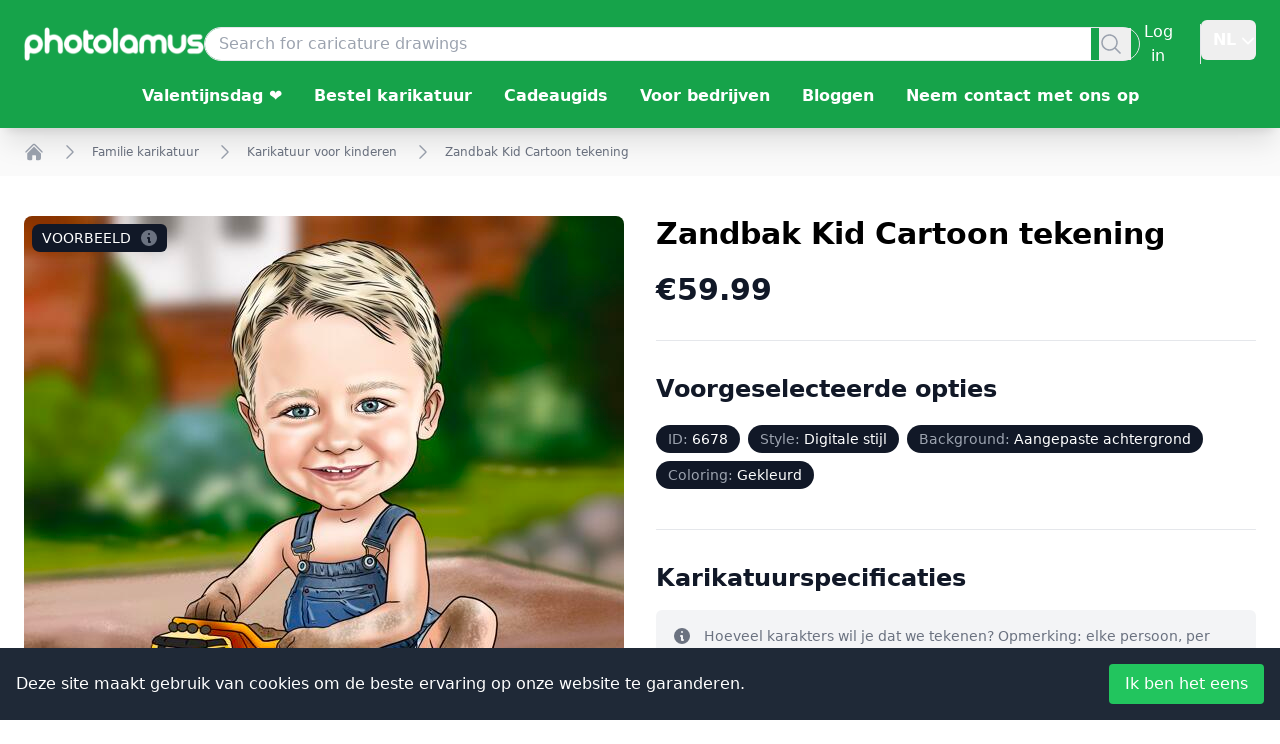

--- FILE ---
content_type: text/html; charset=utf-8
request_url: https://www.photolamus.com/nl/zandbak-kid-cartoon-tekening
body_size: 45856
content:
<!DOCTYPE html><html lang="nl" class="scroll-smooth focus:scroll-auto"><head><meta charSet="utf-8"/><title>Zandbak Kid Cartoon tekening</title><meta name="robots" content="index,follow,max-image-preview:large"/><meta name="theme-color" content="#28a745"/><link rel="alternate" hrefLang="x-default" href="https://www.photolamus.com/sandbox-kid-cartoon-drawing"/><link rel="alternate" hrefLang="en" href="https://www.photolamus.com/sandbox-kid-cartoon-drawing"/><link rel="alternate" hrefLang="fr" href="https://www.photolamus.com/fr/dessin-de-dessin-anim%C3%A9-pour-enfant-de-bac-%C3%A0-sable"/><link rel="alternate" hrefLang="de" href="https://www.photolamus.com/de/sandkasten-kinder-cartoon-zeichnung"/><link rel="alternate" hrefLang="es" href="https://www.photolamus.com/es/dibujo-de-dibujos-animados-de-ni%C3%B1o-sandbox"/><link rel="alternate" hrefLang="et" href="https://www.photolamus.com/et/liivakasti-laste-koomiksijoonistus"/><link rel="alternate" hrefLang="fi" href="https://www.photolamus.com/fi/sandbox-kid-sarjakuvapiirustus"/><link rel="alternate" hrefLang="da" href="https://www.photolamus.com/da/sandbox-kid-tegneserie-tegning"/><link rel="alternate" hrefLang="lv" href="https://www.photolamus.com/lv/smil%C5%A1u-kastes-b%C4%93rnu-karikat%C5%ABras-z%C4%ABm%C4%93jums"/><link rel="alternate" hrefLang="ar" href="https://www.photolamus.com/ar/%D8%B1%D8%B3%D9%85-%D9%83%D8%B1%D8%AA%D9%88%D9%86-%D8%B7%D9%81%D9%84-%D8%B1%D9%85%D9%84"/><link rel="alternate" hrefLang="tr" href="https://www.photolamus.com/tr/sandbox-%C3%A7ocuk-karikat%C3%BCr-%C3%A7izimi"/><link rel="alternate" hrefLang="ro" href="https://www.photolamus.com/ro/desen-animat-pentru-copii-sandbox"/><link rel="alternate" hrefLang="sv" href="https://www.photolamus.com/sv/sandl%C3%A5da-kid-tecknad-teckning"/><link rel="alternate" hrefLang="nl" href="https://www.photolamus.com/nl/zandbak-kid-cartoon-tekening"/><link rel="alternate" hrefLang="pt" href="https://www.photolamus.com/pt/desenho-de-desenho-animado-de-crian%C3%A7a-em-caixa-de-areia"/><link rel="alternate" hrefLang="it" href="https://www.photolamus.com/it/sandbox-kid-disegno-animato"/><link rel="alternate" hrefLang="cs" href="https://www.photolamus.com/cs/sandbox-kid-kreslen%C3%A1-kresba"/><meta name="twitter:card" content="summary_large_image"/><meta name="twitter:site" content="@site"/><meta name="twitter:creator" content="@handle"/><meta property="og:title" content="Zandbak Kid Cartoon tekening"/><meta property="og:url" content="https://www.photolamus.com/nl/zandbak-kid-cartoon-tekening"/><meta property="og:type" content="product"/><meta property="og:image" content="https://img.photolamus.com/a_n5SDiB/880x/99d4394b288a5f68b3a1e79643286e00/zandbak-kid-cartoon-tekening.jpeg"/><meta property="og:locale" content="nl"/><meta property="og:site_name" content="Photolamus"/><link rel="canonical" href="https://www.photolamus.com/nl/zandbak-kid-cartoon-tekening"/><meta http-equiv="x-ua-compatible" content="IE=edge"/><meta name="viewport" content="width=device-width, initial-scale=1"/><meta name="mobile-web-app-capable" content="yes"/><meta name="application-name" content="Photolamus OÜ"/><meta name="apple-mobile-web-app-title" content="Photolamus OÜ"/><meta name="apple-mobile-web-app-capable" content="yes"/><meta name="apple-mobile-web-app-status-bar" content="#28a745"/><meta name="apple-mobile-web-app-status-bar-style" content="default"/><meta name="theme-color" content="#FFFFFF"/><meta name="msapplication-config" content="/browserconfig.xml"/><meta name="msapplication-TileColor" content="#FFFFFF"/><meta name="msapplication-tap-highlight" content="no"/><link rel="shortcut icon" href="/favicon.ico"/><link rel="icon" type="image/png" sizes="16x16" href="/_next/static/media/favicon-16x16.6b873e18.png"/><link rel="icon" type="image/png" sizes="32x32" href="/_next/static/media/favicon-32x32.66e6b45b.png"/><link rel="mask-icon" color="#28a745" href="/_next/static/media/safari-pinned-tab.ee57f19e.svg"/><link rel="apple-touch-icon" href="/_next/static/media/icon-96x96.61a946c3.png"/><link rel="apple-touch-icon" href="/_next/static/media/icon-152x152.51173598.png" sizes="152x152"/><link rel="apple-touch-icon" href="/_next/static/media/icon-167x167.d2d8cef6.png" sizes="167x167"/><link rel="apple-touch-icon" href="/_next/static/media/icon-180x180.9be3a235.png" sizes="180x180"/><link rel="apple-touch-startup-image" href="/_next/static/media/apple_splash_640.a7452daa.png" sizes="640x1136"/><link rel="apple-touch-startup-image" href="/_next/static/media/apple_splash_750.dcf6a837.png" sizes="750x1334"/><link rel="apple-touch-startup-image" href="/_next/static/media/apple_splash_1125.7e9e26ff.png" sizes="1125x2436"/><link rel="apple-touch-startup-image" href="/_next/static/media/apple_splash_1242.37262c7a.png" sizes="1242x2208"/><link rel="apple-touch-startup-image" href="/_next/static/media/apple_splash_1536.9cfc2da1.png" sizes="1536x2048"/><link rel="apple-touch-startup-image" href="/_next/static/media/apple_splash_1668.241555c9.png" sizes="1668x2224"/><link rel="apple-touch-startup-image" href="/_next/static/media/apple_splash_2048.a65e9f2a.png" sizes="2048x2732"/><link rel="manifest" href="/manifest.json"/><meta name="next-head-count" content="59"/><link rel="preload" href="/_next/static/css/7add12e6813ee2d8.css" as="style"/><link rel="stylesheet" href="/_next/static/css/7add12e6813ee2d8.css" data-n-g=""/><link rel="preload" href="/_next/static/css/930cbda3c06cdb58.css" as="style"/><link rel="stylesheet" href="/_next/static/css/930cbda3c06cdb58.css" data-n-p=""/><noscript data-n-css=""></noscript><script defer="" nomodule="" src="/_next/static/chunks/polyfills-78c92fac7aa8fdd8.js"></script><script src="/_next/static/chunks/webpack-995aa24a32a8cfa4.js" defer=""></script><script src="/_next/static/chunks/framework-8be35d1e9168c5cf.js" defer=""></script><script src="/_next/static/chunks/main-b0ed6124b904adcc.js" defer=""></script><script src="/_next/static/chunks/pages/_app-b38201ac6f515fb6.js" defer=""></script><script src="/_next/static/chunks/90de1be4-fe306a69e8ff1b94.js" defer=""></script><script src="/_next/static/chunks/4c744e84-f4ca3c66a3961f30.js" defer=""></script><script src="/_next/static/chunks/8eec4907-c2a269db6bba2332.js" defer=""></script><script src="/_next/static/chunks/ed71d3c2-dd770eed718b0939.js" defer=""></script><script src="/_next/static/chunks/a981ec11-606a656c3e1dc5ef.js" defer=""></script><script src="/_next/static/chunks/709-d0932e07978b1fb5.js" defer=""></script><script src="/_next/static/chunks/618-6e3a8a0022f6c74f.js" defer=""></script><script src="/_next/static/chunks/614-b49bfee88c59304a.js" defer=""></script><script src="/_next/static/chunks/pages/%5B...paths%5D-4295c654af945371.js" defer=""></script><script src="/_next/static/2ebb6bc134fdbc744f449c7d4faa046a8c70dfed/_buildManifest.js" defer=""></script><script src="/_next/static/2ebb6bc134fdbc744f449c7d4faa046a8c70dfed/_ssgManifest.js" defer=""></script></head><body><div id="__next"><script type="application/ld+json" id="LD-SJONlD">{"@context":"https://schema.org","@graph":[{"@type":"WebPage","name":"Zandbak Kid Cartoon tekening","url":"https://www.photolamus.com/nl/zandbak-kid-cartoon-tekening","mainEntity":{"@type":"Product","name":"Zandbak Kid Cartoon tekening","color":"gekleurd","releaseDate":"2024-04-03T10:34:10+00:00","material":"Digitaal bestand","sku":"P-XX-NL-EUR-6678","url":"https://www.photolamus.com/nl/zandbak-kid-cartoon-tekening","brand":{"@type":"Brand","name":"Photolamus","url":"https://www.photolamus.com"},"additionalProperty":[{"@type":"PropertyValue","name":"Style","value":"Digitale stijl"},{"@type":"PropertyValue","name":"Background","value":"Custom Scene"},{"@type":"PropertyValue","name":"Coloring","value":"gekleurd"},{"@type":"PropertyValue","name":"Theme","value":"Geen thema"}],"image":[{"@type":"ImageObject","url":"https://img.photolamus.com/tH-KvuAn/1280x1280/c/m/99d4394b288a5f68b3a1e79643286e00/zandbak-kid-cartoon-tekening-1280x1280.jpeg","caption":"Zandbak Kid Cartoon tekening","width":{"@type":"QuantitativeValue","value":1280},"height":{"@type":"QuantitativeValue","value":1280}},{"@type":"ImageObject","url":"https://img.photolamus.com/jJ7qht6y/1280x960/c/m/99d4394b288a5f68b3a1e79643286e00/zandbak-kid-cartoon-tekening-1280x960.jpeg","caption":"Zandbak Kid Cartoon tekening","width":{"@type":"QuantitativeValue","value":1280},"height":{"@type":"QuantitativeValue","value":960}},{"@type":"ImageObject","url":"https://img.photolamus.com/MhTQsk-e/1280x720/c/m/99d4394b288a5f68b3a1e79643286e00/zandbak-kid-cartoon-tekening-1280x720.jpeg","caption":"Zandbak Kid Cartoon tekening","width":{"@type":"QuantitativeValue","value":1280},"height":{"@type":"QuantitativeValue","value":720}}],"offers":{"@type":"Offer","url":"https://www.photolamus.com/nl/zandbak-kid-cartoon-tekening","priceCurrency":"EUR","price":"59.99","itemCondition":"https://schema.org/NewCondition","availability":"https://schema.org/InStock","priceValidUntil":"2027-01-15T23:52:43+00:00","availableDeliveryMethod":{"@type":"DeliveryMethod","name":"http://schema.org/Download"},"shippingDetails":{"@type":"OfferShippingDetails","deliveryTime":{"@type":"ShippingDeliveryTime","transitTime":{"@type":"QuantitativeValue","value":0,"maxValue":0,"minValue":0,"unitCode":"DAY"},"cutoffTime":"2026-01-15T00:00:00+00:00","handlingTime":{"@type":"QuantitativeValue","value":0,"maxValue":0,"minValue":0,"unitCode":"DAY"}},"shippingRate":{"@type":"MonetaryAmount","value":0,"currency":"EUR"},"shippingDestination":{"@type":"DefinedRegion","addressCountry":{"@type":"Country","name":"WW"}}},"seller":{"@type":"Organization","name":"PHT","url":"https://www.photolamus.com"},"hasMerchantReturnPolicy":{"@type":"MerchantReturnPolicy","returnPolicyCountry":{"@type":"Country","name":"WW"},"returnFees":"https://schema.org/FreeReturn","returnMethod":"https://schema.org/ReturnInStore","returnPolicyCategory":"https://schema.org/MerchantReturnUnlimitedWindow","applicableCountry":{"@type":"Country","name":"WW"},"merchantReturnDays":5,"merchantReturnLink":"https://www.photolamus.com/nl/terugstuurbeleid"}}},"breadcrumb":{"@type":"BreadcrumbList","itemListElement":[{"@type":"ListItem","item":{"@type":"Thing","name":"Startpagina","@id":"https://www.photolamus.com/nl"},"position":1},{"@type":"ListItem","item":{"@type":"Thing","name":"Familie karikatuur","@id":"/nl/familie-karikatuur"},"position":2},{"@type":"ListItem","item":{"@type":"Thing","name":"Karikatuur voor kinderen","@id":"/nl/karikatuur-voor-kinderen"},"position":3},{"@type":"ListItem","item":{"@type":"Thing","name":"Zandbak Kid Cartoon tekening"},"position":4}]}},{"@type":"WebSite","name":"Photolamus","description":"Photolamus is the online leader in 100% hand-drawn caricature websites. We do our best to deliver stunning digital drawings to ensure that art has no borders.","url":"https://www.photolamus.com"},{"@type":"Organization","name":"PHT","description":"Photolamus is the online leader in 100% hand-drawn caricature websites. We do our best to deliver stunning digital drawings to ensure that art has no borders.","legalName":"Photolamus OÜ","url":"https://www.photolamus.com","logo":"https://img.photolamus.com/eQafXDWz/1024x/a467ccc09532d6951611a6390fdd5aec/photolamus.png","foundingDate":"2015-04-06T00:00:00+00:00","vatID":"EE102054624","globalLocationNumber":"4745010195006","sameAs":["https://www.facebook.com/photolamus","https://www.instagram.com/photolamus/","https://www.flickr.com/photos/101248189@N07","https://www.trustpilot.com/review/photolamus.com","https://ee.linkedin.com/company/photolamus"],"contactPoints":[{"@type":"ContactPoint","email":"support@photolamus.com","telephone":"+372 8211 5026","contactType":"customer service","areaServed":{"@type":"Place","name":"WorldWide"},"availableLanguage":[{"@type":"Language","name":"English"}]}],"aggregateRating":{"@type":"AggregateRating","ratingValue":5,"ratingCount":2036}}]}</script><div class="min-h-screen bg-white"><div class="sticky top-0 z-40 print:hidden"><div><header class="bg-green-600 relative shadow-xl"><nav aria-label="Top" class="px-6 mx-auto max-w-screen-xl py-2.5 md:py-3 lg:py-4 xl:py-5 2xl:py-6"><div class="flex gap-x-6"><div class="relative flex w-full items-center gap-x-6"><button type="button" class="bg-green-600 text-white p-2 rounded-md lg:hidden bg-opacity-20 ring-1 ring-white text-red-600"><span class="sr-only">Open menu</span><svg xmlns="http://www.w3.org/2000/svg" fill="none" viewBox="0 0 24 24" stroke-width="1.5" stroke="currentColor" aria-hidden="true" data-slot="icon" class="text-white h-5 w-5"><path stroke-linecap="round" stroke-linejoin="round" d="M3.75 6.75h16.5M3.75 12h16.5m-16.5 5.25h16.5"></path></svg></button><div><a href="https://www.photolamus.com/nl"><picture><source media="(min-width:1024px)" srcSet="https://img.photolamus.com/k30MHq6m/216x40/c/m/cf6274dd41c322d2c339951dcee21984/photolamus-216-x-40.png"/><img src="https://img.photolamus.com/oR9onRUC/184x34/c/m/cf6274dd41c322d2c339951dcee21984/photolamus-184-x-34.png" srcSet="https://img.photolamus.com/oR9onRUC/184x34/c/m/cf6274dd41c322d2c339951dcee21984/photolamus-184-x-34.png, https://img.photolamus.com/s3ljAoA0/368x68/c/m/cf6274dd41c322d2c339951dcee21984/photolamus-368-x-68.png 2x" loading="lazy" width="184" height="34" class="object-cover w-[190px] lg:w-[215px]" alt="Photolamus"/></picture></a></div><div class="ml-auto lg:hidden"><svg xmlns="http://www.w3.org/2000/svg" viewBox="0 0 24 24" fill="currentColor" aria-hidden="true" data-slot="icon" class="text-white h-6 w-6 lg:mr-2 cursor-pointer ml-auto"><path fill-rule="evenodd" d="M10.5 3.75a6.75 6.75 0 1 0 0 13.5 6.75 6.75 0 0 0 0-13.5ZM2.25 10.5a8.25 8.25 0 1 1 14.59 5.28l4.69 4.69a.75.75 0 1 1-1.06 1.06l-4.69-4.69A8.25 8.25 0 0 1 2.25 10.5Z" clip-rule="evenodd"></path></svg></div><div class="hidden lg:block w-full"><form action="https://www.photolamus.com/nl/zoekopdracht" method="GET" class="search-overlay w-full z-10 border rounded-full right-6 flex"><input type="search" name="q" id="q" placeholder="Search for caricature drawings" class="w-full rounded-l-full outline-none float-right py-1 px-3.5"/><div class="flex space-x-2 px-2"><button type="submit" aria-label="Search"><svg xmlns="http://www.w3.org/2000/svg" viewBox="0 0 24 24" fill="currentColor" aria-hidden="true" data-slot="icon" class="text-gray-400 hover:text-gray-500 h-6 w-6 mr-2"><path fill-rule="evenodd" d="M10.5 3.75a6.75 6.75 0 1 0 0 13.5 6.75 6.75 0 0 0 0-13.5ZM2.25 10.5a8.25 8.25 0 1 1 14.59 5.28l4.69 4.69a.75.75 0 1 1-1.06 1.06l-4.69-4.69A8.25 8.25 0 0 1 2.25 10.5Z" clip-rule="evenodd"></path></svg></button></div></form></div></div><div class="ml-auto flex items-start"><div class="flex"><div class="hidden lg:flex lg:flex-1 lg:items-center lg:justify-end lg:space-x-6"><div class="relative inline-block text-center" data-headlessui-state=""><div><div class="p-2.5"><svg xmlns="http://www.w3.org/2000/svg" viewBox="0 0 20 20" fill="currentColor" aria-hidden="true" data-slot="icon" class="animate-spin h-5 w-5 text-white"><path fill-rule="evenodd" d="M15.312 11.424a5.5 5.5 0 0 1-9.201 2.466l-.312-.311h2.433a.75.75 0 0 0 0-1.5H3.989a.75.75 0 0 0-.75.75v4.242a.75.75 0 0 0 1.5 0v-2.43l.31.31a7 7 0 0 0 11.712-3.138.75.75 0 0 0-1.449-.39Zm1.23-3.723a.75.75 0 0 0 .219-.53V2.929a.75.75 0 0 0-1.5 0V5.36l-.31-.31A7 7 0 0 0 3.239 8.188a.75.75 0 1 0 1.448.389A5.5 5.5 0 0 1 13.89 6.11l.311.31h-2.432a.75.75 0 0 0 0 1.5h4.243a.75.75 0 0 0 .53-.219Z" clip-rule="evenodd"></path></svg></div></div></div><span class="h-10 w-px bg-gray-200" aria-hidden="true"></span></div><div class="relative inline-block text-left w-18" data-headlessui-state=""><div><button class="inline-flex w-full justify-center gap-x-1.5 rounded-md uppercase pl-3 py-2 text-base font-semibold text-white hover:text-white" id="headlessui-menu-button-:Rqcj6:" type="button" aria-haspopup="menu" aria-expanded="false" data-headlessui-state="">nl<svg xmlns="http://www.w3.org/2000/svg" viewBox="0 0 20 20" fill="currentColor" aria-hidden="true" data-slot="icon" class="-mr-1 h-6 w-6 text-white"><path fill-rule="evenodd" d="M5.22 8.22a.75.75 0 0 1 1.06 0L10 11.94l3.72-3.72a.75.75 0 1 1 1.06 1.06l-4.25 4.25a.75.75 0 0 1-1.06 0L5.22 9.28a.75.75 0 0 1 0-1.06Z" clip-rule="evenodd"></path></svg></button></div></div><ul class="hidden"><li><a href="https://www.photolamus.com/sandbox-kid-cartoon-drawing"></a></li><li><a href="https://www.photolamus.com/fr/dessin-de-dessin-anim%C3%A9-pour-enfant-de-bac-%C3%A0-sable"></a></li><li><a href="https://www.photolamus.com/de/sandkasten-kinder-cartoon-zeichnung"></a></li><li><a href="https://www.photolamus.com/es/dibujo-de-dibujos-animados-de-ni%C3%B1o-sandbox"></a></li><li><a href="https://www.photolamus.com/et/liivakasti-laste-koomiksijoonistus"></a></li><li><a href="https://www.photolamus.com/fi/sandbox-kid-sarjakuvapiirustus"></a></li><li><a href="https://www.photolamus.com/da/sandbox-kid-tegneserie-tegning"></a></li><li><a href="https://www.photolamus.com/lv/smil%C5%A1u-kastes-b%C4%93rnu-karikat%C5%ABras-z%C4%ABm%C4%93jums"></a></li><li><a href="https://www.photolamus.com/ar/%D8%B1%D8%B3%D9%85-%D9%83%D8%B1%D8%AA%D9%88%D9%86-%D8%B7%D9%81%D9%84-%D8%B1%D9%85%D9%84"></a></li><li><a href="https://www.photolamus.com/tr/sandbox-%C3%A7ocuk-karikat%C3%BCr-%C3%A7izimi"></a></li><li><a href="https://www.photolamus.com/ro/desen-animat-pentru-copii-sandbox"></a></li><li><a href="https://www.photolamus.com/sv/sandl%C3%A5da-kid-tecknad-teckning"></a></li><li><a href="https://www.photolamus.com/nl/zandbak-kid-cartoon-tekening"></a></li><li><a href="https://www.photolamus.com/pt/desenho-de-desenho-animado-de-crian%C3%A7a-em-caixa-de-areia"></a></li><li><a href="https://www.photolamus.com/it/sandbox-kid-disegno-animato"></a></li><li><a href="https://www.photolamus.com/cs/sandbox-kid-kreslen%C3%A1-kresba"></a></li></ul></div></div></div><div class="hidden mt-4 relative lg:flex justify-center"><div><a class="bg-green-600 text-white hover:text-gray-500 font-semibold px-4" href="https://www.photolamus.com/nl/valentijnsdagcadeau">Valentijnsdag ❤️</a></div><div><a class="bg-green-600 text-white hover:text-gray-500 font-semibold px-4" href="https://www.photolamus.com/nl/koop-karikatuur">Bestel karikatuur</a></div><div><button class="bg-green-600 text-white hover:text-gray-500 peer px-4 font-semibold">Cadeaugids</button><div class="z-50 flex-col bg-white absolute mt-6 top-full left-0 right-0 justify-center hidden"><div class="p-8 border rounded-b-md flex justify-center gap-x-12"><div><span class="font-semibold block">Gelegenheden en feestdagen</span><ul class="mt-6"><li class="text-gray-400 my-2 hover:text-gray-500"><a href="https://www.photolamus.com/nl/vakantie-karikatuur-934408">Vakantie karikatuur</a></li><li class="text-gray-400 my-2 hover:text-gray-500"><a href="https://www.photolamus.com/nl/verjaardag-karikatuur">Verjaardag karikatuur</a></li><li class="text-gray-400 my-2 hover:text-gray-500"><a href="https://www.photolamus.com/nl/kerstkarikaturen">Kerstkarikatuur</a></li><li class="text-gray-400 my-2 hover:text-gray-500"><a href="https://www.photolamus.com/nl/pensioen-en-afscheidskarikatuur">Pensioen- en afscheidskarikatuur</a></li><li class="text-gray-400 my-2 hover:text-gray-500"><a href="https://www.photolamus.com/nl/jubileumkarikatuur">Jubileumkarikatuur</a></li><li class="text-gray-400 my-2 hover:text-gray-500"><a href="https://www.photolamus.com/nl/huwelijkscarikaturen">Huwelijkscarikaturen</a></li></ul></div><div><span class="font-semibold block">Relaties &amp; Mensen</span><ul class="mt-6"><li class="text-gray-400 my-2 hover:text-gray-500"><a href="https://www.photolamus.com/nl/karikaturen-van-een-paar">Paar karikaturen</a></li><li class="text-gray-400 my-2 hover:text-gray-500"><a href="https://www.photolamus.com/nl/valentijnsdagcadeau">Romantische karikatuur</a></li><li class="text-gray-400 my-2 hover:text-gray-500"><a href="https://www.photolamus.com/nl/vrienden-karikatuur">Vrienden karikatuur</a></li><li class="text-gray-400 my-2 hover:text-gray-500"><a href="https://www.photolamus.com/nl/familie-karikatuur">Familie karikatuur</a></li><li class="text-gray-400 my-2 hover:text-gray-500"><a href="https://www.photolamus.com/nl/familieportret">Familieportret</a></li><li class="text-gray-400 my-2 hover:text-gray-500"><a href="https://www.photolamus.com/nl/individuen">Individuen</a></li></ul></div><div><span class="font-semibold block">Huisdieren</span><ul class="mt-6"><li class="text-gray-400 my-2 hover:text-gray-500"><a href="https://www.photolamus.com/nl/huisdieren-karikatuur">Huisdieren karikatuur</a></li><li class="text-gray-400 my-2 hover:text-gray-500"><a href="https://www.photolamus.com/nl/huisdierportret">Huisdierportret</a></li><li class="text-gray-400 my-2 hover:text-gray-500"><a href="https://www.photolamus.com/nl/dieren-portret">Dierenportret</a></li><li class="text-gray-400 my-2 hover:text-gray-500"><a href="https://www.photolamus.com/nl/hond-karikatuur">Hond karikatuur</a></li><li class="text-gray-400 my-2 hover:text-gray-500"><a href="https://www.photolamus.com/nl/hond-portret">Hond portret</a></li></ul></div><div><span class="font-semibold block">Stijl en genre</span><ul class="mt-6"><li class="text-gray-400 my-2 hover:text-gray-500"><a href="https://www.photolamus.com/nl/anime-karikatuur-610045">Anime-karikatuur</a></li><li class="text-gray-400 my-2 hover:text-gray-500"><a href="https://www.photolamus.com/nl/superheld-karikatuur">Superheldenkarikatuur,</a></li><li class="text-gray-400 my-2 hover:text-gray-500"><a href="https://www.photolamus.com/nl/popart-tekenfilm">Popart Cartoon</a></li><li class="text-gray-400 my-2 hover:text-gray-500"><a href="https://www.photolamus.com/nl/japanse-karikatuur">Japanse karikatuur</a></li><li class="text-gray-400 my-2 hover:text-gray-500"><a href="https://www.photolamus.com/nl/karikatuur-van-beroemdheden">Karikatuur van beroemdheden</a></li><li class="text-gray-400 my-2 hover:text-gray-500"><a href="https://www.photolamus.com/nl/film-en-tekenfilms">Film en tekenfilms</a></li><li class="text-gray-400 my-2 hover:text-gray-500"><a href="https://www.photolamus.com/nl/hobbykarikatuur">Hobby Karikatuur</a></li><li class="text-gray-400 my-2 hover:text-gray-500"><a href="https://www.photolamus.com/nl/sportkarikatuur">Sportkarikatuur</a></li><li class="text-gray-400 my-2 hover:text-gray-500"><a href="https://www.photolamus.com/nl/voertuigkarikatuur">Voertuigkarikatuur</a></li><li class="text-gray-400 my-2 hover:text-gray-500"><a href="https://www.photolamus.com/nl/auto-karikatuur-257689">Auto karikatuur</a></li><li class="text-gray-400 my-2 hover:text-gray-500"><a href="https://www.photolamus.com/nl/grappige-karikaturen">Grappige karikaturen</a></li></ul></div></div></div></div><div><button class="bg-green-600 text-white hover:text-gray-500 peer px-4 font-semibold">Voor bedrijven</button><div class="z-50 flex-col bg-white absolute mt-6 top-full left-0 right-0 justify-center hidden"><div class="p-8 border rounded-b-md flex justify-center gap-x-12"><div><span class="font-semibold block"><a href="https://www.photolamus.com/nl/bedrijfskarikatuur">Bedrijfskarikatuur</a></span></div><div><span class="font-semibold block"><a href="https://www.photolamus.com/nl/beroepen">Beroepen</a></span></div><div><span class="font-semibold block"><a href="https://www.photolamus.com/nl/bedrijf">Bedrijf</a></span></div><div><span class="font-semibold block"><a href="https://www.photolamus.com/nl/pensioen-en-afscheidskarikatuur">Pensioenkarikatuur</a></span></div><div><span class="font-semibold block"><a href="https://www.photolamus.com/nl/cartoon-logo-919981">Logo</a></span></div><div><span class="font-semibold block"><a href="https://www.photolamus.com/nl/tekenfilmavatar">Tekenfilmavatar</a></span></div></div></div></div><div><a class="bg-green-600 text-white hover:text-gray-500 font-semibold px-4" href="https://www.photolamus.com/nl/de-blog">Bloggen</a></div><div><a class="bg-green-600 text-white hover:text-gray-500 font-semibold px-4" href="https://www.photolamus.com/nl/neem-contact-met-ons-op">Neem contact met ons op</a></div></div></nav></header></div></div><div class="bg-zinc-50 relative print:hidden"><div class="px-6 mx-auto max-w-screen-xl my-0 py-1.5 md:py-2 lg:py-2.5 xl:py-3.5 2xl:py-4"><nav class="flex" aria-label="Breadcrumb"><ol class="flex items-center space-x-3 sm:space-x-4"><li><div><a class="text-gray-400 hover:text-gray-500" href="https://www.photolamus.com/nl"><svg xmlns="http://www.w3.org/2000/svg" viewBox="0 0 24 24" fill="currentColor" aria-hidden="true" data-slot="icon" aria-labelledby="breadcrumb-home-icon" class="flex-shrink-0 h-5 w-5"><title id="breadcrumb-home-icon">Home</title><path d="M11.47 3.841a.75.75 0 0 1 1.06 0l8.69 8.69a.75.75 0 1 0 1.06-1.061l-8.689-8.69a2.25 2.25 0 0 0-3.182 0l-8.69 8.69a.75.75 0 1 0 1.061 1.06l8.69-8.689Z"></path><path d="m12 5.432 8.159 8.159c.03.03.06.058.091.086v6.198c0 1.035-.84 1.875-1.875 1.875H15a.75.75 0 0 1-.75-.75v-4.5a.75.75 0 0 0-.75-.75h-3a.75.75 0 0 0-.75.75V21a.75.75 0 0 1-.75.75H5.625a1.875 1.875 0 0 1-1.875-1.875v-6.198a2.29 2.29 0 0 0 .091-.086L12 5.432Z"></path></svg></a></div></li><li class="hidden sm:block"><div class="flex items-center"><svg xmlns="http://www.w3.org/2000/svg" viewBox="0 0 24 24" fill="currentColor" aria-hidden="true" data-slot="icon" class="flex-shrink-0 h-5 w-5 text-gray-400"><path fill-rule="evenodd" d="M16.28 11.47a.75.75 0 0 1 0 1.06l-7.5 7.5a.75.75 0 0 1-1.06-1.06L14.69 12 7.72 5.03a.75.75 0 0 1 1.06-1.06l7.5 7.5Z" clip-rule="evenodd"></path></svg><a href="https://www.photolamus.com/nl/familie-karikatuur" class="sm:ml-3 font-medium text-xs text-gray-500 whitespace-pre-wrap break-words">Familie karikatuur</a></div></li><li class=""><div class="flex items-center"><svg xmlns="http://www.w3.org/2000/svg" viewBox="0 0 24 24" fill="currentColor" aria-hidden="true" data-slot="icon" class="flex-shrink-0 h-5 w-5 text-gray-400"><path fill-rule="evenodd" d="M16.28 11.47a.75.75 0 0 1 0 1.06l-7.5 7.5a.75.75 0 0 1-1.06-1.06L14.69 12 7.72 5.03a.75.75 0 0 1 1.06-1.06l7.5 7.5Z" clip-rule="evenodd"></path></svg><a href="https://www.photolamus.com/nl/karikatuur-voor-kinderen" class="sm:ml-3 font-medium text-xs text-gray-500 whitespace-pre-wrap break-words">Karikatuur voor kinderen</a></div></li><li class=""><div class="flex items-center"><svg xmlns="http://www.w3.org/2000/svg" viewBox="0 0 24 24" fill="currentColor" aria-hidden="true" data-slot="icon" class="flex-shrink-0 h-5 w-5 text-gray-400"><path fill-rule="evenodd" d="M16.28 11.47a.75.75 0 0 1 0 1.06l-7.5 7.5a.75.75 0 0 1-1.06-1.06L14.69 12 7.72 5.03a.75.75 0 0 1 1.06-1.06l7.5 7.5Z" clip-rule="evenodd"></path></svg><p class="ml-2 sm:ml-3 font-medium text-xs text-gray-500 whitespace-pre-wrap break-words">Zandbak Kid Cartoon tekening</p></div></li></ol></nav></div></div><div id="page-section-933" data-section-type="product_overview_for_drawing" class="bg-white"><section class="px-6 mx-auto max-w-screen-xl pt-5 md:pt-6 lg:pt-8 xl:pt-10 2xl:pt-12 pb-10 md:pb-12 lg:pb-16 xl:pb-20 2xl:pb-24"><div class="flex flex-col-reverse lg:grid lg:grid-cols-2 lg:gap-x-8 lg:items-start"><div class="mt-10 sm:px-0 sm:mt-16 lg:mt-0 lg:order-last"><h1 class="font-extrabold text-left text-xl md:text-2xl lg:text-3xl text-black mb-2.5 md:mb-3 lg:mb-4 xl:mb-5 2xl:mb-6 whitespace-pre-wrap break-words">Zandbak Kid Cartoon tekening</h1><span class="text-3xl font-semibold text-gray-900 mr-2 mt-6">€<!-- -->59.99</span><div class="border-t border-gray-200 mt-8 pt-8"><span class="text-2xl font-semibold text-gray-900 block">Voorgeselecteerde opties</span><div class="mt-5 text-sm text-gray-400"><div class="mr-2 mb-2 inline-flex items-center px-3 py-1 rounded-full text-sm font-medium bg-gray-900">ID<!-- -->:<p class="text-white ml-1">6678</p></div><div class="mr-2 mb-2 inline-flex items-center px-3 py-1 rounded-full text-sm font-medium bg-gray-900">Style<!-- -->:<p class="text-white ml-1">Digitale stijl</p></div><div class="mr-2 mb-2 inline-flex items-center px-3 py-1 rounded-full text-sm font-medium bg-gray-900">Background<!-- -->:<p class="text-white ml-1">Aangepaste achtergrond</p></div><div class="mr-2 mb-2 inline-flex items-center px-3 py-1 rounded-full text-sm font-medium bg-gray-900">Coloring<!-- -->:<p class="text-white ml-1">Gekleurd</p></div></div></div><hr class="my-8"/><div class="flex-1 flex flex-col justify-between mt-4"><span class="text-2xl font-semibold text-gray-900 block">Karikatuurspecificaties</span><div class="mt-4 rounded-md bg-gray-100 p-4"><div class="flex"><div class="flex-shrink-0"><svg class="h-5 w-5 text-gray-500" xmlns="http://www.w3.org/2000/svg" viewBox="0 0 20 20" fill="currentColor" aria-hidden="true"><path fill-rule="evenodd" d="M18 10a8 8 0 11-16 0 8 8 0 0116 0zm-7-4a1 1 0 11-2 0 1 1 0 012 0zM9 9a1 1 0 000 2v3a1 1 0 001 1h1a1 1 0 100-2v-3a1 1 0 00-1-1H9z" clip-rule="evenodd"></path></svg></div><div class="ml-3 flex-1 md:flex md:justify-between"><p class="text-sm text-gray-500">Hoeveel karakters wil je dat we tekenen? Opmerking: elke persoon, per voertuig of object wordt als extra personage geteld.</p></div></div></div><div class="mt-8 mb-2"><div class="grid grid-cols-12 gap-y-6 gap-x-4"><div class="col-span-full sm:col-span-4 flex flex-col justify-between"><label for="numberOfPersons" class="block text-sm font-medium text-gray-700">Aantal personen</label><input id="numberOfPersons" type="number" class="bg-white mt-2 relative w-full border border-gray-300 rounded-md shadow-sm p-3 py-2 text-left cursor-default focus:outline-none focus:ring-1 focus:ring-green-500 focus:border-green-500 sm:text-sm" min="0" required="" value="1"/></div><div class="col-span-full sm:col-span-4 flex flex-col justify-between"><label for="numberOfAnimals" class="block text-sm font-medium text-gray-700">Aantal dieren</label><input id="numberOfAnimals" type="number" class="bg-white mt-2 relative w-full border border-gray-300 rounded-md shadow-sm p-3 py-2 text-left cursor-default focus:outline-none focus:ring-1 focus:ring-green-500 focus:border-green-500 sm:text-sm" min="0" required="" value="0"/></div><div class="col-span-full sm:col-span-4 flex flex-col justify-between"><label for="numberOfVehicles" class="block text-sm font-medium text-gray-700">Aantal voertuigen</label><input id="numberOfVehicles" type="number" class="bg-white mt-2 relative w-full border border-gray-300 rounded-md shadow-sm p-3 py-2 text-left cursor-default focus:outline-none focus:ring-1 focus:ring-green-500 focus:border-green-500 sm:text-sm" min="0" required="" value="0"/></div></div></div></div><form class="mt-8"><div class="flex-1 flex flex-col justify-between mt-8"><span class="text-2xl font-semibold text-gray-900 block">Tekeningvereisten</span><div class="mt-4 rounded-md bg-gray-100 p-4"><div class="flex"><div class="flex-shrink-0"><svg class="h-5 w-5 text-gray-500" xmlns="http://www.w3.org/2000/svg" viewBox="0 0 20 20" fill="currentColor" aria-hidden="true"><path fill-rule="evenodd" d="M18 10a8 8 0 11-16 0 8 8 0 0116 0zm-7-4a1 1 0 11-2 0 1 1 0 012 0zM9 9a1 1 0 000 2v3a1 1 0 001 1h1a1 1 0 100-2v-3a1 1 0 00-1-1H9z" clip-rule="evenodd"></path></svg></div><div class="ml-3 flex-1 md:flex md:justify-between"><p class="text-sm text-gray-500">Beschrijf je algemene tekenidee - vermeld zoveel mogelijk details, zoals hobby&#x27;s, favoriete dingen, gewenste posities, kleding, voorwerpen en achtergrond.</p></div></div></div><div class="mt-8"><textarea rows="6" name="comment" id="comment-933" class="p-4 shadow-sm border block w-full sm:text-sm border-gray-300 rounded-md" placeholder="Add your comment..."></textarea></div></div><hr class="my-8"/><div class="flex-1 flex flex-col justify-between mt-8"><div class="relative pr-9 sm:grid sm:grid-cols-2 sm:gap-x-6 sm:pr-0"><span class="text-2xl font-semibold text-gray-900 block">Foto&#x27;s uploaden *</span></div><div role="presentation" tabindex="0" class="mt-4 relative block w-full border-2 border-gray-200 border-dashed rounded-lg p-12 text-center hover:border-gray-300"><svg class="mx-auto h-12 w-12 text-gray-400" xmlns="http://www.w3.org/2000/svg" stroke="currentColor" fill="none" viewBox="0 0 48 48" aria-hidden="true"><path stroke-linecap="round" stroke-linejoin="round" stroke-width="2" d="M8 14v20c0 4.418 7.163 8 16 8 1.381 0 2.721-.087 4-.252M8 14c0 4.418 7.163 8 16 8s16-3.582 16-8M8 14c0-4.418 7.163-8 16-8s16 3.582 16 8m0 0v14m0-4c0 4.418-7.163 8-16 8S8 28.418 8 24m32 10v6m0 0v6m0-6h6m-6 0h-6"></path></svg><span class="mt-4 block text-lg font-medium text-gray-900">Sleep foto&#x27;s en zet ze neer, of klik hier</span><div class="mt-6"><button type="button" class="inline-flex items-center px-4 py-2 border border-transparent shadow-sm text-sm font-medium rounded-md text-white bg-green-500 hover:bg-green-900"><svg class="-ml-1 mr-2 h-5 w-5" xmlns="http://www.w3.org/2000/svg" viewBox="0 0 24 24" stroke="currentColor" fill="none" stroke-width="2" aria-hidden="true"><path fill-rule="evenodd" d="M2.25 12.75V12A2.25 2.25 0 014.5 9.75h15A2.25 2.25 0 0121.75 12v.75m-8.69-6.44l-2.12-2.12a1.5 1.5 0 00-1.061-.44H4.5A2.25 2.25 0 002.25 6v12a2.25 2.25 0 002.25 2.25h15A2.25 2.25 0 0021.75 18V9a2.25 2.25 0 00-2.25-2.25h-5.379a1.5 1.5 0 01-1.06-.44z" clip-rule="evenodd"></path></svg>Blader</button><input accept="image/*" multiple="" type="file" style="display:none" tabindex="-1"/><div class="flex mt-4"><p class="text-xs text-gray-500">Door te verzenden, gaat u akkoord met de veilige verwerking van uw gegevens en foto&#x27;s voor het maken van karikaturen, portretten of cartoons op onze website.</p></div></div></div><div class="w-full mt-6"></div></div><div class="mt-8 -mx-6 sm:mx-0 bg-green-600 px-6 py-4 sm:rounded-t-md"><label class="block text-2xl font-semibold text-white leading-6 mb-3.5" for="email">Naar welk e-mailadres moeten we uw tekening sturen voor een voorbeeld?</label><div class="flex items-center"><div class="flex-grow"><div class="relative"><input type="email" id="email" autoComplete="email" placeholder="" class="border-green-600
                                             block w-full rounded px-3 py-2 text-sm text-neutral-900 placeholder-neutral-500 outline-none focus:ring-1 focus:ring-green-600" required="" pattern="[^@\s]+@[^@\s]+\.[^@\s]+" name="email"/></div></div><svg xmlns="http://www.w3.org/2000/svg" fill="none" viewBox="0 0 24 24" stroke-width="1.5" stroke="currentColor" aria-hidden="true" data-slot="icon" width="40" class="stroke-white ml-4"><path stroke-linecap="round" stroke-linejoin="round" d="M21.75 6.75v10.5a2.25 2.25 0 0 1-2.25 2.25h-15a2.25 2.25 0 0 1-2.25-2.25V6.75m19.5 0A2.25 2.25 0 0 0 19.5 4.5h-15a2.25 2.25 0 0 0-2.25 2.25m19.5 0v.243a2.25 2.25 0 0 1-1.07 1.916l-7.5 4.615a2.25 2.25 0 0 1-2.36 0L3.32 8.91a2.25 2.25 0 0 1-1.07-1.916V6.75"></path></svg></div></div></form><div class="-mx-6 sm:mx-0 px-6 py-4 sticky bottom-0 sm:relative bg-gray-900 sm:rounded-b-md"><div class="w-full text-xl sm:text-2xl font-semibold text-white flex justify-between"><p>Prijs<!-- -->:</p><span class="text-xl sm:text-2xl font-semibold text-white mr-2">€<!-- -->59.99</span></div><hr class="border-gray-700 my-4"/><div class="grid grid-cols-2 gap-4"><div><button class="rounded-lg bg-green-600 font-medium text-sm md:text-base lg:text-lg text-white my-0.5 lg:my-1 2xl:my-1.5 py-1 md:py-1.5 lg:py-2 xl:py-2.5 2xl:py-3 px-1 lg:px-1.5 2xl:px-2 items-center flex justify-center w-full hover:opacity-90">Uitchecken</button></div></div></div></div><div><div class="relative"><div class="absolute left-2 top-2 inset-x-0 rounded-lg flex items-end justify-start overflow-hidden"><span class="inline-flex items-center pl-2.5 pr-2 py-1 rounded-md text-sm font-medium bg-gray-900 text-white">VOORBEELD<svg class="ml-2 h-5 w-5 text-gray-500" xmlns="http://www.w3.org/2000/svg" viewBox="0 0 20 20" fill="currentColor" aria-hidden="true"><path fill-rule="evenodd" d="M18 10a8 8 0 11-16 0 8 8 0 0116 0zm-7-4a1 1 0 11-2 0 1 1 0 012 0zM9 9a1 1 0 000 2v3a1 1 0 001 1h1a1 1 0 100-2v-3a1 1 0 00-1-1H9z" clip-rule="evenodd"></path></svg></span></div><picture><img src="https://img.photolamus.com/UGJAWL8y/600x600/c/m/99d4394b288a5f68b3a1e79643286e00/zandbak-kid-cartoon-tekening-600-x-600.jpeg" srcSet="https://img.photolamus.com/UGJAWL8y/600x600/c/m/99d4394b288a5f68b3a1e79643286e00/zandbak-kid-cartoon-tekening-600-x-600.jpeg, https://img.photolamus.com/xsWLCYhx/1200x1200/c/m/99d4394b288a5f68b3a1e79643286e00/zandbak-kid-cartoon-tekening-1200-x-1200.jpeg 2x" loading="eager" width="600" height="600" class="w-full h-full object-center object-cover sm:rounded-lg" alt="Zandbak Kid Cartoon tekening"/></picture></div></div></div></section></div><div id="page-section-4301" data-section-type="faq_centered_accordion" class="bg-white"><div class="px-6 mx-auto max-w-screen-xl py-3.5 md:py-4 lg:py-5 xl:py-7 2xl:py-8"><div class="divide-y-3 divide-gray-200"><div class="w-full text-start"></div><div class=""><dl class="w-full space-y-6 divide-y divide-gray-200"><div class="pt-6"><dt class="text-lg"><button class="mb-2 text-left w-full flex justify-between items-start text-gray-400" id="headlessui-disclosure-button-:R4p76:" type="button" aria-expanded="false" data-headlessui-state=""><span class="font-semibold text-left text-gray-700 whitespace-pre-wrap break-words">Hoe ontvang ik mijn portret?</span><span class="ml-6 h-7 flex items-center"><svg xmlns="http://www.w3.org/2000/svg" fill="none" viewBox="0 0 24 24" stroke-width="1.5" stroke="currentColor" aria-hidden="true" data-slot="icon" class="rotate-0 h-6 w-6 transform"><path stroke-linecap="round" stroke-linejoin="round" d="m19.5 8.25-7.5 7.5-7.5-7.5"></path></svg></span></button></dt><dd class="hidden pr-12"><div id="headlessui-disclosure-panel-:R8p76:" data-headlessui-state=""><p class="text-left text-gray-500 whitespace-pre-wrap break-words">De tekening wordt als afbeelding met hoge resolutie voor uw voorbeeld per e-mail geleverd. Voor uw tevredenheid bieden wij een onbeperkt aantal gratis revisies aan! Zodra u helemaal tevreden bent met de tekening, kunt u deze lokaal afdrukken of bij ons afdrukken bestellen. Wij bieden posters en canvasdoeken aan in verschillende formaten. Upload eenvoudig een enkele of meerdere foto&#x27;s en onze professionele karikatuur- en portretkunstenaars creëren een uniek, prachtig kunstwerk dat u voor altijd zult koesteren!</p></div></dd></div><div class="pt-6"><dt class="text-lg"><button class="mb-2 text-left w-full flex justify-between items-start text-gray-400" id="headlessui-disclosure-button-:R5976:" type="button" aria-expanded="false" data-headlessui-state=""><span class="font-semibold text-left text-gray-700 whitespace-pre-wrap break-words">Kan ik een gratis voorbeeld krijgen van mijn aangepaste portret?</span><span class="ml-6 h-7 flex items-center"><svg xmlns="http://www.w3.org/2000/svg" fill="none" viewBox="0 0 24 24" stroke-width="1.5" stroke="currentColor" aria-hidden="true" data-slot="icon" class="rotate-0 h-6 w-6 transform"><path stroke-linecap="round" stroke-linejoin="round" d="m19.5 8.25-7.5 7.5-7.5-7.5"></path></svg></span></button></dt><dd class="hidden pr-12"><div id="headlessui-disclosure-panel-:R9976:" data-headlessui-state=""><p class="text-left text-gray-500 whitespace-pre-wrap break-words">Omdat al onze tekeningen volledig op maat gemaakt worden van jouw foto&#x27;s, bieden wij geen gratis previews aan. Pas nadat de volledige betaling is ontvangen, gaat onze kunstenaar met uw tekening aan de slag. Zodra de tekening klaar is, kunt u eventuele wijzigingen aanvragen als er problemen met de gelijkenis zijn. Wij bieden onbeperkt gratis revisies van uw tekening aan, aangezien uw tevredenheid over het portret onze belangrijkste prioriteit is!</p></div></dd></div><div class="pt-6"><dt class="text-lg"><button class="mb-2 text-left w-full flex justify-between items-start text-gray-400" id="headlessui-disclosure-button-:R5p76:" type="button" aria-expanded="false" data-headlessui-state=""><span class="font-semibold text-left text-gray-700 whitespace-pre-wrap break-words">Wat is het formaat van de tekeningen?</span><span class="ml-6 h-7 flex items-center"><svg xmlns="http://www.w3.org/2000/svg" fill="none" viewBox="0 0 24 24" stroke-width="1.5" stroke="currentColor" aria-hidden="true" data-slot="icon" class="rotate-0 h-6 w-6 transform"><path stroke-linecap="round" stroke-linejoin="round" d="m19.5 8.25-7.5 7.5-7.5-7.5"></path></svg></span></button></dt><dd class="hidden pr-12"><div id="headlessui-disclosure-panel-:R9p76:" data-headlessui-state=""><p class="text-left text-gray-500 whitespace-pre-wrap break-words">Uw tekening wordt standaard geleverd als JPG-bestanden met hoge resolutie (4000px bij 300 dpi) naar uw e-mail met een beeldverhouding van 8x10. U kunt de tekening lokaal afdrukken op maximaal 40 inch of de bedrukking bij ons bestellen. Wij bieden posters en canvasdoeken in verschillende formaten aan. Alle afdrukopties worden geselecteerd bij het afrekenen.</p></div></dd></div><div class="pt-6"><dt class="text-lg"><button class="mb-2 text-left w-full flex justify-between items-start text-gray-400" id="headlessui-disclosure-button-:R6976:" type="button" aria-expanded="false" data-headlessui-state=""><span class="font-semibold text-left text-gray-700 whitespace-pre-wrap break-words">Hoe bestel ik mijn gepersonaliseerde karikatuur of portret?</span><span class="ml-6 h-7 flex items-center"><svg xmlns="http://www.w3.org/2000/svg" fill="none" viewBox="0 0 24 24" stroke-width="1.5" stroke="currentColor" aria-hidden="true" data-slot="icon" class="rotate-0 h-6 w-6 transform"><path stroke-linecap="round" stroke-linejoin="round" d="m19.5 8.25-7.5 7.5-7.5-7.5"></path></svg></span></button></dt><dd class="hidden pr-12"><div id="headlessui-disclosure-panel-:Ra976:" data-headlessui-state=""><p class="text-left text-gray-500 whitespace-pre-wrap break-words">1. Selecteer het aantal personen, huisdieren of voertuigen dat u door ons wilt laten tekenen
2. Kies het gewenste lichaamstype
3. Selecteer een achtergrond voor uw tekening
4. Upload foto&#x27;s met behulp van onze eenvoudige uploadknop. Let op: u kunt zoveel foto&#x27;s uploaden als u wilt. Onze kunstenaars kiezen de beste voor de tekening
5. Voer uw e-mailadres in om de tekening ter goedkeuring te ontvangen
6. Klik op “Kies afdrukopties” en ga naar de tweede bestelpagina
7. Selecteer de gewenste tekentijdoptie
8. Als u de tekening wilt laten afdrukken, selecteert u uw bedrukkingsoptie en levertijd
9. Voer uw verzendadres in
10. Plaats uw bestelling en wij maken de magie!</p></div></dd></div></dl></div></div></div></div><div id="page-section-934" data-section-type="product_list_with_discount_badge" class="bg-white"><section class="px-2 mx-auto max-w-screen-xl py-1 lg:py-1.5 2xl:py-2"><h2 class="ml-4 font-extrabold text-left text-2xl md:text-3xl lg:text-4xl text-left text-black mb-2 md:mb-2.5 lg:mb-3.5 xl:mb-4 2xl:mb-5 whitespace-pre-wrap break-words">Vergelijkbare producten</h2><div class="relative w-full overflow-x-auto"><ul class="flex-wrap flex"><li class="w-1/2 md:w-1/3 lg:w-1/4 xl:w-1/5 text-center"><figure class="group relative p-4"><div class="rounded-md overflow-hidden"><picture><source media="(min-width:1280px)" srcSet="https://img.photolamus.com/Ok5ZoaiX/214x214/c/m/7f2869cf893fbfbd6f0b747f7069f98b/schoolklas-zwart-wit-groepskarikatuur-214-x-214.jpeg"/><source media="(min-width:1024px)" srcSet="https://img.photolamus.com/WOz1B2so/276x276/c/m/7f2869cf893fbfbd6f0b747f7069f98b/schoolklas-zwart-wit-groepskarikatuur-276-x-276.jpeg"/><source media="(min-width:768px)" srcSet="https://img.photolamus.com/HBYF13_A/293x293/c/m/7f2869cf893fbfbd6f0b747f7069f98b/schoolklas-zwart-wit-groepskarikatuur-293-x-293.jpeg"/><source media="(min-width:640px)" srcSet="https://img.photolamus.com/NHsfCJmB/328x328/c/m/7f2869cf893fbfbd6f0b747f7069f98b/schoolklas-zwart-wit-groepskarikatuur-328-x-328.jpeg"/><source media="(min-width:415px)" srcSet="https://img.photolamus.com/IQML-Sis/264x264/c/m/7f2869cf893fbfbd6f0b747f7069f98b/schoolklas-zwart-wit-groepskarikatuur-264-x-264.jpeg"/><img src="https://img.photolamus.com/oVYsjyvZ/152x152/c/m/7f2869cf893fbfbd6f0b747f7069f98b/schoolklas-zwart-wit-groepskarikatuur-152-x-152.jpeg" srcSet="https://img.photolamus.com/oVYsjyvZ/152x152/c/m/7f2869cf893fbfbd6f0b747f7069f98b/schoolklas-zwart-wit-groepskarikatuur-152-x-152.jpeg, https://img.photolamus.com/BmFDolak/304x304/c/m/7f2869cf893fbfbd6f0b747f7069f98b/schoolklas-zwart-wit-groepskarikatuur-304-x-304.jpeg 2x" loading="lazy" width="152" height="152" class="aspect-square w-full group-hover:opacity-75" alt="Schoolklas zwart-wit groepskarikatuur"/></picture></div><figcaption class="mt-2.5 md:mt-3 lg:mt-4 xl:mt-5 2xl:mt-6"><span class="font-semibold text-sm md:text-base lg:text-lg text-gray-700 mt-0.5 xl:mt-1 block"><a href="https://www.photolamus.com/nl/schoolklas-zwart-wit-groepskarikatuur"><span class="absolute inset-0"></span>Schoolklas zwart-wit groepskarikatuur</a></span><span class="inline-block mr-2 text-left mt-1 lg:mt-1.5 2xl:mt-2 whitespace-pre-wrap break-words">van</span><span class="inline-block text-left mt-1 lg:mt-1.5 2xl:mt-2 whitespace-pre-wrap break-words">€29.99</span></figcaption></figure></li><li class="w-1/2 md:w-1/3 lg:w-1/4 xl:w-1/5 text-center"><figure class="group relative p-4"><div class="rounded-md overflow-hidden"><picture><source media="(min-width:1280px)" srcSet="https://img.photolamus.com/bsgRJlR9/214x214/c/m/3fbe710011f3e024a076a8f2b8e9b284/full-body-kids-groepstekening-in-zwart-wit-214-x-214.jpeg"/><source media="(min-width:1024px)" srcSet="https://img.photolamus.com/bAjOlLUp/276x276/c/m/3fbe710011f3e024a076a8f2b8e9b284/full-body-kids-groepstekening-in-zwart-wit-276-x-276.jpeg"/><source media="(min-width:768px)" srcSet="https://img.photolamus.com/lITdX17g/293x293/c/m/3fbe710011f3e024a076a8f2b8e9b284/full-body-kids-groepstekening-in-zwart-wit-293-x-293.jpeg"/><source media="(min-width:640px)" srcSet="https://img.photolamus.com/-ieh22Cr/328x328/c/m/3fbe710011f3e024a076a8f2b8e9b284/full-body-kids-groepstekening-in-zwart-wit-328-x-328.jpeg"/><source media="(min-width:415px)" srcSet="https://img.photolamus.com/5cQMZ4cV/264x264/c/m/3fbe710011f3e024a076a8f2b8e9b284/full-body-kids-groepstekening-in-zwart-wit-264-x-264.jpeg"/><img src="https://img.photolamus.com/6-_tYtnr/152x152/c/m/3fbe710011f3e024a076a8f2b8e9b284/full-body-kids-groepstekening-in-zwart-wit-152-x-152.jpeg" srcSet="https://img.photolamus.com/6-_tYtnr/152x152/c/m/3fbe710011f3e024a076a8f2b8e9b284/full-body-kids-groepstekening-in-zwart-wit-152-x-152.jpeg, https://img.photolamus.com/fiy-dk4h/304x304/c/m/3fbe710011f3e024a076a8f2b8e9b284/full-body-kids-groepstekening-in-zwart-wit-304-x-304.jpeg 2x" loading="lazy" width="152" height="152" class="aspect-square w-full group-hover:opacity-75" alt="Full Body Kids Groepstekening in zwart-wit"/></picture></div><figcaption class="mt-2.5 md:mt-3 lg:mt-4 xl:mt-5 2xl:mt-6"><span class="font-semibold text-sm md:text-base lg:text-lg text-gray-700 mt-0.5 xl:mt-1 block"><a href="https://www.photolamus.com/nl/full-body-kids-groepstekening-in-zwart-wit"><span class="absolute inset-0"></span>Full Body Kids Groepstekening in zwart-wit</a></span><span class="inline-block mr-2 text-left mt-1 lg:mt-1.5 2xl:mt-2 whitespace-pre-wrap break-words">van</span><span class="inline-block text-left mt-1 lg:mt-1.5 2xl:mt-2 whitespace-pre-wrap break-words">€39.99</span></figcaption></figure></li><li class="w-1/2 md:w-1/3 lg:w-1/4 xl:w-1/5 text-center"><figure class="group relative p-4"><div class="rounded-md overflow-hidden"><picture><source media="(min-width:1280px)" srcSet="https://img.photolamus.com/M-IMWMKT/214x214/c/m/a8cbba2cfa9b027024cfc8cabbbbd75a/kindergroepkarikatuur-in-kleurstijl-214-x-214.jpeg"/><source media="(min-width:1024px)" srcSet="https://img.photolamus.com/Ti2bIYg5/276x276/c/m/a8cbba2cfa9b027024cfc8cabbbbd75a/kindergroepkarikatuur-in-kleurstijl-276-x-276.jpeg"/><source media="(min-width:768px)" srcSet="https://img.photolamus.com/qbDCb1Wa/293x293/c/m/a8cbba2cfa9b027024cfc8cabbbbd75a/kindergroepkarikatuur-in-kleurstijl-293-x-293.jpeg"/><source media="(min-width:640px)" srcSet="https://img.photolamus.com/pVKKInYx/328x328/c/m/a8cbba2cfa9b027024cfc8cabbbbd75a/kindergroepkarikatuur-in-kleurstijl-328-x-328.jpeg"/><source media="(min-width:415px)" srcSet="https://img.photolamus.com/Fqif7_v3/264x264/c/m/a8cbba2cfa9b027024cfc8cabbbbd75a/kindergroepkarikatuur-in-kleurstijl-264-x-264.jpeg"/><img src="https://img.photolamus.com/_OpObzpf/152x152/c/m/a8cbba2cfa9b027024cfc8cabbbbd75a/kindergroepkarikatuur-in-kleurstijl-152-x-152.jpeg" srcSet="https://img.photolamus.com/_OpObzpf/152x152/c/m/a8cbba2cfa9b027024cfc8cabbbbd75a/kindergroepkarikatuur-in-kleurstijl-152-x-152.jpeg, https://img.photolamus.com/JwvBrwLf/304x304/c/m/a8cbba2cfa9b027024cfc8cabbbbd75a/kindergroepkarikatuur-in-kleurstijl-304-x-304.jpeg 2x" loading="lazy" width="152" height="152" class="aspect-square w-full group-hover:opacity-75" alt="Kindergroepkarikatuur in kleurstijl"/></picture></div><figcaption class="mt-2.5 md:mt-3 lg:mt-4 xl:mt-5 2xl:mt-6"><span class="font-semibold text-sm md:text-base lg:text-lg text-gray-700 mt-0.5 xl:mt-1 block"><a href="https://www.photolamus.com/nl/kindergroepkarikatuur-in-kleurstijl"><span class="absolute inset-0"></span>Kindergroepkarikatuur in kleurstijl</a></span><span class="inline-block mr-2 text-left mt-1 lg:mt-1.5 2xl:mt-2 whitespace-pre-wrap break-words">van</span><span class="inline-block text-left mt-1 lg:mt-1.5 2xl:mt-2 whitespace-pre-wrap break-words">€39.99</span></figcaption></figure></li><li class="w-1/2 md:w-1/3 lg:w-1/4 xl:w-1/5 text-center"><figure class="group relative p-4"><div class="rounded-md overflow-hidden"><picture><source media="(min-width:1280px)" srcSet="https://img.photolamus.com/OnTvIxtJ/214x214/c/m/b917a3c8ce465c0d8a38a11c33ecb2f0/kinderkarikatuur-van-foto-214-x-214.jpeg"/><source media="(min-width:1024px)" srcSet="https://img.photolamus.com/Ymcdlutc/276x276/c/m/b917a3c8ce465c0d8a38a11c33ecb2f0/kinderkarikatuur-van-foto-276-x-276.jpeg"/><source media="(min-width:768px)" srcSet="https://img.photolamus.com/VgzD_qXG/293x293/c/m/b917a3c8ce465c0d8a38a11c33ecb2f0/kinderkarikatuur-van-foto-293-x-293.jpeg"/><source media="(min-width:640px)" srcSet="https://img.photolamus.com/_YKbT7kH/328x328/c/m/b917a3c8ce465c0d8a38a11c33ecb2f0/kinderkarikatuur-van-foto-328-x-328.jpeg"/><source media="(min-width:415px)" srcSet="https://img.photolamus.com/SvlA_69c/264x264/c/m/b917a3c8ce465c0d8a38a11c33ecb2f0/kinderkarikatuur-van-foto-264-x-264.jpeg"/><img src="https://img.photolamus.com/-9LR1sDK/152x152/c/m/b917a3c8ce465c0d8a38a11c33ecb2f0/kinderkarikatuur-van-foto-152-x-152.jpeg" srcSet="https://img.photolamus.com/-9LR1sDK/152x152/c/m/b917a3c8ce465c0d8a38a11c33ecb2f0/kinderkarikatuur-van-foto-152-x-152.jpeg, https://img.photolamus.com/nOJIyJtV/304x304/c/m/b917a3c8ce465c0d8a38a11c33ecb2f0/kinderkarikatuur-van-foto-304-x-304.jpeg 2x" loading="lazy" width="152" height="152" class="aspect-square w-full group-hover:opacity-75" alt="Kinderkarikatuur van foto"/></picture></div><figcaption class="mt-2.5 md:mt-3 lg:mt-4 xl:mt-5 2xl:mt-6"><span class="font-semibold text-sm md:text-base lg:text-lg text-gray-700 mt-0.5 xl:mt-1 block"><a href="https://www.photolamus.com/nl/kinderkarikatuur-van-foto"><span class="absolute inset-0"></span>Kinderkarikatuur van foto</a></span><span class="inline-block mr-2 text-left mt-1 lg:mt-1.5 2xl:mt-2 whitespace-pre-wrap break-words">van</span><span class="inline-block text-left mt-1 lg:mt-1.5 2xl:mt-2 whitespace-pre-wrap break-words">€39.99</span></figcaption></figure></li><li class="w-1/2 md:w-1/3 lg:w-1/4 xl:w-1/5 text-center"><figure class="group relative p-4"><div class="rounded-md overflow-hidden"><picture><source media="(min-width:1280px)" srcSet="https://img.photolamus.com/u0NYYjrJ/214x214/c/m/ffbf634df53e1f685110bb243b5f7d0b/aangepaste-superheld-vliegende-kinderkarikatuur-214-x-214.jpeg"/><source media="(min-width:1024px)" srcSet="https://img.photolamus.com/DgyrSXH2/276x276/c/m/ffbf634df53e1f685110bb243b5f7d0b/aangepaste-superheld-vliegende-kinderkarikatuur-276-x-276.jpeg"/><source media="(min-width:768px)" srcSet="https://img.photolamus.com/QyO8Zilr/293x293/c/m/ffbf634df53e1f685110bb243b5f7d0b/aangepaste-superheld-vliegende-kinderkarikatuur-293-x-293.jpeg"/><source media="(min-width:640px)" srcSet="https://img.photolamus.com/XLLCF78-/328x328/c/m/ffbf634df53e1f685110bb243b5f7d0b/aangepaste-superheld-vliegende-kinderkarikatuur-328-x-328.jpeg"/><source media="(min-width:415px)" srcSet="https://img.photolamus.com/SqOyh5Xr/264x264/c/m/ffbf634df53e1f685110bb243b5f7d0b/aangepaste-superheld-vliegende-kinderkarikatuur-264-x-264.jpeg"/><img src="https://img.photolamus.com/MOVWY9vW/152x152/c/m/ffbf634df53e1f685110bb243b5f7d0b/aangepaste-superheld-vliegende-kinderkarikatuur-152-x-152.jpeg" srcSet="https://img.photolamus.com/MOVWY9vW/152x152/c/m/ffbf634df53e1f685110bb243b5f7d0b/aangepaste-superheld-vliegende-kinderkarikatuur-152-x-152.jpeg, https://img.photolamus.com/Leg3mpVv/304x304/c/m/ffbf634df53e1f685110bb243b5f7d0b/aangepaste-superheld-vliegende-kinderkarikatuur-304-x-304.jpeg 2x" loading="lazy" width="152" height="152" class="aspect-square w-full group-hover:opacity-75" alt="Aangepaste superheld vliegende kinderkarikatuur"/></picture></div><figcaption class="mt-2.5 md:mt-3 lg:mt-4 xl:mt-5 2xl:mt-6"><span class="font-semibold text-sm md:text-base lg:text-lg text-gray-700 mt-0.5 xl:mt-1 block"><a href="https://www.photolamus.com/nl/aangepaste-superheld-vliegende-kinderkarikatuur"><span class="absolute inset-0"></span>Aangepaste superheld vliegende kinderkarikatuur</a></span><span class="inline-block text-left mt-1 lg:mt-1.5 2xl:mt-2 whitespace-pre-wrap break-words">€39.99</span></figcaption></figure></li><li class="w-1/2 md:w-1/3 lg:w-1/4 xl:w-1/5 text-center"><figure class="group relative p-4"><div class="rounded-md overflow-hidden"><picture><source media="(min-width:1280px)" srcSet="https://img.photolamus.com/q3j38fWq/214x214/c/m/d40d6a1241531937f0faa6afaabde67e/schoolkinderen-groepskarikatuur-van-foto-s-in-kleurstijl-214-x-214.jpeg"/><source media="(min-width:1024px)" srcSet="https://img.photolamus.com/keidaWvl/276x276/c/m/d40d6a1241531937f0faa6afaabde67e/schoolkinderen-groepskarikatuur-van-foto-s-in-kleurstijl-276-x-276.jpeg"/><source media="(min-width:768px)" srcSet="https://img.photolamus.com/nShrEmn9/293x293/c/m/d40d6a1241531937f0faa6afaabde67e/schoolkinderen-groepskarikatuur-van-foto-s-in-kleurstijl-293-x-293.jpeg"/><source media="(min-width:640px)" srcSet="https://img.photolamus.com/9KjKVFb3/328x328/c/m/d40d6a1241531937f0faa6afaabde67e/schoolkinderen-groepskarikatuur-van-foto-s-in-kleurstijl-328-x-328.jpeg"/><source media="(min-width:415px)" srcSet="https://img.photolamus.com/74Bb1Xkr/264x264/c/m/d40d6a1241531937f0faa6afaabde67e/schoolkinderen-groepskarikatuur-van-foto-s-in-kleurstijl-264-x-264.jpeg"/><img src="https://img.photolamus.com/E_yX7LMk/152x152/c/m/d40d6a1241531937f0faa6afaabde67e/schoolkinderen-groepskarikatuur-van-foto-s-in-kleurstijl-152-x-152.jpeg" srcSet="https://img.photolamus.com/E_yX7LMk/152x152/c/m/d40d6a1241531937f0faa6afaabde67e/schoolkinderen-groepskarikatuur-van-foto-s-in-kleurstijl-152-x-152.jpeg, https://img.photolamus.com/5_2XJhQR/304x304/c/m/d40d6a1241531937f0faa6afaabde67e/schoolkinderen-groepskarikatuur-van-foto-s-in-kleurstijl-304-x-304.jpeg 2x" loading="lazy" width="152" height="152" class="aspect-square w-full group-hover:opacity-75" alt="Schoolkinderen Groepskarikatuur van foto&#x27;s in kleurstijl"/></picture></div><figcaption class="mt-2.5 md:mt-3 lg:mt-4 xl:mt-5 2xl:mt-6"><span class="font-semibold text-sm md:text-base lg:text-lg text-gray-700 mt-0.5 xl:mt-1 block"><a href="https://www.photolamus.com/nl/schoolkinderen-groepskarikatuur-van-fotos-in-kleurstijl"><span class="absolute inset-0"></span>Schoolkinderen Groepskarikatuur van foto&#x27;s in kleurstijl</a></span><span class="inline-block mr-2 text-left mt-1 lg:mt-1.5 2xl:mt-2 whitespace-pre-wrap break-words">van</span><span class="inline-block text-left mt-1 lg:mt-1.5 2xl:mt-2 whitespace-pre-wrap break-words">€39.99</span></figcaption></figure></li><li class="w-1/2 md:w-1/3 lg:w-1/4 xl:w-1/5 text-center"><figure class="group relative p-4"><div class="rounded-md overflow-hidden"><picture><source media="(min-width:1280px)" srcSet="https://img.photolamus.com/_716fGkm/214x214/c/m/b424730f353baf84a02915df9cd8a976/schattige-babymeisje-portret-214-x-214.jpeg"/><source media="(min-width:1024px)" srcSet="https://img.photolamus.com/mnHoh6oZ/276x276/c/m/b424730f353baf84a02915df9cd8a976/schattige-babymeisje-portret-276-x-276.jpeg"/><source media="(min-width:768px)" srcSet="https://img.photolamus.com/XYx8mZH7/293x293/c/m/b424730f353baf84a02915df9cd8a976/schattige-babymeisje-portret-293-x-293.jpeg"/><source media="(min-width:640px)" srcSet="https://img.photolamus.com/20sDWDDo/328x328/c/m/b424730f353baf84a02915df9cd8a976/schattige-babymeisje-portret-328-x-328.jpeg"/><source media="(min-width:415px)" srcSet="https://img.photolamus.com/fQIPh4_P/264x264/c/m/b424730f353baf84a02915df9cd8a976/schattige-babymeisje-portret-264-x-264.jpeg"/><img src="https://img.photolamus.com/YSx_fz4c/152x152/c/m/b424730f353baf84a02915df9cd8a976/schattige-babymeisje-portret-152-x-152.jpeg" srcSet="https://img.photolamus.com/YSx_fz4c/152x152/c/m/b424730f353baf84a02915df9cd8a976/schattige-babymeisje-portret-152-x-152.jpeg, https://img.photolamus.com/Zz_RLjOu/304x304/c/m/b424730f353baf84a02915df9cd8a976/schattige-babymeisje-portret-304-x-304.jpeg 2x" loading="lazy" width="152" height="152" class="aspect-square w-full group-hover:opacity-75" alt="Schattige babymeisje portret"/></picture></div><figcaption class="mt-2.5 md:mt-3 lg:mt-4 xl:mt-5 2xl:mt-6"><span class="font-semibold text-sm md:text-base lg:text-lg text-gray-700 mt-0.5 xl:mt-1 block"><a href="https://www.photolamus.com/nl/schattige-babymeisje-portret"><span class="absolute inset-0"></span>Schattige babymeisje portret</a></span><span class="inline-block text-left mt-1 lg:mt-1.5 2xl:mt-2 whitespace-pre-wrap break-words">€39.99</span></figcaption></figure></li><li class="w-1/2 md:w-1/3 lg:w-1/4 xl:w-1/5 text-center"><figure class="group relative p-4"><div class="rounded-md overflow-hidden"><picture><source media="(min-width:1280px)" srcSet="https://img.photolamus.com/vABeh3os/214x214/c/m/dcc15943c1f2e338c0c56113d16e1b87/lachende-kid-karikatuur-214-x-214.jpeg"/><source media="(min-width:1024px)" srcSet="https://img.photolamus.com/k6ViOAfQ/276x276/c/m/dcc15943c1f2e338c0c56113d16e1b87/lachende-kid-karikatuur-276-x-276.jpeg"/><source media="(min-width:768px)" srcSet="https://img.photolamus.com/RAkNa3jS/293x293/c/m/dcc15943c1f2e338c0c56113d16e1b87/lachende-kid-karikatuur-293-x-293.jpeg"/><source media="(min-width:640px)" srcSet="https://img.photolamus.com/VLNhpChh/328x328/c/m/dcc15943c1f2e338c0c56113d16e1b87/lachende-kid-karikatuur-328-x-328.jpeg"/><source media="(min-width:415px)" srcSet="https://img.photolamus.com/0iawbkPE/264x264/c/m/dcc15943c1f2e338c0c56113d16e1b87/lachende-kid-karikatuur-264-x-264.jpeg"/><img src="https://img.photolamus.com/VaAMbDbE/152x152/c/m/dcc15943c1f2e338c0c56113d16e1b87/lachende-kid-karikatuur-152-x-152.jpeg" srcSet="https://img.photolamus.com/VaAMbDbE/152x152/c/m/dcc15943c1f2e338c0c56113d16e1b87/lachende-kid-karikatuur-152-x-152.jpeg, https://img.photolamus.com/dyGQR38G/304x304/c/m/dcc15943c1f2e338c0c56113d16e1b87/lachende-kid-karikatuur-304-x-304.jpeg 2x" loading="lazy" width="152" height="152" class="aspect-square w-full group-hover:opacity-75" alt="Lachende Kid-karikatuur"/></picture></div><figcaption class="mt-2.5 md:mt-3 lg:mt-4 xl:mt-5 2xl:mt-6"><span class="font-semibold text-sm md:text-base lg:text-lg text-gray-700 mt-0.5 xl:mt-1 block"><a href="https://www.photolamus.com/nl/lachende-kid-karikatuur"><span class="absolute inset-0"></span>Lachende Kid-karikatuur</a></span><span class="inline-block text-left mt-1 lg:mt-1.5 2xl:mt-2 whitespace-pre-wrap break-words">€44.99</span></figcaption></figure></li><li class="w-1/2 md:w-1/3 lg:w-1/4 xl:w-1/5 text-center"><figure class="group relative p-4"><div class="rounded-md overflow-hidden"><picture><source media="(min-width:1280px)" srcSet="https://img.photolamus.com/Q7S6T58B/214x214/c/m/2698a69707c72d19901be539848843d1/baby-boss-karikatuur-214-x-214.jpeg"/><source media="(min-width:1024px)" srcSet="https://img.photolamus.com/-a2r26cd/276x276/c/m/2698a69707c72d19901be539848843d1/baby-boss-karikatuur-276-x-276.jpeg"/><source media="(min-width:768px)" srcSet="https://img.photolamus.com/a-X39ofQ/293x293/c/m/2698a69707c72d19901be539848843d1/baby-boss-karikatuur-293-x-293.jpeg"/><source media="(min-width:640px)" srcSet="https://img.photolamus.com/eOG_WPQO/328x328/c/m/2698a69707c72d19901be539848843d1/baby-boss-karikatuur-328-x-328.jpeg"/><source media="(min-width:415px)" srcSet="https://img.photolamus.com/9SPYbPzv/264x264/c/m/2698a69707c72d19901be539848843d1/baby-boss-karikatuur-264-x-264.jpeg"/><img src="https://img.photolamus.com/RVg1HOSQ/152x152/c/m/2698a69707c72d19901be539848843d1/baby-boss-karikatuur-152-x-152.jpeg" srcSet="https://img.photolamus.com/RVg1HOSQ/152x152/c/m/2698a69707c72d19901be539848843d1/baby-boss-karikatuur-152-x-152.jpeg, https://img.photolamus.com/bSSJEqaB/304x304/c/m/2698a69707c72d19901be539848843d1/baby-boss-karikatuur-304-x-304.jpeg 2x" loading="lazy" width="152" height="152" class="aspect-square w-full group-hover:opacity-75" alt="Baby Boss-karikatuur"/></picture></div><figcaption class="mt-2.5 md:mt-3 lg:mt-4 xl:mt-5 2xl:mt-6"><span class="font-semibold text-sm md:text-base lg:text-lg text-gray-700 mt-0.5 xl:mt-1 block"><a href="https://www.photolamus.com/nl/baby-boss-karikatuur"><span class="absolute inset-0"></span>Baby Boss-karikatuur</a></span><span class="inline-block text-left mt-1 lg:mt-1.5 2xl:mt-2 whitespace-pre-wrap break-words">€49.99</span></figcaption></figure></li><li class="w-1/2 md:w-1/3 lg:w-1/4 xl:w-1/5 text-center"><figure class="group relative p-4"><div class="rounded-md overflow-hidden"><picture><source media="(min-width:1280px)" srcSet="https://img.photolamus.com/SVLw7SP9/214x214/c/m/cb3d835137ae708dc6b432a4c0187a95/karikatuur-van-schattige-jongen-met-sheriffhoed-214-x-214.jpeg"/><source media="(min-width:1024px)" srcSet="https://img.photolamus.com/ELfcSSSL/276x276/c/m/cb3d835137ae708dc6b432a4c0187a95/karikatuur-van-schattige-jongen-met-sheriffhoed-276-x-276.jpeg"/><source media="(min-width:768px)" srcSet="https://img.photolamus.com/qe-zRpTJ/293x293/c/m/cb3d835137ae708dc6b432a4c0187a95/karikatuur-van-schattige-jongen-met-sheriffhoed-293-x-293.jpeg"/><source media="(min-width:640px)" srcSet="https://img.photolamus.com/rdtzvzl8/328x328/c/m/cb3d835137ae708dc6b432a4c0187a95/karikatuur-van-schattige-jongen-met-sheriffhoed-328-x-328.jpeg"/><source media="(min-width:415px)" srcSet="https://img.photolamus.com/biDnt5LY/264x264/c/m/cb3d835137ae708dc6b432a4c0187a95/karikatuur-van-schattige-jongen-met-sheriffhoed-264-x-264.jpeg"/><img src="https://img.photolamus.com/T4AfXODo/152x152/c/m/cb3d835137ae708dc6b432a4c0187a95/karikatuur-van-schattige-jongen-met-sheriffhoed-152-x-152.jpeg" srcSet="https://img.photolamus.com/T4AfXODo/152x152/c/m/cb3d835137ae708dc6b432a4c0187a95/karikatuur-van-schattige-jongen-met-sheriffhoed-152-x-152.jpeg, https://img.photolamus.com/l17xu1vT/304x304/c/m/cb3d835137ae708dc6b432a4c0187a95/karikatuur-van-schattige-jongen-met-sheriffhoed-304-x-304.jpeg 2x" loading="lazy" width="152" height="152" class="aspect-square w-full group-hover:opacity-75" alt="Karikatuur van schattige jongen met sheriffhoed"/></picture></div><figcaption class="mt-2.5 md:mt-3 lg:mt-4 xl:mt-5 2xl:mt-6"><span class="font-semibold text-sm md:text-base lg:text-lg text-gray-700 mt-0.5 xl:mt-1 block"><a href="https://www.photolamus.com/nl/karikatuur-van-schattige-jongen-met-sheriffhoed"><span class="absolute inset-0"></span>Karikatuur van schattige jongen met sheriffhoed</a></span><span class="inline-block text-left mt-1 lg:mt-1.5 2xl:mt-2 whitespace-pre-wrap break-words">€54.99</span></figcaption></figure></li><li class="w-1/2 md:w-1/3 lg:w-1/4 xl:w-1/5 text-center"><figure class="group relative p-4"><div class="rounded-md overflow-hidden"><picture><source media="(min-width:1280px)" srcSet="https://img.photolamus.com/EAcGCc9l/214x214/c/m/23337806dc41ec78101b03c14db72e23/pasen-karikatuur-met-konijn-214-x-214.jpeg"/><source media="(min-width:1024px)" srcSet="https://img.photolamus.com/hFYPZv0R/276x276/c/m/23337806dc41ec78101b03c14db72e23/pasen-karikatuur-met-konijn-276-x-276.jpeg"/><source media="(min-width:768px)" srcSet="https://img.photolamus.com/ZwTHlCkc/293x293/c/m/23337806dc41ec78101b03c14db72e23/pasen-karikatuur-met-konijn-293-x-293.jpeg"/><source media="(min-width:640px)" srcSet="https://img.photolamus.com/z1LBvXNJ/328x328/c/m/23337806dc41ec78101b03c14db72e23/pasen-karikatuur-met-konijn-328-x-328.jpeg"/><source media="(min-width:415px)" srcSet="https://img.photolamus.com/VfmjsWAJ/264x264/c/m/23337806dc41ec78101b03c14db72e23/pasen-karikatuur-met-konijn-264-x-264.jpeg"/><img src="https://img.photolamus.com/tCgIU8nu/152x152/c/m/23337806dc41ec78101b03c14db72e23/pasen-karikatuur-met-konijn-152-x-152.jpeg" srcSet="https://img.photolamus.com/tCgIU8nu/152x152/c/m/23337806dc41ec78101b03c14db72e23/pasen-karikatuur-met-konijn-152-x-152.jpeg, https://img.photolamus.com/gufgFPU2/304x304/c/m/23337806dc41ec78101b03c14db72e23/pasen-karikatuur-met-konijn-304-x-304.jpeg 2x" loading="lazy" width="152" height="152" class="aspect-square w-full group-hover:opacity-75" alt="Pasen-karikatuur met konijn"/></picture></div><figcaption class="mt-2.5 md:mt-3 lg:mt-4 xl:mt-5 2xl:mt-6"><span class="font-semibold text-sm md:text-base lg:text-lg text-gray-700 mt-0.5 xl:mt-1 block"><a href="https://www.photolamus.com/nl/pasen-karikatuur-met-konijn"><span class="absolute inset-0"></span>Pasen-karikatuur met konijn</a></span><span class="inline-block text-left mt-1 lg:mt-1.5 2xl:mt-2 whitespace-pre-wrap break-words">€54.99</span></figcaption></figure></li><li class="w-1/2 md:w-1/3 lg:w-1/4 xl:w-1/5 text-center"><figure class="group relative p-4"><div class="rounded-md overflow-hidden"><picture><source media="(min-width:1280px)" srcSet="https://img.photolamus.com/SA8IYRfm/214x214/c/m/6c59c7e4b599f253447988ad8e5619b2/kinderen-school-sport-karikatuur-214-x-214.jpeg"/><source media="(min-width:1024px)" srcSet="https://img.photolamus.com/OMH4w2pM/276x276/c/m/6c59c7e4b599f253447988ad8e5619b2/kinderen-school-sport-karikatuur-276-x-276.jpeg"/><source media="(min-width:768px)" srcSet="https://img.photolamus.com/OZCAc9t0/293x293/c/m/6c59c7e4b599f253447988ad8e5619b2/kinderen-school-sport-karikatuur-293-x-293.jpeg"/><source media="(min-width:640px)" srcSet="https://img.photolamus.com/FwIJHigO/328x328/c/m/6c59c7e4b599f253447988ad8e5619b2/kinderen-school-sport-karikatuur-328-x-328.jpeg"/><source media="(min-width:415px)" srcSet="https://img.photolamus.com/Mfm9UQup/264x264/c/m/6c59c7e4b599f253447988ad8e5619b2/kinderen-school-sport-karikatuur-264-x-264.jpeg"/><img src="https://img.photolamus.com/zVvMpY1u/152x152/c/m/6c59c7e4b599f253447988ad8e5619b2/kinderen-school-sport-karikatuur-152-x-152.jpeg" srcSet="https://img.photolamus.com/zVvMpY1u/152x152/c/m/6c59c7e4b599f253447988ad8e5619b2/kinderen-school-sport-karikatuur-152-x-152.jpeg, https://img.photolamus.com/sC-mqnHE/304x304/c/m/6c59c7e4b599f253447988ad8e5619b2/kinderen-school-sport-karikatuur-304-x-304.jpeg 2x" loading="lazy" width="152" height="152" class="aspect-square w-full group-hover:opacity-75" alt="Kinderen School Sport Karikatuur"/></picture></div><figcaption class="mt-2.5 md:mt-3 lg:mt-4 xl:mt-5 2xl:mt-6"><span class="font-semibold text-sm md:text-base lg:text-lg text-gray-700 mt-0.5 xl:mt-1 block"><a href="https://www.photolamus.com/nl/kinderen-school-sport-karikatuur"><span class="absolute inset-0"></span>Kinderen School Sport Karikatuur</a></span><span class="inline-block mr-2 text-left mt-1 lg:mt-1.5 2xl:mt-2 whitespace-pre-wrap break-words">van</span><span class="inline-block text-left mt-1 lg:mt-1.5 2xl:mt-2 whitespace-pre-wrap break-words">€59.99</span></figcaption></figure></li><li class="w-1/2 md:w-1/3 lg:w-1/4 xl:w-1/5 text-center"><figure class="group relative p-4"><div class="rounded-md overflow-hidden"><picture><source media="(min-width:1280px)" srcSet="https://img.photolamus.com/ScRcn5pg/214x214/c/m/c75b5ed940ce2f530a9a9cb2df25dd7a/landbouwkindkarikatuur-van-foto-214-x-214.jpeg"/><source media="(min-width:1024px)" srcSet="https://img.photolamus.com/I0-uih_g/276x276/c/m/c75b5ed940ce2f530a9a9cb2df25dd7a/landbouwkindkarikatuur-van-foto-276-x-276.jpeg"/><source media="(min-width:768px)" srcSet="https://img.photolamus.com/JhBhq2Qq/293x293/c/m/c75b5ed940ce2f530a9a9cb2df25dd7a/landbouwkindkarikatuur-van-foto-293-x-293.jpeg"/><source media="(min-width:640px)" srcSet="https://img.photolamus.com/uKtYf_G7/328x328/c/m/c75b5ed940ce2f530a9a9cb2df25dd7a/landbouwkindkarikatuur-van-foto-328-x-328.jpeg"/><source media="(min-width:415px)" srcSet="https://img.photolamus.com/JG_mz9r0/264x264/c/m/c75b5ed940ce2f530a9a9cb2df25dd7a/landbouwkindkarikatuur-van-foto-264-x-264.jpeg"/><img src="https://img.photolamus.com/Q8e0Umts/152x152/c/m/c75b5ed940ce2f530a9a9cb2df25dd7a/landbouwkindkarikatuur-van-foto-152-x-152.jpeg" srcSet="https://img.photolamus.com/Q8e0Umts/152x152/c/m/c75b5ed940ce2f530a9a9cb2df25dd7a/landbouwkindkarikatuur-van-foto-152-x-152.jpeg, https://img.photolamus.com/c-Scw4KW/304x304/c/m/c75b5ed940ce2f530a9a9cb2df25dd7a/landbouwkindkarikatuur-van-foto-304-x-304.jpeg 2x" loading="lazy" width="152" height="152" class="aspect-square w-full group-hover:opacity-75" alt="Landbouwkindkarikatuur van foto"/></picture></div><figcaption class="mt-2.5 md:mt-3 lg:mt-4 xl:mt-5 2xl:mt-6"><span class="font-semibold text-sm md:text-base lg:text-lg text-gray-700 mt-0.5 xl:mt-1 block"><a href="https://www.photolamus.com/nl/landbouwkindkarikatuur-van-foto"><span class="absolute inset-0"></span>Landbouwkindkarikatuur van foto</a></span><span class="inline-block text-left mt-1 lg:mt-1.5 2xl:mt-2 whitespace-pre-wrap break-words">€59.99</span></figcaption></figure></li><li class="w-1/2 md:w-1/3 lg:w-1/4 xl:w-1/5 text-center"><figure class="group relative p-4"><div class="rounded-md overflow-hidden"><picture><source media="(min-width:1280px)" srcSet="https://img.photolamus.com/VLOPn4z3/214x214/c/m/07c9054fb1bb2c88cd2ea829ebcaae3c/kid-pasen-karikatuur-tekening-214-x-214.jpeg"/><source media="(min-width:1024px)" srcSet="https://img.photolamus.com/YAhmL0CJ/276x276/c/m/07c9054fb1bb2c88cd2ea829ebcaae3c/kid-pasen-karikatuur-tekening-276-x-276.jpeg"/><source media="(min-width:768px)" srcSet="https://img.photolamus.com/aHqQ3wtq/293x293/c/m/07c9054fb1bb2c88cd2ea829ebcaae3c/kid-pasen-karikatuur-tekening-293-x-293.jpeg"/><source media="(min-width:640px)" srcSet="https://img.photolamus.com/XsiFNs0I/328x328/c/m/07c9054fb1bb2c88cd2ea829ebcaae3c/kid-pasen-karikatuur-tekening-328-x-328.jpeg"/><source media="(min-width:415px)" srcSet="https://img.photolamus.com/bAd1Yc5g/264x264/c/m/07c9054fb1bb2c88cd2ea829ebcaae3c/kid-pasen-karikatuur-tekening-264-x-264.jpeg"/><img src="https://img.photolamus.com/H5O5HOp9/152x152/c/m/07c9054fb1bb2c88cd2ea829ebcaae3c/kid-pasen-karikatuur-tekening-152-x-152.jpeg" srcSet="https://img.photolamus.com/H5O5HOp9/152x152/c/m/07c9054fb1bb2c88cd2ea829ebcaae3c/kid-pasen-karikatuur-tekening-152-x-152.jpeg, https://img.photolamus.com/bfV3eyaj/304x304/c/m/07c9054fb1bb2c88cd2ea829ebcaae3c/kid-pasen-karikatuur-tekening-304-x-304.jpeg 2x" loading="lazy" width="152" height="152" class="aspect-square w-full group-hover:opacity-75" alt="Kid Pasen Karikatuur Tekening"/></picture></div><figcaption class="mt-2.5 md:mt-3 lg:mt-4 xl:mt-5 2xl:mt-6"><span class="font-semibold text-sm md:text-base lg:text-lg text-gray-700 mt-0.5 xl:mt-1 block"><a href="https://www.photolamus.com/nl/kid-pasen-karikatuur-tekening"><span class="absolute inset-0"></span>Kid Pasen Karikatuur Tekening</a></span><span class="inline-block text-left mt-1 lg:mt-1.5 2xl:mt-2 whitespace-pre-wrap break-words">€64.99</span></figcaption></figure></li><li class="w-1/2 md:w-1/3 lg:w-1/4 xl:w-1/5 text-center"><figure class="group relative p-4"><div class="rounded-md overflow-hidden"><picture><source media="(min-width:1280px)" srcSet="https://img.photolamus.com/jHQ9xIPu/214x214/c/m/61038c92ee0564e37b5b32bc95f5b278/groene-superheld-kid-karikatuur-214-x-214.jpeg"/><source media="(min-width:1024px)" srcSet="https://img.photolamus.com/X_PRPucH/276x276/c/m/61038c92ee0564e37b5b32bc95f5b278/groene-superheld-kid-karikatuur-276-x-276.jpeg"/><source media="(min-width:768px)" srcSet="https://img.photolamus.com/az-PBYLs/293x293/c/m/61038c92ee0564e37b5b32bc95f5b278/groene-superheld-kid-karikatuur-293-x-293.jpeg"/><source media="(min-width:640px)" srcSet="https://img.photolamus.com/KcR2u1uX/328x328/c/m/61038c92ee0564e37b5b32bc95f5b278/groene-superheld-kid-karikatuur-328-x-328.jpeg"/><source media="(min-width:415px)" srcSet="https://img.photolamus.com/bmKYtas5/264x264/c/m/61038c92ee0564e37b5b32bc95f5b278/groene-superheld-kid-karikatuur-264-x-264.jpeg"/><img src="https://img.photolamus.com/alClKlu8/152x152/c/m/61038c92ee0564e37b5b32bc95f5b278/groene-superheld-kid-karikatuur-152-x-152.jpeg" srcSet="https://img.photolamus.com/alClKlu8/152x152/c/m/61038c92ee0564e37b5b32bc95f5b278/groene-superheld-kid-karikatuur-152-x-152.jpeg, https://img.photolamus.com/v7wV2Vkl/304x304/c/m/61038c92ee0564e37b5b32bc95f5b278/groene-superheld-kid-karikatuur-304-x-304.jpeg 2x" loading="lazy" width="152" height="152" class="aspect-square w-full group-hover:opacity-75" alt="Groene superheld Kid-karikatuur"/></picture></div><figcaption class="mt-2.5 md:mt-3 lg:mt-4 xl:mt-5 2xl:mt-6"><span class="font-semibold text-sm md:text-base lg:text-lg text-gray-700 mt-0.5 xl:mt-1 block"><a href="https://www.photolamus.com/nl/groene-superheld-kid-karikatuur-903612"><span class="absolute inset-0"></span>Groene superheld Kid-karikatuur</a></span><span class="inline-block text-left mt-1 lg:mt-1.5 2xl:mt-2 whitespace-pre-wrap break-words">€64.99</span></figcaption></figure></li><li class="w-1/2 md:w-1/3 lg:w-1/4 xl:w-1/5 text-center"><figure class="group relative p-4"><div class="rounded-md overflow-hidden"><picture><source media="(min-width:1280px)" srcSet="https://img.photolamus.com/WuUkqraG/214x214/c/m/f176ee4e456146dee47629f4b04dc3c3/karikatuur-van-een-kind-dat-een-puppy-vasthoudt-214-x-214.jpeg"/><source media="(min-width:1024px)" srcSet="https://img.photolamus.com/9K3fbkBH/276x276/c/m/f176ee4e456146dee47629f4b04dc3c3/karikatuur-van-een-kind-dat-een-puppy-vasthoudt-276-x-276.jpeg"/><source media="(min-width:768px)" srcSet="https://img.photolamus.com/mo2C7KZw/293x293/c/m/f176ee4e456146dee47629f4b04dc3c3/karikatuur-van-een-kind-dat-een-puppy-vasthoudt-293-x-293.jpeg"/><source media="(min-width:640px)" srcSet="https://img.photolamus.com/ubdXUUOp/328x328/c/m/f176ee4e456146dee47629f4b04dc3c3/karikatuur-van-een-kind-dat-een-puppy-vasthoudt-328-x-328.jpeg"/><source media="(min-width:415px)" srcSet="https://img.photolamus.com/eHBLxYDb/264x264/c/m/f176ee4e456146dee47629f4b04dc3c3/karikatuur-van-een-kind-dat-een-puppy-vasthoudt-264-x-264.jpeg"/><img src="https://img.photolamus.com/OHCph6WX/152x152/c/m/f176ee4e456146dee47629f4b04dc3c3/karikatuur-van-een-kind-dat-een-puppy-vasthoudt-152-x-152.jpeg" srcSet="https://img.photolamus.com/OHCph6WX/152x152/c/m/f176ee4e456146dee47629f4b04dc3c3/karikatuur-van-een-kind-dat-een-puppy-vasthoudt-152-x-152.jpeg, https://img.photolamus.com/gUB8o9Js/304x304/c/m/f176ee4e456146dee47629f4b04dc3c3/karikatuur-van-een-kind-dat-een-puppy-vasthoudt-304-x-304.jpeg 2x" loading="lazy" width="152" height="152" class="aspect-square w-full group-hover:opacity-75" alt="Karikatuur van een kind dat een puppy vasthoudt"/></picture></div><figcaption class="mt-2.5 md:mt-3 lg:mt-4 xl:mt-5 2xl:mt-6"><span class="font-semibold text-sm md:text-base lg:text-lg text-gray-700 mt-0.5 xl:mt-1 block"><a href="https://www.photolamus.com/nl/karikatuur-van-een-kind-dat-een-puppy-vasthoudt"><span class="absolute inset-0"></span>Karikatuur van een kind dat een puppy vasthoudt</a></span><span class="inline-block text-left mt-1 lg:mt-1.5 2xl:mt-2 whitespace-pre-wrap break-words">€89.99</span></figcaption></figure></li></ul></div></section></div><div id="page-section-935" data-section-type="category_previews_with_centered_text" class="bg-white"></div><div id="page-section-4297" data-section-type="title_with_description" class="bg-gray-50"></div><div class="sticky top-[100vh] print:hidden bg-gray-900"><footer class="px-6 mx-auto max-w-screen-xl pt-8 md:pt-10 lg:pt-14 xl:pt-16 2xl:pt-20 pb-7 md:pb-8 lg:pb-11 xl:pb-14 2xl:pb-16"><div class="flex pb-7 grid xl:grid-flow-col"><div class="grid grid-cols-2 md:grid-cols-3 xl:grid-cols-5 gap-8"><div><p class="tracking-wider uppercase font-font-semibold text-xs md:text-sm text-green-500 hover:text-green-500 whitespace-pre-wrap break-words">Over</p><ul class="mt-2.5 md:mt-3 lg:mt-4 xl:mt-5 2xl:mt-6 space-y-1"><li><a href="https://www.photolamus.com/nl/ons-team" class="text-xs md:text-sm text-gray-400 hover:text-gray-400 whitespace-pre-wrap break-words">Ons team</a></li><li><a href="https://www.photolamus.com/nl/voorbeelden" class="text-xs md:text-sm text-gray-400 hover:text-gray-400 whitespace-pre-wrap break-words">Voorbeelden</a></li><li><a href="https://www.photolamus.com/nl/beoordelingen" class="text-xs md:text-sm text-gray-400 hover:text-gray-400 whitespace-pre-wrap break-words">Klantrecensies</a></li><li><a href="https://www.photolamus.com/nl/koop-karikatuur" class="text-xs md:text-sm text-gray-400 hover:text-gray-400 whitespace-pre-wrap break-words">Koop karikatuur</a></li><li><a href="https://www.photolamus.com/nl/prijzen" class="text-xs md:text-sm text-gray-400 hover:text-gray-400 whitespace-pre-wrap break-words">Karikatuurprijzen</a></li><li><a href="https://www.photolamus.com/nl/bulk-karikatuur-volgorde" class="text-xs md:text-sm text-gray-400 hover:text-gray-400 whitespace-pre-wrap break-words">Massa bestelling</a></li></ul></div><div><p class="tracking-wider uppercase font-font-semibold text-xs md:text-sm text-green-500 hover:text-green-500 whitespace-pre-wrap break-words">Hulp</p><ul class="mt-2.5 md:mt-3 lg:mt-4 xl:mt-5 2xl:mt-6 space-y-1"><li><a href="https://www.photolamus.com/nl/hoe-werkt-het" class="text-xs md:text-sm text-gray-400 hover:text-gray-400 whitespace-pre-wrap break-words">Hoe werkt het</a></li><li><a href="https://www.photolamus.com/nl/gebruiksvoorwaarden" class="text-xs md:text-sm text-gray-400 hover:text-gray-400 whitespace-pre-wrap break-words">Gebruiksvoorwaarden</a></li><li><a href="https://www.photolamus.com/nl/leveringsbeleid" class="text-xs md:text-sm text-gray-400 hover:text-gray-400 whitespace-pre-wrap break-words">Leveringsbeleid</a></li><li><a href="https://www.photolamus.com/nl/terugstuurbeleid" class="text-xs md:text-sm text-gray-400 hover:text-gray-400 whitespace-pre-wrap break-words">TERUGSTUURBELEID</a></li><li><a href="https://www.photolamus.com/nl/faq-903213" class="text-xs md:text-sm text-gray-400 hover:text-gray-400 whitespace-pre-wrap break-words">FAQ</a></li><li><a href="https://www.photolamus.com/nl/neem-contact-met-ons-op" class="text-xs md:text-sm text-gray-400 hover:text-gray-400 whitespace-pre-wrap break-words">Neem contact met ons op</a></li><li><a href="https://www.photolamus.com/nl/de-blog" class="text-xs md:text-sm text-gray-400 hover:text-gray-400 whitespace-pre-wrap break-words">Bloggen</a></li></ul></div></div><div class="xl:w-96 ml-0 xl:ml-6 mt-8 xl:mt-0"><p class="tracking-wider uppercase font-font-semibold text-xs md:text-sm text-green-500 whitespace-pre-wrap break-words">Language &amp; Currency</p><form class="mt-8 sm:max-w-xs"><fieldset class="w-full"><label for="language" class="sr-only">Language</label><div class="relative"><select id="language" name="language" class="block w-full bg-none bg-white border border-gray-300 rounded-md py-2 pl-3 pr-10 text-base text-gray-900 focus:outline-none focus:ring-indigo-500 focus:border-indigo-500 sm:text-sm"><option value="en">English</option><option value="fr">Français</option><option value="de">Deutsch</option><option value="es">Español</option><option value="et">Eesti</option><option value="fi">Suomi</option><option value="da">Dansk</option><option value="lv">Latviešu</option><option value="ar">‏العربية‏</option><option value="tr">Türkçe</option><option value="ro">Română</option><option value="sv">Svenska</option><option value="nl" selected="">Nederlands</option><option value="pt">Português</option><option value="it">Italiano</option><option value="cs">Čeština</option></select></div></fieldset></form><form class="mt-8 sm:max-w-xs"><fieldset class="w-full"><label for="currency" class="sr-only">Currency</label><div class="relative"><select id="currency" name="currency" class="block w-full bg-none bg-white border border-gray-300 rounded-md py-2 pl-3 pr-10 text-base text-gray-900 focus:outline-none focus:ring-indigo-500 focus:border-indigo-500 sm:text-sm"><option value="AUD">Australian Dollar</option><option value="BRL">Brazilian Real</option><option value="CAD">Canadian Dollar</option><option value="CNY">Chinese Yuan</option><option value="CZK">Czech Koruna</option><option value="DKK">Danish Krone</option><option value="EUR">Euro</option><option value="HKD">Hong Kong Dollar</option><option value="HUF">Hungarian Forint</option><option value="ISK">Icelandic Króna</option><option value="INR">Indian Rupee</option><option value="IDR">Indonesian Rupiah</option><option value="ILS">Israeli New Sheqel</option><option value="JPY">Japanese Yen</option><option value="MYR">Malaysian Ringgit</option><option value="MXN">Mexican Peso</option><option value="NZD">New Zealand Dollar</option><option value="NOK">Norwegian Krone</option><option value="PHP">Philippine Peso</option><option value="PLN">Polish Zloty</option><option value="GBP">Pound Sterling</option><option value="RON">Romanian Leu</option><option value="SGD">Singapore Dollar</option><option value="ZAR">South African Rand</option><option value="KRW">South Korean Won</option><option value="SEK">Swedish Krona</option><option value="CHF">Swiss Franc</option><option value="THB">Thai Baht</option><option value="TRY">Turkish Lira</option><option value="USD">US Dollar</option></select></div></fieldset></form><p class="text-xs md:text-sm text-gray-400 mt-4 md:mt-5 lg:mt-7 xl:mt-8 2xl:mt-10 whitespace-pre-wrap break-words">All images on this site are copyright by © Photolamus, all rights reserved, and cannot be duplicated, printed, displayed or used in any fashion without the express written consent of the company.</p></div></div><div class="border-gray-400/50 border-t  md:flex md:items-center md:justify-between mt-3.5 md:mt-4 lg:mt-5 xl:mt-7 2xl:mt-8 pt-3.5 md:pt-4 lg:pt-5 xl:pt-7 2xl:pt-8"><p class="md:order-1 font-text-base text-xs md:text-sm text-gray-400 whitespace-pre-wrap break-words">© Copyright © 2012 - 2026 Photolamus OÜ All rights reserved.</p><div class="flex space-x-4 mt-4 md:mt-0 md:order-2"><a rel="nofollow" target="_blank" class="text-gray-400 hover:text-gray-400" href="https://www.facebook.com/photolamus"><span class="sr-only">fb</span><svg fill="currentColor" viewBox="0 0 24 24" class="h-6 w-6" aria-hidden="true"><path fill-rule="evenodd" d="M22 12c0-5.523-4.477-10-10-10S2 6.477 2 12c0 4.991 3.657 9.128 8.438 9.878v-6.987h-2.54V12h2.54V9.797c0-2.506 1.492-3.89 3.777-3.89 1.094 0 2.238.195 2.238.195v2.46h-1.26c-1.243 0-1.63.771-1.63 1.562V12h2.773l-.443 2.89h-2.33v6.988C18.343 21.128 22 16.991 22 12z" clip-rule="evenodd"></path></svg></a><a rel="nofollow" target="_blank" class="text-gray-400 hover:text-gray-400" href="https://www.instagram.com/photolamus/"><span class="sr-only">in</span><svg fill="currentColor" viewBox="0 0 24 24" class="h-6 w-6" aria-hidden="true"><path fill-rule="evenodd" d="M12.315 2c2.43 0 2.784.013 3.808.06 1.064.049 1.791.218 2.427.465a4.902 4.902 0 011.772 1.153 4.902 4.902 0 011.153 1.772c.247.636.416 1.363.465 2.427.048 1.067.06 1.407.06 4.123v.08c0 2.643-.012 2.987-.06 4.043-.049 1.064-.218 1.791-.465 2.427a4.902 4.902 0 01-1.153 1.772 4.902 4.902 0 01-1.772 1.153c-.636.247-1.363.416-2.427.465-1.067.048-1.407.06-4.123.06h-.08c-2.643 0-2.987-.012-4.043-.06-1.064-.049-1.791-.218-2.427-.465a4.902 4.902 0 01-1.772-1.153 4.902 4.902 0 01-1.153-1.772c-.247-.636-.416-1.363-.465-2.427-.047-1.024-.06-1.379-.06-3.808v-.63c0-2.43.013-2.784.06-3.808.049-1.064.218-1.791.465-2.427a4.902 4.902 0 011.153-1.772A4.902 4.902 0 015.45 2.525c.636-.247 1.363-.416 2.427-.465C8.901 2.013 9.256 2 11.685 2h.63zm-.081 1.802h-.468c-2.456 0-2.784.011-3.807.058-.975.045-1.504.207-1.857.344-.467.182-.8.398-1.15.748-.35.35-.566.683-.748 1.15-.137.353-.3.882-.344 1.857-.047 1.023-.058 1.351-.058 3.807v.468c0 2.456.011 2.784.058 3.807.045.975.207 1.504.344 1.857.182.466.399.8.748 1.15.35.35.683.566 1.15.748.353.137.882.3 1.857.344 1.054.048 1.37.058 4.041.058h.08c2.597 0 2.917-.01 3.96-.058.976-.045 1.505-.207 1.858-.344.466-.182.8-.398 1.15-.748.35-.35.566-.683.748-1.15.137-.353.3-.882.344-1.857.048-1.055.058-1.37.058-4.041v-.08c0-2.597-.01-2.917-.058-3.96-.045-.976-.207-1.505-.344-1.858a3.097 3.097 0 00-.748-1.15 3.098 3.098 0 00-1.15-.748c-.353-.137-.882-.3-1.857-.344-1.023-.047-1.351-.058-3.807-.058zM12 6.865a5.135 5.135 0 110 10.27 5.135 5.135 0 010-10.27zm0 1.802a3.333 3.333 0 100 6.666 3.333 3.333 0 000-6.666zm5.338-3.205a1.2 1.2 0 110 2.4 1.2 1.2 0 010-2.4z" clip-rule="evenodd"></path></svg></a><a rel="nofollow" target="_blank" class="text-gray-400 hover:text-gray-400" href="https://ee.linkedin.com/company/photolamus"><span class="sr-only">linkedin</span><svg fill="currentColor" viewBox="-143 145 512 512" class="h-6 w-6" aria-hidden="true"><path d="M113,145c-141.4,0-256,114.6-256,256s114.6,256,256,256s256-114.6,256-256S254.4,145,113,145z M41.4,508.1H-8.5V348.4h49.9V508.1z M15.1,328.4h-0.4c-18.1,0-29.8-12.2-29.8-27.7c0-15.8,12.1-27.7,30.5-27.7c18.4,0,29.7,11.9,30.1,27.7C45.6,316.1,33.9,328.4,15.1,328.4z M241,508.1h-56.6v-82.6c0-21.6-8.8-36.4-28.3-36.4c-14.9,0-23.2,10-27,19.6c-1.4,3.4-1.2,8.2-1.2,13.1v86.3H71.8c0,0,0.7-146.4,0-159.7h56.1v25.1c3.3-11,21.2-26.6,49.8-26.6c35.5,0,63.3,23,63.3,72.4V508.1z" fill-rule="evenodd"></path></svg></a></div></div></footer></div></div></div><script id="__NEXT_DATA__" type="application/json">{"props":{"pageProps":{"_nextI18Next":{"initialI18nStore":{"nl":{"category_preview_with_price":{"Starting from":"Beginnend vanaf"},"category_previews_with_split_images":{"Shop now":"Winkel nu"},"common":{},"contact_for_drawing":{"Email":"E-mail","Since our artists love drawing your caricatures, we\n                        are using customer support managers to\n                        set up efficient communication and provide the best customer service possible. This helps\n                        artists deliver your drawings faster than any other caricature service online. Please do not\n                        have any worries, our friendly customer support team will always send all details about your\n                        order, updates or questions directly to your artist.":"Omdat onze kunstenaars graag uw karikaturen tekenen, hebben wij\n                        waarvoor klantenondersteuningsmanagers worden gebruikt\n                        een efficiënte communicatie opzetten en de best mogelijke klantenservice bieden. Dit helpt\n                        kunstenaars leveren uw tekeningen sneller dan welke andere online karikatuurservice dan ook. Doe alstublieft niet\n                        Als u zich zorgen maakt, stuurt ons vriendelijke klantenserviceteam u altijd alle details over uw probleem\n                        bestellingen, updates of vragen rechtstreeks aan uw artiest.","Please enter the details of your request. A member of our support staff will respond as soon as possible.":"Vul de details van uw aanvraag in. Een lid van ons ondersteunend personeel zal zo snel mogelijk reageren.","Photolamus OÜ":"Photolamus OÜ","Phone":"Telefoon","Office":"Kantoor","It is possible that the e-mail indicated by you is wrong":"Het kan zijn dat het door u aangegeven e-mailadres onjuist is","Your message...":"Jouw bericht..."},"contact_section_side_by_side_grid":{"Email":"E-mail","Phone number":"Telefoonnummer"},"contact_section_split_with_pattern":{"Full name":"Voor-en achternaam","Email":"E-mail","Phone number":"Telefoonnummer","Message":"Bericht"},"for_drawing":{"My account":"Mijn rekening","Login":"Log in","My profile":"Mijn profiel","Dashboard":"Dashboard","My orders":"Mijn bestellingen","Help center":"Helpcentrum","Logout":"Uitloggen"},"help_center_for_drawings":{"Upload photos *":"Foto's uploaden *","Drag \u0026 drop photos, or click here":"Sleep foto's en zet ze neer, of klik hier","Tips to choose good photos":"Tips om goede foto's te kiezen","Select the clear photos where each face is clearly visible":"Selecteer de duidelijke foto's waarbij elk gezicht duidelijk zichtbaar is","You can upload both separate and group photos":"U kunt zowel afzonderlijke als groepsfoto's uploaden","Upload photos via uploader above or send them to":"Upload foto's via uploader hierboven of stuur ze naar","Send":"Versturen","Something went wrong and the image couldn't load.":"Er is iets misgegaan en de afbeelding kon niet worden geladen.","Browse":"Blader","View Order":"Bekijk bestelling","View Invoice":"Bekijk factuur","View Offers":"Bekijk aanbiedingen","Delivery address":"Afleveradres","First Name":"Voornaam","Last Name":"Achternaam","Phone Number":"Telefoonnummer","City":"Stad","State":"Staat","Address":"Adres","Zip Code":"Postcode","Country":"Land","By submitting, you agree to the secure processing of your data and photos for creating caricatures, portraits, or cartoons on our website.":"Door te verzenden, gaat u akkoord met de veilige verwerking van uw gegevens en foto's voor het maken van karikaturen, portretten of cartoons op onze website."},"hero_for_drawing_and_reviews":{"Delivered as \u003crichT\u003eHigh-Resolution\u003c/richT\u003e JPG Files":"Geleverd als \u003crichT\u003ehoge-resolutie\u003c/richT\u003e JPG-bestanden","\u003crichT\u003ePoster\u003c/richT\u003e and \u003crichT\u003eCanvas\u003c/richT\u003e Prints Available":"\u003crichT\u003ePoster\u003c/richT\u003e en \u003crichT\u003eCanvas\u003c/richT\u003e Prints Beschikbaar","\u003crichT\u003eNo Templates\u003c/richT\u003e and \u003crichT\u003enon-AI\u003c/richT\u003e Used":"\u003crichT\u003eGeen sjablonen\u003c/richT\u003e en \u003crichT\u003eniet-AI\u003c/richT\u003e gebruikt","\u003crichT\u003eUnlimited\u003c/richT\u003e Revisions":"\u003crichT\u003eOnbeperkte\u003c/richT\u003e revisies","100 Hand-Drawn from Photos":"100 Handgetekende foto's","Delivered as High-Resolution JPG Files":"Geleverd als hoge-resolutie JPG-bestanden","Poster and Canvas Prints Available":"Poster- en canvasafdrukken beschikbaar","No Templates and non-AI Used":"Geen sjablonen en geen AI gebruikt","Unlimited Revisions":"Onbeperkt revisies","\u003crichT\u003e100% Hand-Drawn\u003c/richT\u003e from Photos":"\u003crichT\u003e100% met de hand getekend\u003c/richT\u003e van foto's","100% \nHand-Drawn":"100%\nHandgetekend","No AI \nNo Templates":"Geen AI\nGeen sjablonen","30% off":"30% korting","Order Now":"Bestel nu","BOO!":"BOE!","Happy \nHalloween":"Fijne\nHalloween","Bring home the \nlaughs this holiday.":"Haal deze feestdagen de \nlach in huis.","Happy \nThanksgiving":"Fijne Thanksgiving","Celebrate gratitude \nthrough laughter and art!":"Vier dankbaarheid\ndoor middel van lachen en kunst!","Merry Christmas":"Vrolijk Kerstfeest","unwrap joy with a \none-of-a-kind gift!":"Verras met een\nuniek cadeau!","Real Art, Real Artists":"Echte kunst, echte kunstenaars","Gifting Joy Since 2012":"Gifting Joy sinds 2012","BIG SALE":"GROTE UITVERKOOP","up to 50% OFF":"tot 50% korting","Two hearts, \none caricature":"Twee harten, één karikatuur"},"hero_with_image_tiles_and_reviews":{"An internal error has occurred, please try again later.":"Er is een interne fout opgetreden. Probeer het later opnieuw."},"my_order_for_drawing":{"Download":"Downloaden","Something went wrong and the image couldn't load.":"Er is iets misgegaan en de afbeelding kon niet worden geladen.","All":"Alle","Unpaid":"Onbetaald","In progress":"Bezig","Done":"Klaar","Min amount is":"Het minimale bedrag is","No rated":"Niet beoordeeld","An internal error has occurred, please try again later.":"Er is een interne fout opgetreden. Probeer het later opnieuw.","Photos":"Foto's","Status":"Toestand","Order":"Volgorde","Please note that your orders will be delivered to this email address":"Houd er rekening mee dat uw bestellingen op dit e-mailadres worden afgeleverd","Hello, thank you for placing your order! Unfortunately we did`t receive any photos. Can you please re-upload the photos? We will start working on your drawing, once the photos are received.":"Hallo, bedankt voor het plaatsen van uw bestelling! Helaas hebben wij geen foto's ontvangen. Kunt u de foto's alstublieft opnieuw uploaden? Zodra wij de foto's hebben ontvangen, gaan wij met uw tekening aan de slag.","Update photos":"Foto's bijwerken","Upload photos *":"Foto's uploaden *","Drag \u0026 drop photos, or click here":"Sleep foto's en zet ze neer, of klik hier","Tips to choose good photos":"Tips om goede foto's te kiezen","Select the clear photos where each face is clearly visible":"Selecteer de duidelijke foto's waarbij elk gezicht duidelijk zichtbaar is","You can upload both separate and group photos":"U kunt zowel afzonderlijke als groepsfoto's uploaden","Upload photos via uploader above or send them to":"Upload foto's via uploader hierboven of stuur ze naar","Inscription on picture":"Opschrift op foto","Would you like to leave a tip?":"Wilt u een tip achterlaten?","Continue":"Doorgaan","Thank you, your rating was submitted!":"Bedankt, uw beoordeling is verzonden!","If any modification were requested - you will be contacted within 1 business day at email. If you would like to submit any additional messages to our support manager - please visit Contact Us page.":"Als er een wijziging is aangevraagd, wordt er binnen 1 werkdag per e-mail contact met u opgenomen. Als u aanvullende berichten aan onze ondersteuningsmanager wilt sturen, gaat u naar de pagina Contact met ons opnemen.","Could you please rate your drawing?":"Kunt u uw tekening beoordelen?","We really hope you like the drawing! If there`s anything you would like us to improve - don`t hesitate to let us know in the review below. Once we receive it, our represetative will contact you within 1 business day at your email. Note that your satisfaction is our highest priority!":"We hopen echt dat je de tekening leuk vindt! Als u iets wilt dat wij verbeteren, aarzel dan niet om ons dit te laten weten in de onderstaande recensie. Zodra we het hebben ontvangen, neemt onze vertegenwoordiger binnen 1 werkdag contact met u op via uw e-mailadres. Houd er rekening mee dat uw tevredenheid onze hoogste prioriteit heeft!","Leave your opinion":"Laat uw mening achter","Send review":"Beoordeling verzenden","Type something":"Typ iets","From offer":"Uit aanbieding","View offer":"Aanbieding bekijken","Drawing details":"Tekeningdetails","Drawing style":"Tekenstijl","Coloring type":"Kleurtype","Drawing level":"Tekenniveau","Background type":"Achtergrondtype","Body type":"Lichaamstype","Exaggeration level":"Overdrijvingsniveau","Turnaround type":"Type omslag","Theme":"Thema","Image content":"Beeldinhoud","Number of persons":"Aantal personen","Number of animals":"Aantal dieren","Number of vehicles":"Aantal voertuigen","Number of props":"Aantal rekwisieten","Delivery as":"Levering als","JPG File, 300 dpi , 4000px+":"JPG-bestand, 300 dpi, 4000px+","High resolution, 8x10 digital drawing at 300 dpi delivered to your email. You can print it at home or any local shop":"Hoge resolutie, 8x10 digitale tekening met 300 dpi, verzonden naar uw e-mail. U kunt het thuis of in een plaatselijke winkel afdrukken","Cancel order":"Annuleer bestelling","Continue order":"Ga door met bestellen","Download invoice":"Factuur downloaden","Would you like to get a print of your order?":"Wilt u een afdruk van uw bestelling ontvangen?","Check options":"Controleer opties","Size":"Maat","Print as":"Afdrukken als","Delivery type":"Leveringstype","Number of copies":"Aantal kopieën","Shipping address":"Afleveradres","First name":"Voornaam","Last name":"Achternaam","Country":"Land","State":"Staat","City":"Stad","Address":"Adres","Zip Code":"Postcode","Phone number":"Telefoonnummer","Browse":"Blader","By submitting, you agree to the secure processing of your data and photos for creating caricatures, portraits, or cartoons on our website.":"Door te verzenden, gaat u akkoord met de veilige verwerking van uw gegevens en foto's voor het maken van karikaturen, portretten of cartoons op onze website."},"my_orders_for_drawings":{"Something went wrong and the image couldn't load.":"Er is iets misgegaan en de afbeelding kon niet worden geladen.","All":"Alle","Unpaid":"Onbetaald","In progress":"Bezig","Done":"Klaar","Download":"Downloaden","No rated":"Niet beoordeeld","An internal error has occurred, please try again later.":"Er is een interne fout opgetreden. Probeer het later opnieuw.","Photos":"Foto's","Status":"Toestand","Order":"Volgorde","Please note that your orders will be delivered to this email address":"Houd er rekening mee dat uw bestellingen op dit e-mailadres worden afgeleverd","Hello, thank you for placing your order! Unfortunately we did`t receive any photos. Can you please re-upload the photos? We will start working on your drawing, once the photos are received.":"Hallo, bedankt voor het plaatsen van uw bestelling! Helaas hebben wij geen foto's ontvangen. Kunt u de foto's alstublieft opnieuw uploaden? Zodra wij de foto's hebben ontvangen, gaan wij met uw tekening aan de slag.","Update photos":"Foto's bijwerken","Upload photos *":"Foto's uploaden *","Drag \u0026 drop photos, or click here":"Sleep foto's en zet ze neer, of klik hier","Tips to choose good photos":"Tips om goede foto's te kiezen","Select the clear photos where each face is clearly visible":"Selecteer de duidelijke foto's waarbij elk gezicht duidelijk zichtbaar is","You can upload both separate and group photos":"U kunt zowel afzonderlijke als groepsfoto's uploaden","Upload photos via uploader above or send them to":"Upload foto's via uploader hierboven of stuur ze naar","Inscription on picture":"Opschrift op foto","Would you like to leave a tip?":"Wilt u een tip achterlaten?","Continue":"Doorgaan","Thank you, your rating was submitted!":"Bedankt, uw beoordeling is verzonden!","If any modification were requested - you will be contacted within 1 business day at email. If you would like to submit any additional messages to our support manager - please visit Contact Us page.":"Als er een wijziging is aangevraagd, wordt er binnen 1 werkdag per e-mail contact met u opgenomen. Als u aanvullende berichten aan onze ondersteuningsmanager wilt sturen, gaat u naar de pagina Contact met ons opnemen.","Could you please rate your drawing?":"Kunt u uw tekening beoordelen?","We really hope you like the drawing! If there`s anything you would like us to improve - don`t hesitate to let us know in the review below. Once we receive it, our represetative will contact you within 1 business day at your email. Note that your satisfaction is our highest priority!":"We hopen echt dat je de tekening leuk vindt! Als u iets wilt dat wij verbeteren, aarzel dan niet om ons dit te laten weten in de onderstaande recensie. Zodra we het hebben ontvangen, neemt onze vertegenwoordiger binnen 1 werkdag contact met u op via uw e-mailadres. Houd er rekening mee dat uw tevredenheid onze hoogste prioriteit heeft!","Leave your opinion":"Laat uw mening achter","Send review":"Beoordeling verzenden","Type something":"Typ iets","From offer":"Uit aanbieding","View offer":"Aanbieding bekijken","Drawing details":"Tekeningdetails","Drawing style":"Tekenstijl","Coloring type":"Kleurtype","Drawing level":"Tekenniveau","Background type":"Achtergrondtype","Body type":"Lichaamstype","Exaggeration level":"Overdrijvingsniveau","Turnaround type":"Type omslag","Theme":"Thema","Image content":"Beeldinhoud","Number of persons":"Aantal personen","Number of animals":"Aantal dieren","Number of vehicles":"Aantal voertuigen","Number of props":"Aantal rekwisieten","Delivery as":"Levering als","JPG File, 300 dpi , 4000px+":"JPG-bestand, 300 dpi, 4000px+","High resolution, 8x10 digital drawing at 300 dpi delivered to your email. You can print it at home or any local shop":"Hoge resolutie, 8x10 digitale tekening met 300 dpi, verzonden naar uw e-mail. U kunt het thuis of in een plaatselijke winkel afdrukken","Cancel order":"Annuleer bestelling","Continue order":"Ga door met bestellen","Download invoice":"Factuur downloaden","Would you like to get a print of your order?":"Wilt u een afdruk van uw bestelling ontvangen?","Check options":"Controleer opties","Size":"Maat","Print as":"Afdrukken als","Delivery type":"Leveringstype","Number of copies":"Aantal kopieën","Shipping address":"Afleveradres","First name":"Voornaam","Last name":"Achternaam","Country":"Land","State":"Staat","City":"Stad","Address":"Adres","Zip Code":"Postcode","Phone number":"Telefoonnummer","Min amount is":"Het minimale bedrag is","CountryX":"LandX","Browse":"Blader","By submitting, you agree to the secure processing of your data and photos for creating caricatures, portraits, or cartoons on our website.":"Door te verzenden, gaat u akkoord met de veilige verwerking van uw gegevens en foto's voor het maken van karikaturen, portretten of cartoons op onze website."},"my_profile_for_drawing":{"Personal Information":"Persoonlijke informatie","Email":"E-mail","Change password":"Verander wachtwoord","Save change":"Wijziging opslaan","Ups, Something went wrong":"Ups, er is iets misgegaan","Password is changed successful":"Wachtwoord is succesvol gewijzigd","Current password":"Huidig wachtwoord","New password":"Nieuw paswoord","Confirm password":"Bevestig wachtwoord","Profile settings":"Profielinstellingen","On this page, you will find various fields to update your personal information. These include your name, email address, contact number, and any other relevant details. Use a permanent address where you can receive mail.":"Op deze pagina vindt u verschillende velden waarin u uw persoonlijke gegevens kunt bijwerken. Deze omvatten uw naam, e-mailadres, contactnummer en andere relevante details. Gebruik een vast adres waar u post kunt ontvangen."},"order_form_from_product":{"Upload photos *":"Foto's uploaden *","Something went wrong and the image couldn't load.":"Er is iets misgegaan en de afbeelding kon niet worden geladen.","Drag \u0026 drop photos, or click here":"Sleep foto's en zet ze neer, of klik hier","Caricature specifications":"Karikatuurspecificaties","How many characters would you like us to draw? Note: Each person, per, vehicle or object is counted as additional character.":"Hoeveel karakters wil je dat we tekenen? Opmerking: elke persoon, per voertuig of object wordt als extra personage geteld.","Number of persons":"Aantal personen","Number of animals":"Aantal dieren","Number of vehicles":"Aantal voertuigen","Number of props":"Aantal rekwisieten","Drawing style":"Tekenstijl","Coloring type":"Kleurtype","Drawing level":"Tekenniveau","Background type":"Achtergrondtype","Body type":"Lichaamstype","Exaggeration level":"Overdrijvingsniveau","Turnaround type":"Type omslag","Theme":"Thema","Your drawing":"Jouw tekening","Delivery":"Levering","Browse":"Blader","Delivered on":"Afgeleverd op","Size":"Maat","Number of copies":"Aantal kopieën","days":"dagen","Drawing requirements":"Tekeningvereisten","Describe your overall drawing idea - include as many details, such as hobbies, favorite stuff, desired positions, clothing, objects and background.":"Beschrijf je algemene tekenidee - vermeld zoveel mogelijk details, zoals hobby's, favoriete dingen, gewenste posities, kleding, voorwerpen en achtergrond.","Please update the source date if you need it and click save to update the data":"Werk indien nodig de brondatum bij en klik op Opslaan om de gegevens bij te werken","Body \u0026 Background":"Lichaam \u0026 Achtergrond","How many characters would you like us to draw? Note: Each person, pet, vehicle or object is counted as additional character.":"Hoeveel karakters wilt u dat we tekenen? Let op: Elke persoon, elk huisdier, elk voertuig of object telt als extra karakter.","Next Step":"Volgende stap","Total":"Totaal","Customize your order":"Pas uw bestelling aan","By submitting, you agree to the secure processing of your data and photos for creating caricatures, portraits, or cartoons on our website.":"Door te verzenden, gaat u akkoord met de veilige verwerking van uw gegevens en foto's voor het maken van karikaturen, portretten of cartoons op onze website."},"order_form_from_product_group":{"Upload photos *":"Foto's uploaden *","Something went wrong and the image couldn't load.":"Er is iets misgegaan en de afbeelding kon niet worden geladen.","Drag \u0026 drop photos, or click here":"Sleep foto's en zet ze neer, of klik hier","Caricature specifications":"Karikatuurspecificaties","How many characters would you like us to draw? Note: Each person, per, vehicle or object is counted as additional character.":"Hoeveel karakters wil je dat we tekenen? Opmerking: elke persoon, per voertuig of object wordt als extra personage geteld.","Number of persons":"Aantal personen","Number of animals":"Aantal dieren","Number of vehicles":"Aantal voertuigen","Number of props":"Aantal rekwisieten","Drawing style":"Tekenstijl","Coloring type":"Kleurtype","Drawing level":"Tekenniveau","Background type":"Achtergrondtype","Body type":"Lichaamstype","Exaggeration level":"Overdrijvingsniveau","Turnaround type":"Type omslag","Theme":"Thema","Your drawing":"Jouw tekening","Delivery":"Levering","Delivered on":"Afgeleverd op","Size":"Maat","Number of copies":"Aantal kopieën","days":"dagen","Drawing style defines the method your drawing will be performed in.":"De tekenstijl definieert de methode waarmee uw tekening wordt uitgevoerd.","The coloring defines either your caricature will be delivered in black and white or colored style.":"De kleur bepaalt of uw karikatuur in zwart-wit of in gekleurde stijl wordt geleverd.","Exaggeration defines the overall look of your drawing - from natural reflection of the photo to high facial and body comic distortions.":"Overdrijving bepaalt het algehele uiterlijk van uw tekening - van natuurlijke weerspiegeling van de foto tot sterke komische vervormingen van gezicht en lichaam.","You can choose body type between head and shoulders and full body for your cartoon character.":"Je kunt het lichaamstype kiezen tussen hoofd en schouders en het volledige lichaam voor je stripfiguur.","Select the desired background for your custom drawing":"Selecteer de gewenste achtergrond voor uw eigen tekening","A theme defines specific clothing or/and background elements, in which the drawing is performed. If you are interested in a specific character, make sure to specify it on the next step in Specific Requirements box.":"Een thema definieert specifieke kleding- en/of achtergrondelementen, waarin de tekening wordt uitgevoerd. Als je geïnteresseerd bent in een specifiek personage, zorg er dan voor dat je dit bij de volgende stap in het vak Specifieke vereisten specificeert.","Drawing requirements":"Tekeningvereisten","Describe your overall drawing idea - include as many details, such as hobbies, favorite stuff, desired positions, clothing, objects and background.":"Beschrijf je algemene tekenidee - vermeld zoveel mogelijk details, zoals hobby's, favoriete dingen, gewenste posities, kleding, voorwerpen en achtergrond.","Next Step":"Volgende stap","Total":"Totaal","Please update the source date if you need it and click save to update the data":"Werk indien nodig de brondatum bij en klik op Opslaan om de gegevens bij te werken","Browse":"Blader","By submitting, you agree to the secure processing of your data and photos for creating caricatures, portraits, or cartoons on our website.":"Door te verzenden, gaat u akkoord met de veilige verwerking van uw gegevens en foto's voor het maken van karikaturen, portretten of cartoons op onze website.","Apply promo code at checkout":"Gebruik de promotiecode bij het afrekenen."},"order_form_get_a_quote":{"Upload photos *":"Foto's uploaden *","Something went wrong and the image couldn't load.":"Er is iets misgegaan en de afbeelding kon niet worden geladen.","Drag \u0026 drop photos, or click here":"Sleep foto's en zet ze neer, of klik hier","Internal server error !":"Interne Server Fout !","Caricature specifications":"Karikatuurspecificaties","How many characters would you like us to draw? Note: Each person, per, vehicle or object is counted as additional character.":"Hoeveel karakters wil je dat we tekenen? Opmerking: elke persoon, per voertuig of object wordt als extra personage geteld.","Number of Persons *":"Aantal personen *","Number of Animals *":"Aantal dieren *","Number of Vehicles *":"Aantal voertuigen *","Number of Objects *":"Aantal objecten *","Drawing style":"Tekenstijl","What drawing style would you like?":"Welke tekenstijl zou je willen?","Coloring type":"Kleurtype","What coloring would you like?":"Welke kleurstelling zou je willen?","Exaggeration level":"Overdrijvingsniveau","What exaggeration would you like for the drawing?":"Welke overdrijving zou je willen voor de tekening?","Background type":"Achtergrondtype","What background would you like?":"Welke achtergrond zou je willen?","Body type":"Lichaamstype","What body type is good for you?":"Welk lichaamstype is goed voor jou?","Theme":"Thema","What theme would you like":"Welk thema zou je willen","Drawing requirements":"Tekeningvereisten","Describe your overall drawing idea - include as many details, such as hobbies, favorite stuff, desired positions, clothing, objects and background.":"Beschrijf je algemene tekenidee - vermeld zoveel mogelijk details, zoals hobby's, favoriete dingen, gewenste posities, kleding, voorwerpen en achtergrond.","No strict deadline":"Geen strikte deadline","Where should we send your caricature quote?":"Waar moeten we uw karikatuurcitaat naartoe sturen?","Please leave a valid e-mail address so we can contact you regarding your order":"Laat een geldig e-mailadres achter zodat wij contact met u kunnen opnemen over uw bestelling","E-mail":"E-mail","Do you have a strict deadline?":"Heeft u een strikte deadline?","Phone number":"Telefoonnummer","Get a quote":"Ontvang een offerte","Name":"Naam","Choose a date":"Kies een datum","Browse":"Blader","By submitting, you agree to the secure processing of your data and photos for creating caricatures, portraits, or cartoons on our website.":"Door te verzenden, gaat u akkoord met de veilige verwerking van uw gegevens en foto's voor het maken van karikaturen, portretten of cartoons op onze website."},"order_form_new_order":{"Something went wrong and the image couldn't load.":"Er is iets misgegaan en de afbeelding kon niet worden geladen.","Upload photos":"Foto's uploaden","Drag \u0026 drop photos, or click here":"Sleep foto's en zet ze neer, of klik hier","Caricature specifications":"Karikatuurspecificaties","How many characters would you like us to draw? Note: Each person, per, vehicle or object is counted as additional character.":"Hoeveel karakters wil je dat we tekenen? Opmerking: elke persoon, per voertuig of object wordt als extra personage geteld.","Number of persons":"Aantal personen","Number of animals":"Aantal dieren","Number of vehicles":"Aantal voertuigen","Number of props":"Aantal rekwisieten","Drawing style":"Tekenstijl","Coloring type":"Kleurtype","Drawing level":"Tekenniveau","Background type":"Achtergrondtype","Body type":"Lichaamstype","Exaggeration level":"Overdrijvingsniveau","Turnaround type":"Type omslag","Theme":"Thema","Your drawing":"Jouw tekening","Delivery":"Levering","Delivered on":"Afgeleverd op","Size":"Maat","Number of copies":"Aantal kopieën","days":"dagen","Browse":"Blader","Drawing style defines the method your drawing will be performed in.":"De tekenstijl definieert de methode waarmee uw tekening wordt uitgevoerd.","The coloring defines either your caricature will be delivered in black and white or colored style.":"De kleur bepaalt of uw karikatuur in zwart-wit of in gekleurde stijl wordt geleverd.","Exaggeration defines the overall look of your drawing - from natural reflection of the photo to high facial and body comic distortions.":"Overdrijving bepaalt het algehele uiterlijk van uw tekening - van natuurlijke weerspiegeling van de foto tot sterke komische vervormingen van gezicht en lichaam.","You can choose body type between head and shoulders and full body for your cartoon character.":"Je kunt het lichaamstype kiezen tussen hoofd en schouders en het volledige lichaam voor je stripfiguur.","Select the desired background for your custom drawing":"Selecteer de gewenste achtergrond voor uw eigen tekening","Drawing requirements":"Tekeningvereisten","Describe your overall drawing idea - include as many details, such as hobbies, favorite stuff, desired positions, clothing, objects and background.":"Beschrijf je algemene tekenidee - vermeld zoveel mogelijk details, zoals hobby's, favoriete dingen, gewenste posities, kleding, voorwerpen en achtergrond.","A theme defines specific clothing or/and background elements, in which the drawing is performed. If you are interested in a specific character, make sure to specify it on the next step in Specific Requirements box.":"Een thema definieert specifieke kleding- en/of achtergrondelementen, waarin de tekening wordt uitgevoerd. Als je geïnteresseerd bent in een specifiek personage, zorg er dan voor dat je dit bij de volgende stap in het vak Specifieke vereisten specificeert.","Next Step":"Volgende stap","Total":"Totaal","Internal server error !":"Interne Server Fout !","By submitting, you agree to the secure processing of your data and photos for creating caricatures, portraits, or cartoons on our website.":"Door te verzenden, gaat u akkoord met de veilige verwerking van uw gegevens en foto's voor het maken van karikaturen, portretten of cartoons op onze website."},"order_form_new_order_step_2":{"An internal error has occurred, please try again later.":"Er is een interne fout opgetreden. Probeer het later opnieuw.","Step 2":"Stap 2","Delivery options":"Bezorgopties","file":"bestand","Digital":"Digitaal","High resolution digital drawing delivered to your email. You can print it at home or any local shop":"Digitale tekening in hoge resolutie, verzonden naar uw e-mail. U kunt het thuis of in een plaatselijke winkel afdrukken","Image size":"Afbeeldingsgrootte","Drawing time":"Tijd tekenen","E-mail address":"E-mailadres","for delivery":"voor levering","Please note that your orders will be delivered to this email address":"Houd er rekening mee dat uw bestellingen op dit e-mailadres worden afgeleverd","Delivered by":"Bezorgd door","Would you like to get a print of your order?":"Wilt u een afdruk van uw bestelling ontvangen?","Please select your shipping country to view all available options":"Selecteer uw verzendland om alle beschikbare opties te bekijken","Size":"Maat","Delivery":"Levering","Delivered on":"Afgeleverd op","Number of copies":"Hoeveelheid","Printed":"Gedrukt","Delivered by post to your address":"Bezorgd per post op uw adres","Number of persons":"Aantal personen","Number of animals":"Aantal dieren","Number of vehicles":"Aantal voertuigen","Number of props":"Aantal rekwisieten","Drawing style":"Tekenstijl","Coloring type":"Kleurtype","Drawing level":"Tekenniveau","Background type":"Achtergrondtype","Body type":"Lichaamstype","Exaggeration level":"Overdrijvingsniveau","Turnaround type":"Type omslag","Theme":"Thema","Your drawing":"Jouw tekening","days":"dagen","First name":"Voornaam","Last name":"Achternaam","City":"Stad","State":"Staat","Address":"Adres","Postcode":"Postcode","Phone":"Telefoon","Additional information":"Extra informatie","Example: john@gmail.com":"Voorbeeld: john@gmail.com","Next Step":"Volgende stap","Total":"Totaal","No":"Nee","Yes":"Ja"},"product_list_with_discount_badge":{"from":"van"},"product_overview_for_drawing":{"Upload photos *":"Foto's uploaden *","Something went wrong and the image couldn't load.":"Er is iets misgegaan en de afbeelding kon niet worden geladen.","Drag \u0026 drop photos, or click here":"Sleep foto's en zet ze neer, of klik hier","Drawing requirements":"Tekeningvereisten","Describe your overall drawing idea - include as many details, such as hobbies, favorite stuff, desired positions, clothing, objects and background.":"Beschrijf je algemene tekenidee - vermeld zoveel mogelijk details, zoals hobby's, favoriete dingen, gewenste posities, kleding, voorwerpen en achtergrond.","Caricature specifications":"Karikatuurspecificaties","How many characters would you like us to draw? Note: Each person, per, vehicle or object is counted as additional character.":"Hoeveel karakters wil je dat we tekenen? Opmerking: elke persoon, per voertuig of object wordt als extra personage geteld.","Number of persons":"Aantal personen","Number of animals":"Aantal dieren","Number of vehicles":"Aantal voertuigen","Number of props":"Aantal rekwisieten","Which email should we send your drawing for preview?":"Naar welk e-mailadres moeten we uw tekening sturen voor een voorbeeld?","Price":"Prijs","EXAMPLE":"VOORBEELD","Recent reviews":"Recente beoordelingen","Preselected options":"Voorgeselecteerde opties","Product description":"Product beschrijving","Browse":"Blader","By submitting, you agree to the secure processing of your data and photos for creating caricatures, portraits, or cartoons on our website.":"Door te verzenden, gaat u akkoord met de veilige verwerking van uw gegevens en foto's voor het maken van karikaturen, portretten of cartoons op onze website."},"simple_checkout":{"Checkout is already payed":"Het afrekenen is al betaald","Error please contact {{email}}":"Fout, neem contact op met {{email}}","Number of persons":"Aantal personen","Number of animals":"Aantal dieren","Number of vehicles":"Aantal voertuigen","Number of props":"Aantal rekwisieten","Drawing style":"Tekenstijl","Coloring type":"Kleurtype","Drawing level":"Tekenniveau","Background type":"Achtergrondtype","Body type":"Lichaamstype","Exaggeration level":"Overdrijvingsniveau","Turnaround type":"Type omslag","Theme":"Thema","Your drawing":"Jouw tekening","Delivery":"Levering","Delivered on":"Afgeleverd op","Size":"Maat","Number of copies":"Aantal kopieën","days":"dagen","Date":"Datum","Email":"E-mail","Address":"Adres","Product":"Product","Details":"Details","Count":"Graaf","Price":"Prijs","Total":"Totaal","Tax":"Belasting","Subtotal":"Subtotaal","Important":"Belangrijk","1. This is an electronic generated invoice so does`t require any signature.":"1. Dit is een elektronisch gegenereerde factuur, dus er is geen handtekening vereist.","2. Please read all terms and polices on www.photolamus.com for returns, replacement and other issues.":"2. Lees alle voorwaarden en beleid op www.photolamus.com voor retourzendingen, vervanging en andere problemen.","Payment":"Betaling","Or you can use paypal":"Of u kunt PayPal gebruiken"},"simple_forgot_password_confirmation":{"Set your new password":"Stel uw nieuwe wachtwoord in","New Password":"nieuw paswoord","Repeat Password":"Herhaal wachtwoord","Save changes":"Wijzigingen opslaan","Invalid password min:8, max:64":"Ongeldig wachtwoord min:8, max:64","Passwords do not match":"Wachtwoorden komen niet overeen"},"simple_register":{"Join our community":"Sluit je aan bij onze gemeenschap","Email":"E-mail","Invalid email address":"Ongeldig e-mailadres","Password":"Wachtwoord","Invalid password min:8, max:64":"Ongeldig wachtwoord min:8, max:64","Repeat password":"herhaal wachtwoord","Passwords do not match":"Wachtwoorden komen niet overeen","Forgot your password?":"Je wachtwoord vergeten?","Remember me":"Onthoud me","Sign up":"Aanmelden","Sign in":"Aanmelden","Already have an account?":"Heeft u al een account?","It is possible that the e-mail indicated by you is wrong":"Het kan zijn dat het door u aangegeven e-mailadres onjuist is"},"testimonials_form_comments":{"Load more":"Meer laden","Comments":"Opmerkingen","Add your comment":"Voeg uw commentaar toe","Name*":"Naam*","Email*":"E-mail*","Loading":"Bezig met laden","Comment":"Opmerking","Your comment has been successfully submitted and is now awaiting moderation. We appreciate your engagement and are excited to read your thoughts. Please note that we review all comments to maintain a respectful and constructive discussion. This process may take a little time, so we ask for your patience. Once your comment is approved, it will appear on our blog.":"Uw reactie is succesvol verzonden en wacht nu op moderatie. Wij waarderen uw betrokkenheid en zijn verheugd om uw mening te lezen. Houd er rekening mee dat we alle opmerkingen beoordelen om een respectvolle en constructieve discussie te kunnen voeren. Dit proces kan enige tijd duren, dus we vragen om uw geduld. Zodra uw reactie is goedgekeurd, verschijnt deze op onze blog."},"testimonials_trustpilot_slider":{"Showing our latest reviews.":"Top beoordeeld op","reviews.":"beoordelingen.","Rated":"Beoordeeld","based on":"gebaseerd op"},"with_featured_categories":{"My account":"Mijn rekening","Login":"Log in","My profile":"Mijn profiel","Dashboard":"Dashboard","My orders":"Mijn bestellingen","Help center":"Helpcentrum","Logout":"Uitloggen"},"with_inline_actions_and_expandable_sidebar_filters":{"An internal error has occurred, please try again later.":"Er is een interne fout opgetreden. Probeer het later opnieuw.","Load more":"Meer laden","from":"van"},"with_language_currency_and_stripe_badges":{"I agree":"Ik ben het eens","This site uses cookies to ensure the best experience on our website.":"Deze site maakt gebruik van cookies om de beste ervaring op onze website te garanderen."}}},"initialLocale":"nl","ns":["category_preview_with_price","category_previews_with_split_images","common","contact_for_drawing","contact_section_side_by_side_grid","contact_section_split_with_pattern","for_drawing","help_center_for_drawings","hero_for_drawing_and_reviews","hero_with_image_tiles_and_reviews","my_order_for_drawing","my_orders_for_drawings","my_profile_for_drawing","order_form_from_product","order_form_from_product_group","order_form_get_a_quote","order_form_new_order","order_form_new_order_step_2","product_list_with_discount_badge","product_overview_for_drawing","simple_checkout","simple_forgot_password_confirmation","simple_register","testimonials_form_comments","testimonials_trustpilot_slider","with_featured_categories","with_inline_actions_and_expandable_sidebar_filters","with_language_currency_and_stripe_badges"],"userConfig":{"i18n":{"localeDetection":false,"defaultLocale":"en","locales":["en","fr","de","es","et","fi","da","lv","ar","tr","ro","sv","nl","pt","it","cs"]},"ns":["common","with_featured_categories","hero_with_image_tiles_and_reviews","product_list_with_discount_badge","order_form_from_product_group","testimonials_trustpilot_slider","product_overview_for_drawing","category_preview_with_price","simple_register","simple_forgot_password_confirmation","help_center_for_drawings","my_profile_for_drawing","my_orders_for_drawings","simple_checkout","order_form_get_a_quote","with_inline_actions_and_expandable_sidebar_filters","contact_for_drawing","category_previews_with_split_images","contact_section_side_by_side_grid","contact_section_split_with_pattern","order_form_new_order_step_2","my_order_for_drawing","for_drawing","with_language_currency_and_stripe_badges","order_form_new_order","testimonials_form_comments","order_form_from_product","hero_for_drawing_and_reviews"],"fallbackLng":false,"reloadOnPrerender":true,"nonExplicitSupportedLngs":true,"debug":false,"default":{"i18n":{"localeDetection":false,"defaultLocale":"en","locales":["en","fr","de","es","et","fi","da","lv","ar","tr","ro","sv","nl","pt","it","cs"]},"ns":["common","with_featured_categories","hero_with_image_tiles_and_reviews","product_list_with_discount_badge","order_form_from_product_group","testimonials_trustpilot_slider","product_overview_for_drawing","category_preview_with_price","simple_register","simple_forgot_password_confirmation","help_center_for_drawings","my_profile_for_drawing","my_orders_for_drawings","simple_checkout","order_form_get_a_quote","with_inline_actions_and_expandable_sidebar_filters","contact_for_drawing","category_previews_with_split_images","contact_section_side_by_side_grid","contact_section_split_with_pattern","order_form_new_order_step_2","my_order_for_drawing","for_drawing","with_language_currency_and_stripe_badges","order_form_new_order","testimonials_form_comments","order_form_from_product","hero_for_drawing_and_reviews"],"fallbackLng":false,"reloadOnPrerender":true,"nonExplicitSupportedLngs":true,"debug":false}}},"page":{"id":null,"type":"Product","product":{"id":null,"is_show_from":false,"product_id":6678,"url":"/nl/zandbak-kid-cartoon-tekening","link":{"url":"/nl/zandbak-kid-cartoon-tekening"},"title":"Zandbak Kid Cartoon tekening","sub_title":"Karikatuur voor kinderen","description":null,"image":{"id":"99d4394b288a5f68b3a1e79643286e00","imageName":"zandbak-kid-cartoon-tekening","ext":"jpeg","width":4000,"height":4000,"alt":"Zandbak+Kid+Cartoon+tekening","number":null,"watermark":false},"reviews":[],"additional_images":[],"price":59.99,"prices":[{"value":97.99,"discount":97.99,"currency":{"id":4,"name":"Australian Dollar","code":"AUD","locales":null,"symbol":"AU$","exp":2}},{"value":321.99,"discount":321.99,"currency":{"id":16,"name":"Brazilian Real","code":"BRL","locales":null,"symbol":"R$","exp":2}},{"value":87.99,"discount":87.99,"currency":{"id":19,"name":"Canadian Dollar","code":"CAD","locales":null,"symbol":"CA$","exp":2}},{"value":463.99,"discount":463.99,"currency":{"id":22,"name":"Chinese Yuan","code":"CNY","locales":null,"symbol":"¥","exp":2}},{"value":1461.99,"discount":1461.99,"currency":{"id":27,"name":"Czech Koruna","code":"CZK","locales":null,"symbol":"Kč","exp":2}},{"value":447.99,"discount":447.99,"currency":{"id":28,"name":"Danish Krone","code":"DKK","locales":null,"symbol":"DKK","exp":2}},{"value":59.99,"discount":59.99,"currency":{"id":34,"name":"Euro","code":"EUR","locales":null,"symbol":"€","exp":2}},{"value":507.99,"discount":507.99,"currency":{"id":43,"name":"Hong Kong Dollar","code":"HKD","locales":null,"symbol":"HK$","exp":2}},{"value":22753.99,"discount":22753.99,"currency":{"id":44,"name":"Hungarian Forint","code":"HUF","locales":null,"symbol":"Ft","exp":2}},{"value":9040,"discount":9040,"currency":{"id":45,"name":"Icelandic Króna","code":"ISK","locales":null,"symbol":"ISK","exp":0}},{"value":5410.99,"discount":5410.99,"currency":{"id":46,"name":"Indian Rupee","code":"INR","locales":null,"symbol":"₹","exp":2}},{"value":1004235.99,"discount":1004235.99,"currency":{"id":47,"name":"Indonesian Rupiah","code":"IDR","locales":null,"symbol":"Rp","exp":2}},{"value":241.99,"discount":241.99,"currency":{"id":50,"name":"Israeli New Sheqel","code":"ILS","locales":null,"symbol":"₪","exp":2}},{"value":9545,"discount":9545,"currency":{"id":52,"name":"Japanese Yen","code":"JPY","locales":null,"symbol":"¥","exp":0}},{"value":301.99,"discount":301.99,"currency":{"id":63,"name":"Malaysian Ringgit","code":"MYR","locales":null,"symbol":"RM","exp":2}},{"value":1133.99,"discount":1133.99,"currency":{"id":65,"name":"Mexican Peso","code":"MXN","locales":null,"symbol":"MXN$","exp":2}},{"value":105.99,"discount":105.99,"currency":{"id":71,"name":"New Zealand Dollar","code":"NZD","locales":null,"symbol":"NZ$","exp":2}},{"value":706.99,"discount":706.99,"currency":{"id":74,"name":"Norwegian Krone","code":"NOK","locales":null,"symbol":"NOK","exp":2}},{"value":3588.99,"discount":3588.99,"currency":{"id":80,"name":"Philippine Peso","code":"PHP","locales":null,"symbol":"₱","exp":2}},{"value":258.99,"discount":258.99,"currency":{"id":81,"name":"Polish Zloty","code":"PLN","locales":null,"symbol":"zł","exp":2}},{"value":51.99,"discount":51.99,"currency":{"id":104,"name":"Pound Sterling","code":"GBP","locales":null,"symbol":"£","exp":2}},{"value":297.99,"discount":297.99,"currency":{"id":83,"name":"Romanian Leu","code":"RON","locales":null,"symbol":"lei","exp":2}},{"value":85.99,"discount":85.99,"currency":{"id":89,"name":"Singapore Dollar","code":"SGD","locales":null,"symbol":"S$","exp":2}},{"value":1227.99,"discount":1227.99,"currency":{"id":92,"name":"South African Rand","code":"ZAR","locales":null,"symbol":"R","exp":2}},{"value":85315,"discount":85315,"currency":{"id":136,"name":"South Korean Won","code":"KRW","locales":null,"symbol":"₩","exp":0}},{"value":677.99,"discount":677.99,"currency":{"id":94,"name":"Swedish Krona","code":"SEK","locales":null,"symbol":"SEK","exp":2}},{"value":55.99,"discount":55.99,"currency":{"id":95,"name":"Swiss Franc","code":"CHF","locales":null,"symbol":"CHF","exp":2}},{"value":2287.99,"discount":2287.99,"currency":{"id":99,"name":"Thai Baht","code":"THB","locales":null,"symbol":"฿","exp":2}},{"value":1876.99,"discount":1876.99,"currency":{"id":101,"name":"Turkish Lira","code":"TRY","locales":null,"symbol":"₺","exp":2}},{"value":64.99,"discount":64.99,"currency":{"id":106,"name":"US Dollar","code":"USD","locales":null,"symbol":"$","exp":2}}],"options":[{"name":"ID","value":6678},{"name":"Style","value":"Digitale stijl"},{"name":"Background","value":"Aangepaste achtergrond"},{"name":"Coloring","value":"Gekleurd"}],"price_without_discount":59.99,"discount_percentage":0,"currency_symbol":"€","currency":{"id":34,"name":"Euro","code":"EUR","locales":null,"symbol":"€","exp":2}},"category":null,"title":"Zandbak Kid Cartoon tekening","description":null,"image":{"id":"99d4394b288a5f68b3a1e79643286e00","imageName":"zandbak-kid-cartoon-tekening","ext":"jpeg","width":4000,"height":4000,"alt":"Zandbak+Kid+Cartoon+tekening","number":null,"watermark":false},"seo":{"metaTitle":"Zandbak Kid Cartoon tekening","metaDescription":null,"canonicalUrl":null,"noindex":false,"alternates":[{"url":"/sandbox-kid-cartoon-drawing","locale":"x-default"},{"url":"/sandbox-kid-cartoon-drawing","locale":"en"},{"url":"/fr/dessin-de-dessin-animé-pour-enfant-de-bac-à-sable","locale":"fr"},{"url":"/de/sandkasten-kinder-cartoon-zeichnung","locale":"de"},{"url":"/es/dibujo-de-dibujos-animados-de-niño-sandbox","locale":"es"},{"url":"/et/liivakasti-laste-koomiksijoonistus","locale":"et"},{"url":"/fi/sandbox-kid-sarjakuvapiirustus","locale":"fi"},{"url":"/da/sandbox-kid-tegneserie-tegning","locale":"da"},{"url":"/lv/smilšu-kastes-bērnu-karikatūras-zīmējums","locale":"lv"},{"url":"/ar/رسم-كرتون-طفل-رمل","locale":"ar"},{"url":"/tr/sandbox-çocuk-karikatür-çizimi","locale":"tr"},{"url":"/ro/desen-animat-pentru-copii-sandbox","locale":"ro"},{"url":"/sv/sandlåda-kid-tecknad-teckning","locale":"sv"},{"url":"/nl/zandbak-kid-cartoon-tekening","locale":"nl"},{"url":"/pt/desenho-de-desenho-animado-de-criança-em-caixa-de-areia","locale":"pt"},{"url":"/it/sandbox-kid-disegno-animato","locale":"it"},{"url":"/cs/sandbox-kid-kreslená-kresba","locale":"cs"}]},"breadcrumb":{"id":1,"type":"breadcrumb_simple_with_chevrons","background_color":"zinc-50","text_color":"gray-500","hover_text_color":"gray-700","active_text_color":"gray-500","margin_top":0,"margin_bottom":0,"padding_top":4,"padding_bottom":4,"max_width_code":"xl","font_size":"xs","font_weight":"medium","items":[{"name":"Startpagina","url":"/nl"},{"name":"Familie karikatuur","url":"/nl/familie-karikatuur"},{"name":"Karikatuur voor kinderen","url":"/nl/karikatuur-voor-kinderen"},{"name":"Zandbak Kid Cartoon tekening","url":null}]},"sections":[{"id":933,"section_style_id":null,"i18n":[],"max_width":"xl","product_id":6678,"category_id":null,"number_of_columns":4,"content_rounded":"none","type":"product_overview_for_drawing","path":"product-overview","is_dynamic_title":true,"is_dynamic_sub_title":false,"is_dynamic_description":true,"is_dynamic_image":true,"is_dynamic_second_image":false,"is_dynamic_third_image":false,"seo_block":null,"title":"Zandbak Kid Cartoon tekening","image":{"id":"99d4394b288a5f68b3a1e79643286e00","imageName":"zandbak-kid-cartoon-tekening","ext":"jpeg","width":4000,"height":4000,"alt":"Zandbak+Kid+Cartoon+tekening","number":null,"watermark":false},"image_rounded":"2xl","second_image_rounded":"2xl","third_image_rounded":"2xl","second_image":{"id":"d814a38dd2228bda53409ce0aa78b4bf","imageName":"Bedrukt+canvas+voor+Valentijnsdag","ext":"jpeg","width":1500,"height":1500,"alt":"Bedrukt+canvas+voor+Valentijnsdag","number":null,"watermark":false},"third_image":{"id":"d814a38dd2228bda53409ce0aa78b4bf","imageName":"Bedrukt+canvas+voor+Valentijnsdag","ext":"jpeg","width":1500,"height":1500,"alt":"Bedrukt+canvas+voor+Valentijnsdag","number":null,"watermark":false},"description":null,"header":"h1","align":"left","maximum_number_of_items":3,"padding_top":"12","padding_bottom":"24","data_source_id":6,"background_color":"white","title_text_color":"black","description_text_color":"gray-500","background_content_color":"transparent","title_text_align":"left","sub_title_text_align":"left","description_text_align":"left","item_title_text_align":"left","item_sub_title_text_align":"left","item_description_text_align":"left","item_background_color":"white","item_title_text_color":"gray-700","is_apply_to_all_items":false,"items":[],"product":{"id":null,"is_show_from":false,"product_id":6678,"url":"/nl/zandbak-kid-cartoon-tekening","link":{"url":"/nl/zandbak-kid-cartoon-tekening"},"title":"Zandbak Kid Cartoon tekening","sub_title":"Karikatuur voor kinderen","description":null,"image":{"id":"99d4394b288a5f68b3a1e79643286e00","imageName":"zandbak-kid-cartoon-tekening","ext":"jpeg","width":4000,"height":4000,"alt":"Zandbak+Kid+Cartoon+tekening","number":null,"watermark":false},"reviews":[],"additional_images":[],"price":59.99,"prices":[{"value":97.99,"discount":97.99,"currency":{"id":4,"name":"Australian Dollar","code":"AUD","locales":null,"symbol":"AU$","exp":2}},{"value":321.99,"discount":321.99,"currency":{"id":16,"name":"Brazilian Real","code":"BRL","locales":null,"symbol":"R$","exp":2}},{"value":87.99,"discount":87.99,"currency":{"id":19,"name":"Canadian Dollar","code":"CAD","locales":null,"symbol":"CA$","exp":2}},{"value":463.99,"discount":463.99,"currency":{"id":22,"name":"Chinese Yuan","code":"CNY","locales":null,"symbol":"¥","exp":2}},{"value":1461.99,"discount":1461.99,"currency":{"id":27,"name":"Czech Koruna","code":"CZK","locales":null,"symbol":"Kč","exp":2}},{"value":447.99,"discount":447.99,"currency":{"id":28,"name":"Danish Krone","code":"DKK","locales":null,"symbol":"DKK","exp":2}},{"value":59.99,"discount":59.99,"currency":{"id":34,"name":"Euro","code":"EUR","locales":null,"symbol":"€","exp":2}},{"value":507.99,"discount":507.99,"currency":{"id":43,"name":"Hong Kong Dollar","code":"HKD","locales":null,"symbol":"HK$","exp":2}},{"value":22753.99,"discount":22753.99,"currency":{"id":44,"name":"Hungarian Forint","code":"HUF","locales":null,"symbol":"Ft","exp":2}},{"value":9040,"discount":9040,"currency":{"id":45,"name":"Icelandic Króna","code":"ISK","locales":null,"symbol":"ISK","exp":0}},{"value":5410.99,"discount":5410.99,"currency":{"id":46,"name":"Indian Rupee","code":"INR","locales":null,"symbol":"₹","exp":2}},{"value":1004235.99,"discount":1004235.99,"currency":{"id":47,"name":"Indonesian Rupiah","code":"IDR","locales":null,"symbol":"Rp","exp":2}},{"value":241.99,"discount":241.99,"currency":{"id":50,"name":"Israeli New Sheqel","code":"ILS","locales":null,"symbol":"₪","exp":2}},{"value":9545,"discount":9545,"currency":{"id":52,"name":"Japanese Yen","code":"JPY","locales":null,"symbol":"¥","exp":0}},{"value":301.99,"discount":301.99,"currency":{"id":63,"name":"Malaysian Ringgit","code":"MYR","locales":null,"symbol":"RM","exp":2}},{"value":1133.99,"discount":1133.99,"currency":{"id":65,"name":"Mexican Peso","code":"MXN","locales":null,"symbol":"MXN$","exp":2}},{"value":105.99,"discount":105.99,"currency":{"id":71,"name":"New Zealand Dollar","code":"NZD","locales":null,"symbol":"NZ$","exp":2}},{"value":706.99,"discount":706.99,"currency":{"id":74,"name":"Norwegian Krone","code":"NOK","locales":null,"symbol":"NOK","exp":2}},{"value":3588.99,"discount":3588.99,"currency":{"id":80,"name":"Philippine Peso","code":"PHP","locales":null,"symbol":"₱","exp":2}},{"value":258.99,"discount":258.99,"currency":{"id":81,"name":"Polish Zloty","code":"PLN","locales":null,"symbol":"zł","exp":2}},{"value":51.99,"discount":51.99,"currency":{"id":104,"name":"Pound Sterling","code":"GBP","locales":null,"symbol":"£","exp":2}},{"value":297.99,"discount":297.99,"currency":{"id":83,"name":"Romanian Leu","code":"RON","locales":null,"symbol":"lei","exp":2}},{"value":85.99,"discount":85.99,"currency":{"id":89,"name":"Singapore Dollar","code":"SGD","locales":null,"symbol":"S$","exp":2}},{"value":1227.99,"discount":1227.99,"currency":{"id":92,"name":"South African Rand","code":"ZAR","locales":null,"symbol":"R","exp":2}},{"value":85315,"discount":85315,"currency":{"id":136,"name":"South Korean Won","code":"KRW","locales":null,"symbol":"₩","exp":0}},{"value":677.99,"discount":677.99,"currency":{"id":94,"name":"Swedish Krona","code":"SEK","locales":null,"symbol":"SEK","exp":2}},{"value":55.99,"discount":55.99,"currency":{"id":95,"name":"Swiss Franc","code":"CHF","locales":null,"symbol":"CHF","exp":2}},{"value":2287.99,"discount":2287.99,"currency":{"id":99,"name":"Thai Baht","code":"THB","locales":null,"symbol":"฿","exp":2}},{"value":1876.99,"discount":1876.99,"currency":{"id":101,"name":"Turkish Lira","code":"TRY","locales":null,"symbol":"₺","exp":2}},{"value":64.99,"discount":64.99,"currency":{"id":106,"name":"US Dollar","code":"USD","locales":null,"symbol":"$","exp":2}}],"options":[{"name":"ID","value":6678},{"name":"Style","value":"Digitale stijl"},{"name":"Background","value":"Aangepaste achtergrond"},{"name":"Coloring","value":"Gekleurd"}],"price_without_discount":59.99,"discount_percentage":0,"currency_symbol":"€","currency":{"id":34,"name":"Euro","code":"EUR","locales":null,"symbol":"€","exp":2}},"products":[{"id":null,"is_show_from":false,"product_id":6415,"url":"/nl/karikatuur-van-schattige-jongen-met-sheriffhoed","link":{"url":"/nl/karikatuur-van-schattige-jongen-met-sheriffhoed"},"title":"Karikatuur van schattige jongen met sheriffhoed","sub_title":"Karikatuur voor kinderen","description":"Geef de ruimte van uw kind een boost met een fantasierijke en levendige illustratie; kies voor het 'Portret van een schattig kind met sheriffhoed' om positiviteit en vreugdevolle emoties op te wekken. Deze creatieve afbeelding belichaamt op prachtige wijze de speelse aard van jongeren die graag als sheriff spelen, waardoor het een prachtig cadeau is voor verjaardagen, speciale evenementen of om de kamer van een kind op te fleuren. Vier hun creativiteit en laat hun kamer tot leven komen met deze prachtige illustratie.","image":{"id":"cb3d835137ae708dc6b432a4c0187a95","imageName":"karikatuur-van-schattige-jongen-met-sheriffhoed","ext":"jpeg","width":4000,"height":4000,"alt":"Karikatuur+van+schattige+jongen+met+sheriffhoed","number":null,"watermark":false},"reviews":[],"additional_images":[],"price":54.99,"prices":[{"value":88.99,"discount":88.99,"currency":{"id":4,"name":"Australian Dollar","code":"AUD","locales":null,"symbol":"AU$","exp":2}},{"value":295.99,"discount":295.99,"currency":{"id":16,"name":"Brazilian Real","code":"BRL","locales":null,"symbol":"R$","exp":2}},{"value":80.99,"discount":80.99,"currency":{"id":19,"name":"Canadian Dollar","code":"CAD","locales":null,"symbol":"CA$","exp":2}},{"value":424.99,"discount":424.99,"currency":{"id":22,"name":"Chinese Yuan","code":"CNY","locales":null,"symbol":"¥","exp":2}},{"value":1340.99,"discount":1340.99,"currency":{"id":27,"name":"Czech Koruna","code":"CZK","locales":null,"symbol":"Kč","exp":2}},{"value":410.99,"discount":410.99,"currency":{"id":28,"name":"Danish Krone","code":"DKK","locales":null,"symbol":"DKK","exp":2}},{"value":54.99,"discount":54.99,"currency":{"id":34,"name":"Euro","code":"EUR","locales":null,"symbol":"€","exp":2}},{"value":465.99,"discount":465.99,"currency":{"id":43,"name":"Hong Kong Dollar","code":"HKD","locales":null,"symbol":"HK$","exp":2}},{"value":20857.99,"discount":20857.99,"currency":{"id":44,"name":"Hungarian Forint","code":"HUF","locales":null,"symbol":"Ft","exp":2}},{"value":8286,"discount":8286,"currency":{"id":45,"name":"Icelandic Króna","code":"ISK","locales":null,"symbol":"ISK","exp":0}},{"value":4959.99,"discount":4959.99,"currency":{"id":46,"name":"Indian Rupee","code":"INR","locales":null,"symbol":"₹","exp":2}},{"value":920535.99,"discount":920535.99,"currency":{"id":47,"name":"Indonesian Rupiah","code":"IDR","locales":null,"symbol":"Rp","exp":2}},{"value":220.99,"discount":220.99,"currency":{"id":50,"name":"Israeli New Sheqel","code":"ILS","locales":null,"symbol":"₪","exp":2}},{"value":8749,"discount":8749,"currency":{"id":52,"name":"Japanese Yen","code":"JPY","locales":null,"symbol":"¥","exp":0}},{"value":275.99,"discount":275.99,"currency":{"id":63,"name":"Malaysian Ringgit","code":"MYR","locales":null,"symbol":"RM","exp":2}},{"value":1039.99,"discount":1039.99,"currency":{"id":65,"name":"Mexican Peso","code":"MXN","locales":null,"symbol":"MXN$","exp":2}},{"value":97.99,"discount":97.99,"currency":{"id":71,"name":"New Zealand Dollar","code":"NZD","locales":null,"symbol":"NZ$","exp":2}},{"value":647.99,"discount":647.99,"currency":{"id":74,"name":"Norwegian Krone","code":"NOK","locales":null,"symbol":"NOK","exp":2}},{"value":3288.99,"discount":3288.99,"currency":{"id":80,"name":"Philippine Peso","code":"PHP","locales":null,"symbol":"₱","exp":2}},{"value":237.99,"discount":237.99,"currency":{"id":81,"name":"Polish Zloty","code":"PLN","locales":null,"symbol":"zł","exp":2}},{"value":47.99,"discount":47.99,"currency":{"id":104,"name":"Pound Sterling","code":"GBP","locales":null,"symbol":"£","exp":2}},{"value":273.99,"discount":273.99,"currency":{"id":83,"name":"Romanian Leu","code":"RON","locales":null,"symbol":"lei","exp":2}},{"value":77.99,"discount":77.99,"currency":{"id":89,"name":"Singapore Dollar","code":"SGD","locales":null,"symbol":"S$","exp":2}},{"value":1125.99,"discount":1125.99,"currency":{"id":92,"name":"South African Rand","code":"ZAR","locales":null,"symbol":"R","exp":2}},{"value":78203,"discount":78203,"currency":{"id":136,"name":"South Korean Won","code":"KRW","locales":null,"symbol":"₩","exp":0}},{"value":621.99,"discount":621.99,"currency":{"id":94,"name":"Swedish Krona","code":"SEK","locales":null,"symbol":"SEK","exp":2}},{"value":50.99,"discount":50.99,"currency":{"id":95,"name":"Swiss Franc","code":"CHF","locales":null,"symbol":"CHF","exp":2}},{"value":2096.99,"discount":2096.99,"currency":{"id":99,"name":"Thai Baht","code":"THB","locales":null,"symbol":"฿","exp":2}},{"value":1719.99,"discount":1719.99,"currency":{"id":101,"name":"Turkish Lira","code":"TRY","locales":null,"symbol":"₺","exp":2}},{"value":58.99,"discount":58.99,"currency":{"id":106,"name":"US Dollar","code":"USD","locales":null,"symbol":"$","exp":2}}],"options":[{"name":"ID","value":6415},{"name":"Style","value":"Digitale stijl"},{"name":"Background","value":"Wit"},{"name":"Coloring","value":"Gekleurd"}],"price_without_discount":54.99,"discount_percentage":0,"currency_symbol":"€","currency":{"id":34,"name":"Euro","code":"EUR","locales":null,"symbol":"€","exp":2}},{"id":null,"is_show_from":true,"product_id":4745,"url":"/nl/full-body-kids-groepstekening-in-zwart-wit","link":{"url":"/nl/full-body-kids-groepstekening-in-zwart-wit"},"title":"Full Body Kids Groepstekening in zwart-wit","sub_title":"Karikatuur voor kinderen","description":"Leg uw kinderen vast in een ongebruikelijk en interessant formaat. We bieden een prachtige BW-karikatuur van de groep van uw kinderen, met de hand getekend op basis van uw foto's. Je kinderen zullen blij zijn als ze zichzelf in zo'n mooie tekening zien. De karikatuur ziet er geweldig uit op je sociale media of versier zelfs je kinderkamer als poster aan de muur. Uw kinderen worden in full-body-stijl en op een effen achtergrond getekend. Upload je foto's en beschrijf je wensen en ideeën. Voor uw tevredenheid bieden we onbeperkte gratis edities. De karikatuur van een groep van uw kinderen wordt naar uw e-mail gestuurd als een hoogwaardig JPG-bestand om af te drukken. Extra bezorgopties tegen een meerprijs: digitale karikatuur op een poster, canvas, T-shirt of mok. Wereldwijd verzenden! Express levering is op aanvraag beschikbaar.","image":{"id":"3fbe710011f3e024a076a8f2b8e9b284","imageName":"full-body-kids-groepstekening-in-zwart-wit","ext":"jpeg","width":1920,"height":1920,"alt":"Full+Body+Kids+Groepstekening+in+zwart-wit","number":null,"watermark":false},"reviews":[],"additional_images":[{"id":"63ac645f8fd493c77b7d025de7e38e68","imageName":"full-body-kids-groepstekening-in-zwart-wit-1jpeg","ext":"jpeg","width":3508,"height":4961,"alt":"Full+Body+Kids+Groepstekening+in+zwart-wit","number":null,"watermark":false}],"price":39.99,"prices":[{"value":64.99,"discount":64.99,"currency":{"id":4,"name":"Australian Dollar","code":"AUD","locales":null,"symbol":"AU$","exp":2}},{"value":214.99,"discount":214.99,"currency":{"id":16,"name":"Brazilian Real","code":"BRL","locales":null,"symbol":"R$","exp":2}},{"value":58.99,"discount":58.99,"currency":{"id":19,"name":"Canadian Dollar","code":"CAD","locales":null,"symbol":"CA$","exp":2}},{"value":308.99,"discount":308.99,"currency":{"id":22,"name":"Chinese Yuan","code":"CNY","locales":null,"symbol":"¥","exp":2}},{"value":974.99,"discount":974.99,"currency":{"id":27,"name":"Czech Koruna","code":"CZK","locales":null,"symbol":"Kč","exp":2}},{"value":298.99,"discount":298.99,"currency":{"id":28,"name":"Danish Krone","code":"DKK","locales":null,"symbol":"DKK","exp":2}},{"value":39.99,"discount":39.99,"currency":{"id":34,"name":"Euro","code":"EUR","locales":null,"symbol":"€","exp":2}},{"value":338.99,"discount":338.99,"currency":{"id":43,"name":"Hong Kong Dollar","code":"HKD","locales":null,"symbol":"HK$","exp":2}},{"value":15167.99,"discount":15167.99,"currency":{"id":44,"name":"Hungarian Forint","code":"HUF","locales":null,"symbol":"Ft","exp":2}},{"value":6026,"discount":6026,"currency":{"id":45,"name":"Icelandic Króna","code":"ISK","locales":null,"symbol":"ISK","exp":0}},{"value":3606.99,"discount":3606.99,"currency":{"id":46,"name":"Indian Rupee","code":"INR","locales":null,"symbol":"₹","exp":2}},{"value":669434.99,"discount":669434.99,"currency":{"id":47,"name":"Indonesian Rupiah","code":"IDR","locales":null,"symbol":"Rp","exp":2}},{"value":160.99,"discount":160.99,"currency":{"id":50,"name":"Israeli New Sheqel","code":"ILS","locales":null,"symbol":"₪","exp":2}},{"value":6363,"discount":6363,"currency":{"id":52,"name":"Japanese Yen","code":"JPY","locales":null,"symbol":"¥","exp":0}},{"value":200.99,"discount":200.99,"currency":{"id":63,"name":"Malaysian Ringgit","code":"MYR","locales":null,"symbol":"RM","exp":2}},{"value":755.99,"discount":755.99,"currency":{"id":65,"name":"Mexican Peso","code":"MXN","locales":null,"symbol":"MXN$","exp":2}},{"value":70.99,"discount":70.99,"currency":{"id":71,"name":"New Zealand Dollar","code":"NZD","locales":null,"symbol":"NZ$","exp":2}},{"value":470.99,"discount":470.99,"currency":{"id":74,"name":"Norwegian Krone","code":"NOK","locales":null,"symbol":"NOK","exp":2}},{"value":2391.99,"discount":2391.99,"currency":{"id":80,"name":"Philippine Peso","code":"PHP","locales":null,"symbol":"₱","exp":2}},{"value":172.99,"discount":172.99,"currency":{"id":81,"name":"Polish Zloty","code":"PLN","locales":null,"symbol":"zł","exp":2}},{"value":34.99,"discount":34.99,"currency":{"id":104,"name":"Pound Sterling","code":"GBP","locales":null,"symbol":"£","exp":2}},{"value":198.99,"discount":198.99,"currency":{"id":83,"name":"Romanian Leu","code":"RON","locales":null,"symbol":"lei","exp":2}},{"value":56.99,"discount":56.99,"currency":{"id":89,"name":"Singapore Dollar","code":"SGD","locales":null,"symbol":"S$","exp":2}},{"value":818.99,"discount":818.99,"currency":{"id":92,"name":"South African Rand","code":"ZAR","locales":null,"symbol":"R","exp":2}},{"value":56872,"discount":56872,"currency":{"id":136,"name":"South Korean Won","code":"KRW","locales":null,"symbol":"₩","exp":0}},{"value":451.99,"discount":451.99,"currency":{"id":94,"name":"Swedish Krona","code":"SEK","locales":null,"symbol":"SEK","exp":2}},{"value":36.99,"discount":36.99,"currency":{"id":95,"name":"Swiss Franc","code":"CHF","locales":null,"symbol":"CHF","exp":2}},{"value":1524.99,"discount":1524.99,"currency":{"id":99,"name":"Thai Baht","code":"THB","locales":null,"symbol":"฿","exp":2}},{"value":1250.99,"discount":1250.99,"currency":{"id":101,"name":"Turkish Lira","code":"TRY","locales":null,"symbol":"₺","exp":2}},{"value":42.99,"discount":42.99,"currency":{"id":106,"name":"US Dollar","code":"USD","locales":null,"symbol":"$","exp":2}}],"options":[{"name":"ID","value":4745},{"name":"Style","value":"Digitale stijl"},{"name":"Background","value":"Wit"},{"name":"Coloring","value":"Zwart en wit"}],"price_without_discount":39.99,"discount_percentage":0,"currency_symbol":"€","currency":{"id":34,"name":"Euro","code":"EUR","locales":null,"symbol":"€","exp":2}},{"id":null,"is_show_from":true,"product_id":538,"url":"/nl/kinderen-school-sport-karikatuur","link":{"url":"/nl/kinderen-school-sport-karikatuur"},"title":"Kinderen School Sport Karikatuur","sub_title":"Karikatuur voor kinderen","description":"Als u op zoek bent naar een manier om alle kinderen van uw sportteam te feliciteren met de overwinning, dan kunnen wij u helpen! We tekenen graag voor u een grappige kindersportgroepkarikatuur van foto's met een achtergrond naar keuze. We verzekeren je dat kinderen heel blij zullen zijn en dol zullen zijn op de tekening! Dit is een geweldig idee om iedereen blij te maken. Upload gewoon een goede foto van elk kind. Een cartoon van de sportgroep van uw kinderen van foto's wordt naar uw e-mail gestuurd in de vorm van een geweldig uitziend JPG-bestand. Extra bezorgopties zijn op aanvraag mogelijk!","image":{"id":"6c59c7e4b599f253447988ad8e5619b2","imageName":"kinderen-school-sport-karikatuur","ext":"jpeg","width":1500,"height":1500,"alt":"Kinderen+School+Sport+Karikatuur","number":null,"watermark":false},"reviews":[],"additional_images":[],"price":59.99,"prices":[{"value":97.99,"discount":97.99,"currency":{"id":4,"name":"Australian Dollar","code":"AUD","locales":null,"symbol":"AU$","exp":2}},{"value":321.99,"discount":321.99,"currency":{"id":16,"name":"Brazilian Real","code":"BRL","locales":null,"symbol":"R$","exp":2}},{"value":87.99,"discount":87.99,"currency":{"id":19,"name":"Canadian Dollar","code":"CAD","locales":null,"symbol":"CA$","exp":2}},{"value":463.99,"discount":463.99,"currency":{"id":22,"name":"Chinese Yuan","code":"CNY","locales":null,"symbol":"¥","exp":2}},{"value":1461.99,"discount":1461.99,"currency":{"id":27,"name":"Czech Koruna","code":"CZK","locales":null,"symbol":"Kč","exp":2}},{"value":447.99,"discount":447.99,"currency":{"id":28,"name":"Danish Krone","code":"DKK","locales":null,"symbol":"DKK","exp":2}},{"value":59.99,"discount":59.99,"currency":{"id":34,"name":"Euro","code":"EUR","locales":null,"symbol":"€","exp":2}},{"value":507.99,"discount":507.99,"currency":{"id":43,"name":"Hong Kong Dollar","code":"HKD","locales":null,"symbol":"HK$","exp":2}},{"value":22753.99,"discount":22753.99,"currency":{"id":44,"name":"Hungarian Forint","code":"HUF","locales":null,"symbol":"Ft","exp":2}},{"value":9040,"discount":9040,"currency":{"id":45,"name":"Icelandic Króna","code":"ISK","locales":null,"symbol":"ISK","exp":0}},{"value":5410.99,"discount":5410.99,"currency":{"id":46,"name":"Indian Rupee","code":"INR","locales":null,"symbol":"₹","exp":2}},{"value":1004235.99,"discount":1004235.99,"currency":{"id":47,"name":"Indonesian Rupiah","code":"IDR","locales":null,"symbol":"Rp","exp":2}},{"value":241.99,"discount":241.99,"currency":{"id":50,"name":"Israeli New Sheqel","code":"ILS","locales":null,"symbol":"₪","exp":2}},{"value":9545,"discount":9545,"currency":{"id":52,"name":"Japanese Yen","code":"JPY","locales":null,"symbol":"¥","exp":0}},{"value":301.99,"discount":301.99,"currency":{"id":63,"name":"Malaysian Ringgit","code":"MYR","locales":null,"symbol":"RM","exp":2}},{"value":1133.99,"discount":1133.99,"currency":{"id":65,"name":"Mexican Peso","code":"MXN","locales":null,"symbol":"MXN$","exp":2}},{"value":105.99,"discount":105.99,"currency":{"id":71,"name":"New Zealand Dollar","code":"NZD","locales":null,"symbol":"NZ$","exp":2}},{"value":706.99,"discount":706.99,"currency":{"id":74,"name":"Norwegian Krone","code":"NOK","locales":null,"symbol":"NOK","exp":2}},{"value":3588.99,"discount":3588.99,"currency":{"id":80,"name":"Philippine Peso","code":"PHP","locales":null,"symbol":"₱","exp":2}},{"value":258.99,"discount":258.99,"currency":{"id":81,"name":"Polish Zloty","code":"PLN","locales":null,"symbol":"zł","exp":2}},{"value":51.99,"discount":51.99,"currency":{"id":104,"name":"Pound Sterling","code":"GBP","locales":null,"symbol":"£","exp":2}},{"value":297.99,"discount":297.99,"currency":{"id":83,"name":"Romanian Leu","code":"RON","locales":null,"symbol":"lei","exp":2}},{"value":85.99,"discount":85.99,"currency":{"id":89,"name":"Singapore Dollar","code":"SGD","locales":null,"symbol":"S$","exp":2}},{"value":1227.99,"discount":1227.99,"currency":{"id":92,"name":"South African Rand","code":"ZAR","locales":null,"symbol":"R","exp":2}},{"value":85315,"discount":85315,"currency":{"id":136,"name":"South Korean Won","code":"KRW","locales":null,"symbol":"₩","exp":0}},{"value":677.99,"discount":677.99,"currency":{"id":94,"name":"Swedish Krona","code":"SEK","locales":null,"symbol":"SEK","exp":2}},{"value":55.99,"discount":55.99,"currency":{"id":95,"name":"Swiss Franc","code":"CHF","locales":null,"symbol":"CHF","exp":2}},{"value":2287.99,"discount":2287.99,"currency":{"id":99,"name":"Thai Baht","code":"THB","locales":null,"symbol":"฿","exp":2}},{"value":1876.99,"discount":1876.99,"currency":{"id":101,"name":"Turkish Lira","code":"TRY","locales":null,"symbol":"₺","exp":2}},{"value":64.99,"discount":64.99,"currency":{"id":106,"name":"US Dollar","code":"USD","locales":null,"symbol":"$","exp":2}}],"options":[{"name":"ID","value":538},{"name":"Style","value":"Digitale stijl"},{"name":"Background","value":"Aangepaste achtergrond"},{"name":"Coloring","value":"Gekleurd"}],"price_without_discount":59.99,"discount_percentage":0,"currency_symbol":"€","currency":{"id":34,"name":"Euro","code":"EUR","locales":null,"symbol":"€","exp":2}}],"category":{"id":null,"category_id":36,"url":"/nl/karikatuur-voor-kinderen","title":"Kinderkarikatuur","sub_title":"Familie karikatuur","description":"Transformeer de foto's van je kinderen in prachtige tekeningen – kinderkarikaturen en portretten – een creatieve en charmante manier om die dierbare herinneringen te koesteren. Laat je kleintjes schetsen door een bekwame kinderkarikatuurkunstenaar bij Photolamus! Wil je je soulmate, vrienden of familie verrassen met een unieke en speelse tekening van hun kind? Onze professionele karikaturisten maken kleurrijke, leuke kinderportretten in cartoonstijl voor kinderen van alle leeftijden. Kies uit een portret, een cartoon van het hele lichaam of zelfs een groepskarikatuur – allemaal met de hand getekend en met zorg. Elk kunstwerk wordt geleverd als een hoogwaardig digitaal bestand, zodat je het tot in de kleinste details kunt afdrukken en voor altijd kunt koesteren. Transformeer je favoriete foto's in prachtige kinderkarikaturen en portretten – een creatief en schattig aandenken. Laat onze getalenteerde kunstenaars de glimlach van je kinderen tot leven brengen in een speelse, artistieke stijl!","prices":[{"min_price":"48.99","max_price":"194.99","currency":{"id":4,"name":"Australian Dollar","code":"AUD","locales":null,"symbol":"AU$","exp":2}},{"min_price":"160.99","max_price":"644.99","currency":{"id":16,"name":"Brazilian Real","code":"BRL","locales":null,"symbol":"R$","exp":2}},{"min_price":"43.99","max_price":"176.99","currency":{"id":19,"name":"Canadian Dollar","code":"CAD","locales":null,"symbol":"CA$","exp":2}},{"min_price":"231.99","max_price":"926.99","currency":{"id":22,"name":"Chinese Yuan","code":"CNY","locales":null,"symbol":"¥","exp":2}},{"min_price":"730.99","max_price":"2924.99","currency":{"id":27,"name":"Czech Koruna","code":"CZK","locales":null,"symbol":"Kč","exp":2}},{"min_price":"223.99","max_price":"896.99","currency":{"id":28,"name":"Danish Krone","code":"DKK","locales":null,"symbol":"DKK","exp":2}},{"min_price":"29.99","max_price":"119.99","currency":{"id":34,"name":"Euro","code":"EUR","locales":null,"symbol":"€","exp":2}},{"min_price":"253.99","max_price":"1016.99","currency":{"id":43,"name":"Hong Kong Dollar","code":"HKD","locales":null,"symbol":"HK$","exp":2}},{"min_price":"11374.99","max_price":"45507.99","currency":{"id":44,"name":"Hungarian Forint","code":"HUF","locales":null,"symbol":"Ft","exp":2}},{"min_price":"4519","max_price":"18080","currency":{"id":45,"name":"Icelandic Króna","code":"ISK","locales":null,"symbol":"ISK","exp":0}},{"min_price":"2704.99","max_price":"10821.99","currency":{"id":46,"name":"Indian Rupee","code":"INR","locales":null,"symbol":"₹","exp":2}},{"min_price":"502033.99","max_price":"2008472.99","currency":{"id":47,"name":"Indonesian Rupiah","code":"IDR","locales":null,"symbol":"Rp","exp":2}},{"min_price":"120.99","max_price":"482.99","currency":{"id":50,"name":"Israeli New Sheqel","code":"ILS","locales":null,"symbol":"₪","exp":2}},{"min_price":"4772","max_price":"19090","currency":{"id":52,"name":"Japanese Yen","code":"JPY","locales":null,"symbol":"¥","exp":0}},{"min_price":"150.99","max_price":"602.99","currency":{"id":63,"name":"Malaysian Ringgit","code":"MYR","locales":null,"symbol":"RM","exp":2}},{"min_price":"566.99","max_price":"2267.99","currency":{"id":65,"name":"Mexican Peso","code":"MXN","locales":null,"symbol":"MXN$","exp":2}},{"min_price":"52.99","max_price":"212.99","currency":{"id":71,"name":"New Zealand Dollar","code":"NZD","locales":null,"symbol":"NZ$","exp":2}},{"min_price":"352.99","max_price":"1413.99","currency":{"id":74,"name":"Norwegian Krone","code":"NOK","locales":null,"symbol":"NOK","exp":2}},{"min_price":"1793.99","max_price":"7176.99","currency":{"id":80,"name":"Philippine Peso","code":"PHP","locales":null,"symbol":"₱","exp":2}},{"min_price":"129.99","max_price":"517.99","currency":{"id":81,"name":"Polish Zloty","code":"PLN","locales":null,"symbol":"zł","exp":2}},{"min_price":"25.99","max_price":"104.99","currency":{"id":104,"name":"Pound Sterling","code":"GBP","locales":null,"symbol":"£","exp":2}},{"min_price":"148.99","max_price":"596.99","currency":{"id":83,"name":"Romanian Leu","code":"RON","locales":null,"symbol":"lei","exp":2}},{"min_price":"42.99","max_price":"170.99","currency":{"id":89,"name":"Singapore Dollar","code":"SGD","locales":null,"symbol":"S$","exp":2}},{"min_price":"613.99","max_price":"2456.99","currency":{"id":92,"name":"South African Rand","code":"ZAR","locales":null,"symbol":"R","exp":2}},{"min_price":"42651","max_price":"170629","currency":{"id":136,"name":"South Korean Won","code":"KRW","locales":null,"symbol":"₩","exp":0}},{"min_price":"338.99","max_price":"1355.99","currency":{"id":94,"name":"Swedish Krona","code":"SEK","locales":null,"symbol":"SEK","exp":2}},{"min_price":"27.99","max_price":"110.99","currency":{"id":95,"name":"Swiss Franc","code":"CHF","locales":null,"symbol":"CHF","exp":2}},{"min_price":"1143.99","max_price":"4574.99","currency":{"id":99,"name":"Thai Baht","code":"THB","locales":null,"symbol":"฿","exp":2}},{"min_price":"937.99","max_price":"3753.99","currency":{"id":101,"name":"Turkish Lira","code":"TRY","locales":null,"symbol":"₺","exp":2}},{"min_price":"31.99","max_price":"129.99","currency":{"id":106,"name":"US Dollar","code":"USD","locales":null,"symbol":"$","exp":2}}],"image":{"id":"e8cc6237ce89a2474f4be89ea26e48f5","imageName":"karikatuur-voor-kinderen","ext":"jpeg","width":3086,"height":3086,"alt":"Karikatuur+voor+kinderen","number":null,"watermark":false},"big_image":{"id":"7c319206a4a9f7c9a0066a3897952f8c","imageName":"karikatuur-voor-kinderen","ext":"jpeg","width":2139,"height":1281,"alt":"Karikatuur+voor+kinderen","number":null,"watermark":false},"additional_images":[{"id":"cb3d835137ae708dc6b432a4c0187a95","imageName":"karikatuur-van-schattige-jongen-met-sheriffhoed-3png","ext":"png","width":4000,"height":4000,"alt":"Karikatuur+van+schattige+jongen+met+sheriffhoed","number":null,"watermark":false},{"id":"3fbe710011f3e024a076a8f2b8e9b284","imageName":"full-body-kids-groepstekening-in-zwart-wit-4jpeg","ext":"jpeg","width":1920,"height":1920,"alt":"Full+Body+Kids+Groepstekening+in+zwart-wit","number":null,"watermark":false},{"id":"6c59c7e4b599f253447988ad8e5619b2","imageName":"kinderen-school-sport-karikatuur-6jpeg","ext":"jpeg","width":1500,"height":1500,"alt":"Kinderen+School+Sport+Karikatuur","number":null,"watermark":false},{"id":"07c9054fb1bb2c88cd2ea829ebcaae3c","imageName":"kid-pasen-karikatuur-tekening-7jpeg","ext":"jpeg","width":4000,"height":4000,"alt":"Kid+Pasen+Karikatuur+Tekening","number":null,"watermark":false},{"id":"23337806dc41ec78101b03c14db72e23","imageName":"pasen-karikatuur-met-konijn-8jpeg","ext":"jpeg","width":4961,"height":4961,"alt":"Pasen-karikatuur+met+konijn","number":null,"watermark":false},{"id":"a8cbba2cfa9b027024cfc8cabbbbd75a","imageName":"kindergroepkarikatuur-in-kleurstijl-9jpeg","ext":"jpeg","width":4961,"height":4961,"alt":"Kindergroepkarikatuur+in+kleurstijl","number":null,"watermark":false},{"id":"61038c92ee0564e37b5b32bc95f5b278","imageName":"groene-superheld-kid-karikatuur-15jpeg","ext":"jpeg","width":4961,"height":4961,"alt":"Groene+superheld+Kid-karikatuur","number":null,"watermark":false},{"id":"c75b5ed940ce2f530a9a9cb2df25dd7a","imageName":"landbouwkindkarikatuur-van-foto-18jpeg","ext":"jpeg","width":4000,"height":4000,"alt":"Landbouwkindkarikatuur+van+foto","number":null,"watermark":false}],"is_show_form":true,"link":{"url":"/nl/karikatuur-voor-kinderen"}},"buttons":[{"id":546,"page_id":190,"product_id":null,"category_id":null,"section_id":null,"page_name":"Afrekenpagina","title":"Uitchecken","url":"/nl/zandbak-kid-cartoon-tekening","background_color":"green-600","title_text_color":"white","html_rounded_code":"lg","margin_x_code":"0","margin_y_code":"1.5","padding_x_code":"2","padding_y_code":"3","font_size":"lg","font_weight":"medium"}],"articles":[],"reviews":[],"title_font_size":"3xl","title_font_weight":"extrabold","description_font_size":"4xl","item_title_font_size":"sm","item_title_font_weight":"medium","title_margin_bottom":"6","item_title_margin_top":"2","content_width":"full","item_content_width":"full","item_image_width":"12","item_image_rounded":"2xl","index":0,"data":{"productOverview":{"drawing_order":{"id":null,"example_image":{"id":"99d4394b288a5f68b3a1e79643286e00","imageName":"https%3A%2F%2Fimg.photolamus.com%2FqHiOoEH3%2Fx800%2F99d4394b288a5f68b3a1e79643286e00%2Fzandbak-kid-cartoon-tekening.jpg","ext":"jpeg","width":4000,"height":4000,"alt":"zandbak-kid-cartoon-tekening","number":null,"watermark":false},"email":null,"status":{"id":1,"name":"Draft","hex":"#17a2b8"},"custom_deadline_at":null,"deadline_at":null,"drawing_style":{"id":1,"image":{"id":"5a7126f6c742644c9b1e461161d40639","imageName":"digitale-stijl","ext":"jpeg","width":4000,"height":4000,"alt":"Digitale+stijl","number":null,"watermark":false},"name":"Digitale stijl","description":null,"price":29.99,"price_props":5},"drawing_level":{"id":2,"name":"Normaal","percentage":0,"description":null},"coloring_type":{"id":2,"image":{"id":"8701dd3c55102f4c47acf0c362063871","imageName":"gekleurd","ext":"jpeg","width":4000,"height":4000,"alt":"Gekleurd","number":null,"watermark":false},"name":"Gekleurd","description":null,"price":10},"body_type":{"id":4,"image":{"id":"57ee85417c24603aeada8241379da342","imageName":"alleen-hoofd","ext":"jpeg","width":330,"height":330,"alt":"Alleen+hoofd","number":null,"watermark":false},"name":"Alleen hoofd","description":null,"price":0},"background_type":{"id":3,"image":{"id":"8cfe04b93adfb3b1f23840c146990a33","imageName":"aangepaste-achtergrond","ext":"jpeg","width":4000,"height":4000,"alt":"Aangepaste+achtergrond","number":null,"watermark":false},"name":"Aangepaste achtergrond","description":null,"price":20},"exaggeration_level":{"id":1,"image":{"id":"439ed019f3e91e3cc144b0fc7ebfae88","imageName":"Lage+overdrijving","ext":"jpeg","width":4000,"height":4000,"alt":"Lage+overdrijving","number":null,"watermark":false},"name":"Lage overdrijving","description":null,"price":0},"turnaround_type":{"id":3,"image":{"id":"4f6fd88d5cc2f838496904691d303e88","imageName":"normaal","ext":"png","width":1920,"height":1280,"alt":"normaal","number":null,"watermark":false},"name":"normaal","description":null,"price":0,"number_of_days":4},"theme":{"id":1000,"image":{"id":"f201099bb40748d9b5b6d0ac99bfa377","imageName":"geen-thema","ext":"jpeg","width":4961,"height":3508,"alt":"Geen+thema","number":null,"watermark":false},"name":"Geen thema","description":null},"number_of_persons":1,"number_of_animals":0,"number_of_vehicles":0,"number_of_props":0,"discount_percentage":0,"currency":{"id":34,"name":"Euro","code":"EUR","locales":null,"symbol":"€","exp":2},"images":[],"drawing_requirement":null,"description":null,"inscription":null,"review":null,"product":{"id":null,"is_show_from":false,"product_id":6678,"url":"/nl/zandbak-kid-cartoon-tekening","link":{"url":"/nl/zandbak-kid-cartoon-tekening"},"title":"Zandbak Kid Cartoon tekening","sub_title":"Karikatuur voor kinderen","description":null,"image":{"id":"99d4394b288a5f68b3a1e79643286e00","imageName":"zandbak-kid-cartoon-tekening","ext":"jpeg","width":4000,"height":4000,"alt":"Zandbak+Kid+Cartoon+tekening","number":null,"watermark":false},"reviews":[],"additional_images":[],"price":59.99,"prices":[{"value":97.99,"discount":97.99,"currency":{"id":4,"name":"Australian Dollar","code":"AUD","locales":null,"symbol":"AU$","exp":2}},{"value":321.99,"discount":321.99,"currency":{"id":16,"name":"Brazilian Real","code":"BRL","locales":null,"symbol":"R$","exp":2}},{"value":87.99,"discount":87.99,"currency":{"id":19,"name":"Canadian Dollar","code":"CAD","locales":null,"symbol":"CA$","exp":2}},{"value":463.99,"discount":463.99,"currency":{"id":22,"name":"Chinese Yuan","code":"CNY","locales":null,"symbol":"¥","exp":2}},{"value":1461.99,"discount":1461.99,"currency":{"id":27,"name":"Czech Koruna","code":"CZK","locales":null,"symbol":"Kč","exp":2}},{"value":447.99,"discount":447.99,"currency":{"id":28,"name":"Danish Krone","code":"DKK","locales":null,"symbol":"DKK","exp":2}},{"value":59.99,"discount":59.99,"currency":{"id":34,"name":"Euro","code":"EUR","locales":null,"symbol":"€","exp":2}},{"value":507.99,"discount":507.99,"currency":{"id":43,"name":"Hong Kong Dollar","code":"HKD","locales":null,"symbol":"HK$","exp":2}},{"value":22753.99,"discount":22753.99,"currency":{"id":44,"name":"Hungarian Forint","code":"HUF","locales":null,"symbol":"Ft","exp":2}},{"value":9040,"discount":9040,"currency":{"id":45,"name":"Icelandic Króna","code":"ISK","locales":null,"symbol":"ISK","exp":0}},{"value":5410.99,"discount":5410.99,"currency":{"id":46,"name":"Indian Rupee","code":"INR","locales":null,"symbol":"₹","exp":2}},{"value":1004235.99,"discount":1004235.99,"currency":{"id":47,"name":"Indonesian Rupiah","code":"IDR","locales":null,"symbol":"Rp","exp":2}},{"value":241.99,"discount":241.99,"currency":{"id":50,"name":"Israeli New Sheqel","code":"ILS","locales":null,"symbol":"₪","exp":2}},{"value":9545,"discount":9545,"currency":{"id":52,"name":"Japanese Yen","code":"JPY","locales":null,"symbol":"¥","exp":0}},{"value":301.99,"discount":301.99,"currency":{"id":63,"name":"Malaysian Ringgit","code":"MYR","locales":null,"symbol":"RM","exp":2}},{"value":1133.99,"discount":1133.99,"currency":{"id":65,"name":"Mexican Peso","code":"MXN","locales":null,"symbol":"MXN$","exp":2}},{"value":105.99,"discount":105.99,"currency":{"id":71,"name":"New Zealand Dollar","code":"NZD","locales":null,"symbol":"NZ$","exp":2}},{"value":706.99,"discount":706.99,"currency":{"id":74,"name":"Norwegian Krone","code":"NOK","locales":null,"symbol":"NOK","exp":2}},{"value":3588.99,"discount":3588.99,"currency":{"id":80,"name":"Philippine Peso","code":"PHP","locales":null,"symbol":"₱","exp":2}},{"value":258.99,"discount":258.99,"currency":{"id":81,"name":"Polish Zloty","code":"PLN","locales":null,"symbol":"zł","exp":2}},{"value":51.99,"discount":51.99,"currency":{"id":104,"name":"Pound Sterling","code":"GBP","locales":null,"symbol":"£","exp":2}},{"value":297.99,"discount":297.99,"currency":{"id":83,"name":"Romanian Leu","code":"RON","locales":null,"symbol":"lei","exp":2}},{"value":85.99,"discount":85.99,"currency":{"id":89,"name":"Singapore Dollar","code":"SGD","locales":null,"symbol":"S$","exp":2}},{"value":1227.99,"discount":1227.99,"currency":{"id":92,"name":"South African Rand","code":"ZAR","locales":null,"symbol":"R","exp":2}},{"value":85315,"discount":85315,"currency":{"id":136,"name":"South Korean Won","code":"KRW","locales":null,"symbol":"₩","exp":0}},{"value":677.99,"discount":677.99,"currency":{"id":94,"name":"Swedish Krona","code":"SEK","locales":null,"symbol":"SEK","exp":2}},{"value":55.99,"discount":55.99,"currency":{"id":95,"name":"Swiss Franc","code":"CHF","locales":null,"symbol":"CHF","exp":2}},{"value":2287.99,"discount":2287.99,"currency":{"id":99,"name":"Thai Baht","code":"THB","locales":null,"symbol":"฿","exp":2}},{"value":1876.99,"discount":1876.99,"currency":{"id":101,"name":"Turkish Lira","code":"TRY","locales":null,"symbol":"₺","exp":2}},{"value":64.99,"discount":64.99,"currency":{"id":106,"name":"US Dollar","code":"USD","locales":null,"symbol":"$","exp":2}}],"options":[{"name":"ID","value":6678},{"name":"Style","value":"Digitale stijl"},{"name":"Background","value":"Aangepaste achtergrond"},{"name":"Coloring","value":"Gekleurd"}],"price_without_discount":59.99,"discount_percentage":0,"currency_symbol":"€","currency":{"id":34,"name":"Euro","code":"EUR","locales":null,"symbol":"€","exp":2}},"category":null,"physical_orders":null,"created_at":"2024-04-03 10:34:10","promo_code":null},"drawing_options":{"drawing_styles":[{"id":3,"image":{"id":"877b1630fc4808f6855952238fa3f0f2","imageName":"overzicht","ext":"jpeg","width":4000,"height":4000,"alt":"Overzicht","number":null,"watermark":false},"name":"Overzicht","description":null,"price":19.99,"price_props":5},{"id":6,"image":{"id":"2adcb228351eb9239e7a94d947713b5a","imageName":"cartoonstijl","ext":"jpeg","width":4000,"height":4000,"alt":"Cartoonstijl","number":null,"watermark":false},"name":"Cartoonstijl","description":null,"price":29.99,"price_props":5},{"id":1,"image":{"id":"5a7126f6c742644c9b1e461161d40639","imageName":"digitale-stijl","ext":"jpeg","width":4000,"height":4000,"alt":"Digitale+stijl","number":null,"watermark":false},"name":"Digitale stijl","description":null,"price":29.99,"price_props":5},{"id":9,"image":{"id":"83abefc19d6ff5d4a095d019b51cfcd6","imageName":"potloodstijl","ext":"jpeg","width":4000,"height":4000,"alt":"Potloodstijl","number":null,"watermark":false},"name":"Potloodstijl","description":null,"price":39.99,"price_props":5},{"id":5,"image":{"id":"499d6ed517f2f3e6b402bdc61b1ab07f","imageName":"pop-art","ext":"jpeg","width":4000,"height":4000,"alt":"Pop-art","number":null,"watermark":false},"name":"Pop-art","description":null,"price":29.99,"price_props":5},{"id":8,"image":{"id":"d3a53c19d01a21cd4bc94bfc96ebac55","imageName":"olie-stijl","ext":"jpeg","width":4000,"height":4000,"alt":"Olie+stijl","number":null,"watermark":false},"name":"Olie stijl","description":null,"price":39.99,"price_props":5},{"id":4,"image":{"id":"c55871fa07148d398954d4c7a9c99975","imageName":"realistisch","ext":"jpeg","width":1389,"height":1389,"alt":"Realistisch","number":null,"watermark":false},"name":"Realistisch","description":null,"price":39.99,"price_props":5},{"id":2,"image":{"id":"25744af9b345d37b3f64282f34755e93","imageName":"waterverf","ext":"jpeg","width":4000,"height":4000,"alt":"Waterverf","number":null,"watermark":false},"name":"Waterverf","description":null,"price":29.99,"price_props":5},{"id":11,"image":{"id":"f75967b849f2e1e7535f01fab433f3f2","imageName":"vectorstijl","ext":"jpeg","width":1000,"height":1000,"alt":"Vectorstijl","number":null,"watermark":false},"name":"Vectorstijl","description":null,"price":29.99,"price_props":5},{"id":12,"image":{"id":"ea04bf0dfe064e8cde95bdd9c885c942","imageName":"anime-stijl","ext":"jpeg","width":1000,"height":1000,"alt":"Anime-stijl","number":null,"watermark":false},"name":"Anime-stijl","description":null,"price":29.99,"price_props":5},{"id":13,"image":{"id":"e3dc4d5af758bc92d87392d6a10fb3b7","imageName":"avatar-stijl","ext":"jpeg","width":1000,"height":1000,"alt":"Avatar-stijl","number":null,"watermark":false},"name":"Avatar-stijl","description":null,"price":29.99,"price_props":5},{"id":14,"image":{"id":"7465e1bab84edc3cdb86e765c39b1d07","imageName":"geel-gezicht","ext":"jpeg","width":1000,"height":1000,"alt":"Geel+gezicht","number":null,"watermark":false},"name":"Geel gezicht","description":null,"price":19.99,"price_props":5}],"coloring_types":[{"id":1,"image":{"id":"03b0a865272a67898afb86c06224dae2","imageName":"zwart-en-wit","ext":"jpeg","width":4000,"height":4000,"alt":"Zwart+en+wit","number":null,"watermark":false},"name":"Zwart en wit","description":null,"price":0},{"id":2,"image":{"id":"8701dd3c55102f4c47acf0c362063871","imageName":"gekleurd","ext":"jpeg","width":4000,"height":4000,"alt":"Gekleurd","number":null,"watermark":false},"name":"Gekleurd","description":null,"price":10}],"drawing_levels":[{"id":3,"name":"Gedetailleerd","percentage":30,"description":null},{"id":1,"name":"Minimalistisch","percentage":-20,"description":null},{"id":2,"name":"Normaal","percentage":0,"description":null}],"body_types":[{"id":2,"image":{"id":"ee3f68e34bf46036cf840e512e48cadc","imageName":"hoofd-en-schouders","ext":"jpeg","width":3000,"height":3000,"alt":"Hoofd+en+schouders","number":null,"watermark":false},"name":"Hoofd en schouders","description":null,"price":0},{"id":3,"image":{"id":"de7f450f15f64916498bfb4c84e08619","imageName":"half-lichaam","ext":"jpeg","width":3000,"height":3000,"alt":"Half+lichaam","number":null,"watermark":false},"name":"Half lichaam","description":null,"price":5},{"id":1,"image":{"id":"5842e4966bb431276f3c067471de3230","imageName":"volledige-lichaam","ext":"jpeg","width":3000,"height":3000,"alt":"Volledige+lichaam","number":null,"watermark":false},"name":"Volledige lichaam","description":null,"price":10},{"id":4,"image":{"id":"57ee85417c24603aeada8241379da342","imageName":"alleen-hoofd","ext":"jpeg","width":330,"height":330,"alt":"Alleen+hoofd","number":null,"watermark":false},"name":"Alleen hoofd","description":null,"price":0}],"themes":[{"id":1000,"image":{"id":"f201099bb40748d9b5b6d0ac99bfa377","imageName":"geen-thema","ext":"jpeg","width":4961,"height":3508,"alt":"Geen+thema","number":null,"watermark":false},"name":"Geen thema","description":null},{"id":6,"image":{"id":"1759617f4e67ea35edac74bd3fec6c56","imageName":"bedrijf","ext":"jpeg","width":4961,"height":3508,"alt":"Bedrijf","number":null,"watermark":false},"name":"Bedrijf","description":null},{"id":3,"image":{"id":"1d9a34dfee4c8013711d1c67252e107a","imageName":"beroep","ext":"jpeg","width":4961,"height":3508,"alt":"Beroep","number":null,"watermark":false},"name":"Beroep","description":null},{"id":2,"image":{"id":"7f2cfa4e5a1950440383ac3d1b684a45","imageName":"bruiloft","ext":"jpeg","width":4961,"height":3508,"alt":"Bruiloft","number":null,"watermark":false},"name":"Bruiloft","description":null},{"id":11,"image":{"id":"266ccbfe21db672f6a437ed094ecf77e","imageName":"eng","ext":"jpeg","width":4961,"height":3508,"alt":"Eng","number":null,"watermark":false},"name":"Eng","description":null},{"id":7,"image":{"id":"5a5c241f9a83eba086c3d929c338fd6a","imageName":"feest","ext":"jpeg","width":1000,"height":704,"alt":"Feest","number":null,"watermark":false},"name":"Feest","description":null},{"id":9,"image":{"id":"94db75e5e424d89135d316decf0fbaaf","imageName":"films","ext":"jpeg","width":4961,"height":3307,"alt":"Films","number":null,"watermark":false},"name":"Films","description":null},{"id":16,"image":{"id":"513cd1715da68e672b6279d1cc36071a","imageName":"formele-kleding","ext":"jpeg","width":1000,"height":704,"alt":"Formele+kleding","number":null,"watermark":false},"name":"Formele kleding","description":null},{"id":13,"image":{"id":"d7f8c4445f06af883df2c0a95b3124cd","imageName":"hobbys","ext":"jpeg","width":1000,"height":704,"alt":"Hobby%27s","number":null,"watermark":false},"name":"Hobby's","description":null},{"id":1,"image":{"id":"7bd61f84fb11181c7a4d7954e1bbeaa0","imageName":"kerstmis","ext":"jpeg","width":4961,"height":3508,"alt":"Kerstmis","number":null,"watermark":false},"name":"Kerstmis","description":null},{"id":4,"image":{"id":"9ac406861fca674c9ede188715817249","imageName":"romantisch","ext":"jpeg","width":1000,"height":704,"alt":"Romantisch","number":null,"watermark":false},"name":"Romantisch","description":null},{"id":5,"image":{"id":"6c0853364ef8d4d4313d2f3ca808f1cc","imageName":"sport","ext":"jpeg","width":4961,"height":3508,"alt":"Sport","number":null,"watermark":false},"name":"Sport","description":null},{"id":8,"image":{"id":"e910b32a04be7789d21deaf6863b70b9","imageName":"superheld","ext":"jpeg","width":1280,"height":830,"alt":"Superheld","number":null,"watermark":false},"name":"Superheld","description":null},{"id":15,"image":{"id":"cd5b06b4770cc0d039e5d8cb415a1941","imageName":"vakantie","ext":"jpeg","width":1000,"height":704,"alt":"Vakantie","number":null,"watermark":false},"name":"Vakantie","description":null},{"id":10,"image":{"id":"3587c3d8284fa34a5025bdf7e3d7ce3c","imageName":"verjaardag","ext":"jpeg","width":4961,"height":3508,"alt":"Verjaardag","number":null,"watermark":false},"name":"Verjaardag","description":null}],"background_types":[{"id":1,"image":{"id":"18c54167ad43ebe32b064f65c69112fb","imageName":"wit","ext":"jpeg","width":4000,"height":4000,"alt":"Wit","number":null,"watermark":false},"name":"Wit","description":null,"price":0},{"id":2,"image":{"id":"d3dd1a402f2de2a2b8b2679d0b49121c","imageName":"e%C3%A9n-kleur","ext":"jpeg","width":4000,"height":4000,"alt":"E%C3%A9n+kleur","number":null,"watermark":false},"name":"Eén kleur","description":null,"price":10},{"id":3,"image":{"id":"8cfe04b93adfb3b1f23840c146990a33","imageName":"aangepaste-achtergrond","ext":"jpeg","width":4000,"height":4000,"alt":"Aangepaste+achtergrond","number":null,"watermark":false},"name":"Aangepaste achtergrond","description":null,"price":20},{"id":7,"image":{"id":"56cb74c7ee5021fb95f022e517f3039c","imageName":"transparante-achtergrond","ext":"png","width":800,"height":800,"alt":"Transparante+achtergrond","number":null,"watermark":false},"name":"Transparante achtergrond","description":null,"price":5}],"exaggeration_levels":[{"id":1,"image":{"id":"439ed019f3e91e3cc144b0fc7ebfae88","imageName":"Lage+overdrijving","ext":"jpeg","width":4000,"height":4000,"alt":"Lage+overdrijving","number":null,"watermark":false},"name":"Lage overdrijving","description":null,"price":0},{"id":2,"image":{"id":"1f86915440cc16a969dbe4966b7c9261","imageName":"Hoge+overdrijving","ext":"jpeg","width":4000,"height":4000,"alt":"Hoge+overdrijving","number":null,"watermark":false},"name":"Hoge overdrijving","description":null,"price":5},{"id":3,"image":{"id":"144928620276745ee36e4343ad830b30","imageName":"Geen+overdrijving","ext":"jpeg","width":4000,"height":4000,"alt":"Geen+overdrijving","number":null,"watermark":false},"name":"Geen overdrijving","description":null,"price":10}],"turnaround_types":[{"id":3,"image":{"id":"4f6fd88d5cc2f838496904691d303e88","imageName":"normaal","ext":"png","width":1920,"height":1280,"alt":"normaal","number":null,"watermark":false},"name":"normaal","description":null,"price":0,"number_of_days":4},{"id":2,"image":{"id":"4f6fd88d5cc2f838496904691d303e88","imageName":"nadrukkelijk","ext":"png","width":1920,"height":1280,"alt":"Nadrukkelijk","number":null,"watermark":false},"name":"Nadrukkelijk","description":null,"price":20,"number_of_days":2},{"id":1,"image":{"id":"4f6fd88d5cc2f838496904691d303e88","imageName":"extra-expres","ext":"png","width":1920,"height":1280,"alt":"Extra+expres","number":null,"watermark":false},"name":"Extra expres","description":null,"price":30,"number_of_days":0}],"countries":[{"id":3,"name":"Afghanistan","alpha2":"af"},{"id":4,"name":"Åland","alpha2":"ax"},{"id":5,"name":"Albanië","alpha2":"al"},{"id":6,"name":"Algerije","alpha2":"dz"},{"id":7,"name":"Amerikaans-Samoa","alpha2":"as"},{"id":8,"name":"Andorra","alpha2":"ad"},{"id":9,"name":"Angola","alpha2":"ao"},{"id":10,"name":"Anguilla","alpha2":"ai"},{"id":11,"name":"Antarctica","alpha2":"aq"},{"id":12,"name":"Antigua en Barbuda","alpha2":"ag"},{"id":13,"name":"Argentinië","alpha2":"ar"},{"id":14,"name":"Armenië","alpha2":"am"},{"id":15,"name":"Aruba","alpha2":"aw"},{"id":16,"name":"Australië","alpha2":"au"},{"id":17,"name":"Oostenrijk","alpha2":"at"},{"id":18,"name":"Azerbeidzjan","alpha2":"az"},{"id":19,"name":"Bahama’s","alpha2":"bs"},{"id":20,"name":"Bahrein","alpha2":"bh"},{"id":21,"name":"Bangladesh","alpha2":"bd"},{"id":22,"name":"Barbados","alpha2":"bb"},{"id":23,"name":"Belarus","alpha2":"by"},{"id":24,"name":"België","alpha2":"be"},{"id":25,"name":"Belize","alpha2":"bz"},{"id":26,"name":"Benin","alpha2":"bj"},{"id":27,"name":"Bermuda","alpha2":"bm"},{"id":28,"name":"Bhutan","alpha2":"bt"},{"id":29,"name":"Bolivia","alpha2":"bo"},{"id":30,"name":"Caribisch Nederland","alpha2":"bq"},{"id":31,"name":"Bosnië en Herzegovina","alpha2":"ba"},{"id":32,"name":"Botswana","alpha2":"bw"},{"id":33,"name":"Bouveteiland","alpha2":"bv"},{"id":34,"name":"Brazilië","alpha2":"br"},{"id":35,"name":"Brits Indische Oceaanterritorium","alpha2":"io"},{"id":36,"name":"Brunei","alpha2":"bn"},{"id":37,"name":"Bulgarije","alpha2":"bg"},{"id":38,"name":"Burkina Faso","alpha2":"bf"},{"id":39,"name":"Burundi","alpha2":"bi"},{"id":40,"name":"Cambodja","alpha2":"kh"},{"id":41,"name":"Kameroen","alpha2":"cm"},{"id":42,"name":"Canada","alpha2":"ca"},{"id":43,"name":"Kaapverdië","alpha2":"cv"},{"id":44,"name":"Kaaimaneilanden","alpha2":"ky"},{"id":45,"name":"Centraal-Afrikaanse Republiek","alpha2":"cf"},{"id":46,"name":"Tsjaad","alpha2":"td"},{"id":47,"name":"Chili","alpha2":"cl"},{"id":48,"name":"China","alpha2":"cn"},{"id":49,"name":"Christmaseiland","alpha2":"cx"},{"id":50,"name":"Cocoseilanden","alpha2":"cc"},{"id":51,"name":"Colombia","alpha2":"co"},{"id":52,"name":"Comoren","alpha2":"km"},{"id":53,"name":"Congo-Brazzaville","alpha2":"cg"},{"id":54,"name":"Congo-Kinshasa","alpha2":"cd"},{"id":55,"name":"Cookeilanden","alpha2":"ck"},{"id":56,"name":"Costa Rica","alpha2":"cr"},{"id":57,"name":"Ivoorkust","alpha2":"ci"},{"id":58,"name":"Curaçao","alpha2":"cw"},{"id":59,"name":"Kroatië","alpha2":"hr"},{"id":60,"name":"Cuba","alpha2":"cu"},{"id":61,"name":"Cyprus","alpha2":"cy"},{"id":62,"name":"Tsjechië","alpha2":"cz"},{"id":63,"name":"Denemarken","alpha2":"dk"},{"id":64,"name":"Djibouti","alpha2":"dj"},{"id":65,"name":"Dominica","alpha2":"dm"},{"id":66,"name":"Dominicaanse Republiek","alpha2":"do"},{"id":67,"name":"Ecuador","alpha2":"ec"},{"id":68,"name":"Egypte","alpha2":"eg"},{"id":69,"name":"El Salvador","alpha2":"sv"},{"id":70,"name":"Equatoriaal-Guinea","alpha2":"gq"},{"id":71,"name":"Eritrea","alpha2":"er"},{"id":72,"name":"Estland","alpha2":"ee"},{"id":73,"name":"Ethiopië","alpha2":"et"},{"id":74,"name":"Falklandeilanden","alpha2":"fk"},{"id":75,"name":"Faeröer","alpha2":"fo"},{"id":76,"name":"Fiji","alpha2":"fj"},{"id":77,"name":"Finland","alpha2":"fi"},{"id":78,"name":"Frankrijk","alpha2":"fr"},{"id":79,"name":"Frans-Guyana","alpha2":"gf"},{"id":80,"name":"Frans-Polynesië","alpha2":"pf"},{"id":81,"name":"Franse Gebieden in de zuidelijke Indische Oceaan","alpha2":"tf"},{"id":82,"name":"Gabon","alpha2":"ga"},{"id":83,"name":"Gambia","alpha2":"gm"},{"id":84,"name":"Georgië","alpha2":"ge"},{"id":85,"name":"Duitsland","alpha2":"de"},{"id":86,"name":"Ghana","alpha2":"gh"},{"id":87,"name":"Gibraltar","alpha2":"gi"},{"id":88,"name":"Griekenland","alpha2":"gr"},{"id":89,"name":"Groenland","alpha2":"gl"},{"id":90,"name":"Grenada","alpha2":"gd"},{"id":91,"name":"Guadeloupe","alpha2":"gp"},{"id":92,"name":"Guam","alpha2":"gu"},{"id":93,"name":"Guatemala","alpha2":"gt"},{"id":94,"name":"Guernsey","alpha2":"gg"},{"id":95,"name":"Guinee","alpha2":"gn"},{"id":96,"name":"Guinee-Bissau","alpha2":"gw"},{"id":97,"name":"Guyana","alpha2":"gy"},{"id":98,"name":"Haïti","alpha2":"ht"},{"id":99,"name":"Heard en McDonaldeilanden","alpha2":"hm"},{"id":100,"name":"Vaticaanstad","alpha2":"va"},{"id":101,"name":"Honduras","alpha2":"hn"},{"id":102,"name":"Hongkong SAR van China","alpha2":"hk"},{"id":103,"name":"Hongarije","alpha2":"hu"},{"id":104,"name":"IJsland","alpha2":"is"},{"id":105,"name":"India","alpha2":"in"},{"id":106,"name":"Indonesië","alpha2":"id"},{"id":107,"name":"Iran","alpha2":"ir"},{"id":108,"name":"Irak","alpha2":"iq"},{"id":109,"name":"Ierland","alpha2":"ie"},{"id":110,"name":"Isle of Man","alpha2":"im"},{"id":111,"name":"Israël","alpha2":"il"},{"id":112,"name":"Italië","alpha2":"it"},{"id":113,"name":"Jamaica","alpha2":"jm"},{"id":114,"name":"Japan","alpha2":"jp"},{"id":115,"name":"Jersey","alpha2":"je"},{"id":116,"name":"Jordanië","alpha2":"jo"},{"id":117,"name":"Kazachstan","alpha2":"kz"},{"id":118,"name":"Kenia","alpha2":"ke"},{"id":119,"name":"Kiribati","alpha2":"ki"},{"id":120,"name":"Noord-Korea","alpha2":"kp"},{"id":121,"name":"Zuid-Korea","alpha2":"kr"},{"id":122,"name":"Koeweit","alpha2":"kw"},{"id":123,"name":"Kirgizië","alpha2":"kg"},{"id":124,"name":"Laos","alpha2":"la"},{"id":125,"name":"Letland","alpha2":"lv"},{"id":126,"name":"Libanon","alpha2":"lb"},{"id":127,"name":"Lesotho","alpha2":"ls"},{"id":128,"name":"Liberia","alpha2":"lr"},{"id":129,"name":"Libië","alpha2":"ly"},{"id":130,"name":"Liechtenstein","alpha2":"li"},{"id":131,"name":"Litouwen","alpha2":"lt"},{"id":132,"name":"Luxemburg","alpha2":"lu"},{"id":133,"name":"Macau SAR van China","alpha2":"mo"},{"id":134,"name":"Noord-Macedonië","alpha2":"mk"},{"id":135,"name":"Madagaskar","alpha2":"mg"},{"id":136,"name":"Malawi","alpha2":"mw"},{"id":137,"name":"Maleisië","alpha2":"my"},{"id":138,"name":"Maldiven","alpha2":"mv"},{"id":139,"name":"Mali","alpha2":"ml"},{"id":140,"name":"Malta","alpha2":"mt"},{"id":141,"name":"Marshalleilanden","alpha2":"mh"},{"id":142,"name":"Martinique","alpha2":"mq"},{"id":143,"name":"Mauritanië","alpha2":"mr"},{"id":144,"name":"Mauritius","alpha2":"mu"},{"id":145,"name":"Mayotte","alpha2":"yt"},{"id":146,"name":"Mexico","alpha2":"mx"},{"id":147,"name":"Micronesia","alpha2":"fm"},{"id":148,"name":"Moldavië","alpha2":"md"},{"id":149,"name":"Monaco","alpha2":"mc"},{"id":150,"name":"Mongolië","alpha2":"mn"},{"id":151,"name":"Montenegro","alpha2":"me"},{"id":152,"name":"Montserrat","alpha2":"ms"},{"id":153,"name":"Marokko","alpha2":"ma"},{"id":154,"name":"Mozambique","alpha2":"mz"},{"id":155,"name":"Myanmar (Birma)","alpha2":"mm"},{"id":156,"name":"Namibië","alpha2":"na"},{"id":157,"name":"Nauru","alpha2":"nr"},{"id":158,"name":"Nepal","alpha2":"np"},{"id":159,"name":"Nederland","alpha2":"nl"},{"id":160,"name":"Nieuw-Caledonië","alpha2":"nc"},{"id":161,"name":"Nieuw-Zeeland","alpha2":"nz"},{"id":162,"name":"Nicaragua","alpha2":"ni"},{"id":163,"name":"Niger","alpha2":"ne"},{"id":164,"name":"Nigeria","alpha2":"ng"},{"id":165,"name":"Niue","alpha2":"nu"},{"id":166,"name":"Norfolk","alpha2":"nf"},{"id":167,"name":"Noordelijke Marianen","alpha2":"mp"},{"id":168,"name":"Noorwegen","alpha2":"no"},{"id":169,"name":"Oman","alpha2":"om"},{"id":170,"name":"Pakistan","alpha2":"pk"},{"id":171,"name":"Palau","alpha2":"pw"},{"id":172,"name":"Palestijnse gebieden","alpha2":"ps"},{"id":173,"name":"Panama","alpha2":"pa"},{"id":174,"name":"Papoea-Nieuw-Guinea","alpha2":"pg"},{"id":175,"name":"Paraguay","alpha2":"py"},{"id":176,"name":"Peru","alpha2":"pe"},{"id":177,"name":"Filipijnen","alpha2":"ph"},{"id":178,"name":"Pitcairneilanden","alpha2":"pn"},{"id":179,"name":"Polen","alpha2":"pl"},{"id":180,"name":"Portugal","alpha2":"pt"},{"id":181,"name":"Puerto Rico","alpha2":"pr"},{"id":182,"name":"Qatar","alpha2":"qa"},{"id":183,"name":"Réunion","alpha2":"re"},{"id":184,"name":"Roemenië","alpha2":"ro"},{"id":185,"name":"Rusland","alpha2":"ru"},{"id":186,"name":"Rwanda","alpha2":"rw"},{"id":187,"name":"Saint-Barthélemy","alpha2":"bl"},{"id":188,"name":"Sint-Helena","alpha2":"sh"},{"id":189,"name":"Saint Kitts en Nevis","alpha2":"kn"},{"id":190,"name":"Saint Lucia","alpha2":"lc"},{"id":191,"name":"Saint-Martin","alpha2":"mf"},{"id":192,"name":"Saint-Pierre en Miquelon","alpha2":"pm"},{"id":193,"name":"Saint Vincent en de Grenadines","alpha2":"vc"},{"id":194,"name":"Samoa","alpha2":"ws"},{"id":195,"name":"San Marino","alpha2":"sm"},{"id":196,"name":"Sao Tomé en Principe","alpha2":"st"},{"id":197,"name":"Saoedi-Arabië","alpha2":"sa"},{"id":198,"name":"Senegal","alpha2":"sn"},{"id":199,"name":"Servië","alpha2":"rs"},{"id":200,"name":"Seychellen","alpha2":"sc"},{"id":201,"name":"Sierra Leone","alpha2":"sl"},{"id":202,"name":"Singapore","alpha2":"sg"},{"id":203,"name":"Sint-Maarten","alpha2":"sx"},{"id":204,"name":"Slowakije","alpha2":"sk"},{"id":205,"name":"Slovenië","alpha2":"si"},{"id":206,"name":"Salomonseilanden","alpha2":"sb"},{"id":207,"name":"Somalië","alpha2":"so"},{"id":208,"name":"Zuid-Afrika","alpha2":"za"},{"id":209,"name":"Zuid-Soedan","alpha2":"ss"},{"id":210,"name":"Zuid-Georgia en Zuidelijke Sandwicheilanden","alpha2":"gs"},{"id":211,"name":"Spanje","alpha2":"es"},{"id":212,"name":"Sri Lanka","alpha2":"lk"},{"id":213,"name":"Soedan","alpha2":"sd"},{"id":214,"name":"Suriname","alpha2":"sr"},{"id":215,"name":"Spitsbergen en Jan Mayen","alpha2":"sj"},{"id":216,"name":"eSwatini","alpha2":"sz"},{"id":217,"name":"Zweden","alpha2":"se"},{"id":218,"name":"Zwitserland","alpha2":"ch"},{"id":219,"name":"Syrië","alpha2":"sy"},{"id":220,"name":"Taiwan","alpha2":"tw"},{"id":221,"name":"Tadzjikistan","alpha2":"tj"},{"id":222,"name":"Tanzania","alpha2":"tz"},{"id":223,"name":"Thailand","alpha2":"th"},{"id":224,"name":"Oost-Timor","alpha2":"tl"},{"id":225,"name":"Togo","alpha2":"tg"},{"id":226,"name":"Tokelau","alpha2":"tk"},{"id":227,"name":"Tonga","alpha2":"to"},{"id":228,"name":"Trinidad en Tobago","alpha2":"tt"},{"id":229,"name":"Tunesië","alpha2":"tn"},{"id":230,"name":"Turkije","alpha2":"tr"},{"id":231,"name":"Turkmenistan","alpha2":"tm"},{"id":232,"name":"Turks- en Caicoseilanden","alpha2":"tc"},{"id":233,"name":"Tuvalu","alpha2":"tv"},{"id":234,"name":"Oeganda","alpha2":"ug"},{"id":235,"name":"Oekraïne","alpha2":"ua"},{"id":236,"name":"Verenigde Arabische Emiraten","alpha2":"ae"},{"id":237,"name":"Verenigd Koninkrijk","alpha2":"gb"},{"id":238,"name":"Verenigde Staten","alpha2":"us"},{"id":239,"name":"Kleine afgelegen eilanden van de Verenigde Staten","alpha2":"um"},{"id":240,"name":"Uruguay","alpha2":"uy"},{"id":241,"name":"Oezbekistan","alpha2":"uz"},{"id":242,"name":"Vanuatu","alpha2":"vu"},{"id":243,"name":"Venezuela","alpha2":"ve"},{"id":244,"name":"Vietnam","alpha2":"vn"},{"id":245,"name":"Britse Maagdeneilanden","alpha2":"vg"},{"id":246,"name":"Amerikaanse Maagdeneilanden","alpha2":"vi"},{"id":247,"name":"Wallis en Futuna","alpha2":"wf"},{"id":248,"name":"Westelijke Sahara","alpha2":"eh"},{"id":249,"name":"Jemen","alpha2":"ye"},{"id":250,"name":"Zambia","alpha2":"zm"},{"id":251,"name":"Zimbabwe","alpha2":"zw"}]},"drawing_config":{"has_drawing_styles":false,"has_coloring_types":false,"has_drawing_levels":false,"has_body_types":false,"has_themes":false,"has_background_types":false,"has_exaggeration_levels":false,"has_turnaround_types":false,"has_countries":false,"has_number_of_persons":true,"has_number_of_animals":true,"has_number_of_vehicles":true,"has_number_of_props":false,"maximum_number_of_persons":100,"maximum_number_of_animals":100,"maximum_number_of_vehicles":100,"maximum_number_of_props":100}}},"json_data":{"html":null}},{"id":4301,"section_style_id":null,"i18n":[],"max_width":"xl","product_id":null,"category_id":null,"number_of_columns":4,"content_rounded":"none","type":"faq_centered_accordion","path":"faq","is_dynamic_title":true,"is_dynamic_sub_title":true,"is_dynamic_description":true,"is_dynamic_image":true,"is_dynamic_second_image":true,"is_dynamic_third_image":true,"seo_block":null,"title":null,"image":{"id":"4f6fd88d5cc2f838496904691d303e88","imageName":"image","ext":"png","width":1920,"height":1280,"alt":"image","number":null,"watermark":false},"image_rounded":"2xl","second_image_rounded":"2xl","third_image_rounded":"2xl","second_image":{"id":"4f6fd88d5cc2f838496904691d303e88","imageName":"section-4301","ext":"png","width":1920,"height":1280,"alt":"section-4301","number":null,"watermark":false},"third_image":{"id":"4f6fd88d5cc2f838496904691d303e88","imageName":"section-4301","ext":"png","width":1920,"height":1280,"alt":"section-4301","number":null,"watermark":false},"sub_title":null,"description":null,"header":"h2","align":"left","maximum_number_of_items":8,"padding_top":"8","padding_bottom":"8","data_source_id":1,"background_color":"white","title_text_color":"gray-900","sub_title_text_color":"green-600","description_text_color":"gray-500","background_content_color":"transparent","title_text_align":"left","sub_title_text_align":"left","description_text_align":"left","item_title_text_align":"left","item_sub_title_text_align":"left","item_description_text_align":"left","item_background_color":"white","item_title_text_color":"gray-700","item_description_text_color":"gray-500","is_apply_to_all_items":false,"items":[{"id":4147,"title":"Hoe ontvang ik mijn portret?","sub_title":"Subtitel Tijdelijke aanduiding","description":"De tekening wordt als afbeelding met hoge resolutie voor uw voorbeeld per e-mail geleverd. Voor uw tevredenheid bieden wij een onbeperkt aantal gratis revisies aan! Zodra u helemaal tevreden bent met de tekening, kunt u deze lokaal afdrukken of bij ons afdrukken bestellen. Wij bieden posters en canvasdoeken aan in verschillende formaten. Upload eenvoudig een enkele of meerdere foto's en onze professionele karikatuur- en portretkunstenaars creëren een uniek, prachtig kunstwerk dat u voor altijd zult koesteren!","image":{"id":"4f6fd88d5cc2f838496904691d303e88","imageName":"hoe-ontvang-ik-mijn-portret","ext":"png","width":1920,"height":1280,"alt":"Hoe+ontvang+ik+mijn+portret%3F","number":null,"watermark":false},"url":null},{"id":4148,"title":"Kan ik een gratis voorbeeld krijgen van mijn aangepaste portret?","sub_title":"Subtitel Tijdelijke aanduiding","description":"Omdat al onze tekeningen volledig op maat gemaakt worden van jouw foto's, bieden wij geen gratis previews aan. Pas nadat de volledige betaling is ontvangen, gaat onze kunstenaar met uw tekening aan de slag. Zodra de tekening klaar is, kunt u eventuele wijzigingen aanvragen als er problemen met de gelijkenis zijn. Wij bieden onbeperkt gratis revisies van uw tekening aan, aangezien uw tevredenheid over het portret onze belangrijkste prioriteit is!","image":{"id":"4f6fd88d5cc2f838496904691d303e88","imageName":"kan-ik-een-gratis-voorbeeld-krijgen-van-mijn-aangepaste-portret","ext":"png","width":1920,"height":1280,"alt":"Kan+ik+een+gratis+voorbeeld+krijgen+van+mijn+aangepaste+portret%3F","number":null,"watermark":false},"url":null},{"id":4149,"title":"Wat is het formaat van de tekeningen?","sub_title":"Subtitel Tijdelijke aanduiding","description":"Uw tekening wordt standaard geleverd als JPG-bestanden met hoge resolutie (4000px bij 300 dpi) naar uw e-mail met een beeldverhouding van 8x10. U kunt de tekening lokaal afdrukken op maximaal 40 inch of de bedrukking bij ons bestellen. Wij bieden posters en canvasdoeken in verschillende formaten aan. Alle afdrukopties worden geselecteerd bij het afrekenen.","image":{"id":"4f6fd88d5cc2f838496904691d303e88","imageName":"wat-is-het-formaat-van-de-tekeningen","ext":"png","width":1920,"height":1280,"alt":"Wat+is+het+formaat+van+de+tekeningen%3F","number":null,"watermark":false},"url":null},{"id":4151,"title":"Hoe bestel ik mijn gepersonaliseerde karikatuur of portret?","sub_title":"ondertitel","description":"1. Selecteer het aantal personen, huisdieren of voertuigen dat u door ons wilt laten tekenen\n2. Kies het gewenste lichaamstype\n3. Selecteer een achtergrond voor uw tekening\n4. Upload foto's met behulp van onze eenvoudige uploadknop. Let op: u kunt zoveel foto's uploaden als u wilt. Onze kunstenaars kiezen de beste voor de tekening\n5. Voer uw e-mailadres in om de tekening ter goedkeuring te ontvangen\n6. Klik op “Kies afdrukopties” en ga naar de tweede bestelpagina\n7. Selecteer de gewenste tekentijdoptie\n8. Als u de tekening wilt laten afdrukken, selecteert u uw bedrukkingsoptie en levertijd\n9. Voer uw verzendadres in\n10. Plaats uw bestelling en wij maken de magie!","image":{"id":"4f6fd88d5cc2f838496904691d303e88","imageName":"hoe-bestel-ik-mijn-gepersonaliseerde-karikatuur-of-portret","ext":"png","width":1920,"height":1280,"alt":"Hoe+bestel+ik+mijn+gepersonaliseerde+karikatuur+of+portret%3F","number":null,"watermark":false},"url":null}],"product":null,"category":null,"buttons":[],"articles":[],"reviews":[],"title_font_size":"3xl","title_font_weight":"bold","description_font_size":"lg","item_title_font_weight":"semibold","content_width":"full","item_content_width":"full","item_image_width":"12","item_image_rounded":"2xl","index":1,"json_data":{"html":null}},{"id":934,"section_style_id":119,"i18n":[],"max_width":"xl","product_id":6678,"category_id":null,"number_of_columns":5,"content_rounded":"none","type":"product_list_with_discount_badge","path":"product-lists","is_dynamic_title":false,"is_dynamic_sub_title":false,"is_dynamic_description":false,"is_dynamic_image":false,"is_dynamic_second_image":false,"is_dynamic_third_image":false,"seo_block":null,"title":"Vergelijkbare producten","image":{"id":"d0f7535dc1b18b7e8b2ffe3709a54fb8","imageName":"Vergelijkbare+producten","ext":"jpeg","width":1920,"height":1920,"alt":"Vergelijkbare+producten","number":null,"watermark":false},"image_rounded":"2xl","second_image_rounded":"2xl","third_image_rounded":"2xl","second_image":{"id":"d0f7535dc1b18b7e8b2ffe3709a54fb8","imageName":"Vergelijkbare+producten","ext":"jpeg","width":1920,"height":1920,"alt":"Vergelijkbare+producten","number":null,"watermark":false},"third_image":{"id":"d0f7535dc1b18b7e8b2ffe3709a54fb8","imageName":"Vergelijkbare+producten","ext":"jpeg","width":1920,"height":1920,"alt":"Vergelijkbare+producten","number":null,"watermark":false},"description":null,"header":"h2","align":"left","maximum_number_of_items":16,"padding_top":"2","padding_bottom":"2","data_source_id":6,"background_color":"white","title_text_color":"black","description_text_color":"gray-900","background_content_color":"transparent","title_text_align":"left","sub_title_text_align":"left","description_text_align":"left","item_title_text_align":"left","item_sub_title_text_align":"left","item_description_text_align":"left","item_background_color":"white","item_title_text_color":"gray-700","is_apply_to_all_items":false,"product":{"id":null,"is_show_from":false,"product_id":6678,"url":"/nl/zandbak-kid-cartoon-tekening","link":{"url":"/nl/zandbak-kid-cartoon-tekening"},"title":"Zandbak Kid Cartoon tekening","sub_title":"Karikatuur voor kinderen","description":null,"image":{"id":"99d4394b288a5f68b3a1e79643286e00","imageName":"zandbak-kid-cartoon-tekening","ext":"jpeg","width":4000,"height":4000,"alt":"Zandbak+Kid+Cartoon+tekening","number":null,"watermark":false},"reviews":[],"additional_images":[],"price":59.99,"prices":[{"value":97.99,"discount":97.99,"currency":{"id":4,"name":"Australian Dollar","code":"AUD","locales":null,"symbol":"AU$","exp":2}},{"value":321.99,"discount":321.99,"currency":{"id":16,"name":"Brazilian Real","code":"BRL","locales":null,"symbol":"R$","exp":2}},{"value":87.99,"discount":87.99,"currency":{"id":19,"name":"Canadian Dollar","code":"CAD","locales":null,"symbol":"CA$","exp":2}},{"value":463.99,"discount":463.99,"currency":{"id":22,"name":"Chinese Yuan","code":"CNY","locales":null,"symbol":"¥","exp":2}},{"value":1461.99,"discount":1461.99,"currency":{"id":27,"name":"Czech Koruna","code":"CZK","locales":null,"symbol":"Kč","exp":2}},{"value":447.99,"discount":447.99,"currency":{"id":28,"name":"Danish Krone","code":"DKK","locales":null,"symbol":"DKK","exp":2}},{"value":59.99,"discount":59.99,"currency":{"id":34,"name":"Euro","code":"EUR","locales":null,"symbol":"€","exp":2}},{"value":507.99,"discount":507.99,"currency":{"id":43,"name":"Hong Kong Dollar","code":"HKD","locales":null,"symbol":"HK$","exp":2}},{"value":22753.99,"discount":22753.99,"currency":{"id":44,"name":"Hungarian Forint","code":"HUF","locales":null,"symbol":"Ft","exp":2}},{"value":9040,"discount":9040,"currency":{"id":45,"name":"Icelandic Króna","code":"ISK","locales":null,"symbol":"ISK","exp":0}},{"value":5410.99,"discount":5410.99,"currency":{"id":46,"name":"Indian Rupee","code":"INR","locales":null,"symbol":"₹","exp":2}},{"value":1004235.99,"discount":1004235.99,"currency":{"id":47,"name":"Indonesian Rupiah","code":"IDR","locales":null,"symbol":"Rp","exp":2}},{"value":241.99,"discount":241.99,"currency":{"id":50,"name":"Israeli New Sheqel","code":"ILS","locales":null,"symbol":"₪","exp":2}},{"value":9545,"discount":9545,"currency":{"id":52,"name":"Japanese Yen","code":"JPY","locales":null,"symbol":"¥","exp":0}},{"value":301.99,"discount":301.99,"currency":{"id":63,"name":"Malaysian Ringgit","code":"MYR","locales":null,"symbol":"RM","exp":2}},{"value":1133.99,"discount":1133.99,"currency":{"id":65,"name":"Mexican Peso","code":"MXN","locales":null,"symbol":"MXN$","exp":2}},{"value":105.99,"discount":105.99,"currency":{"id":71,"name":"New Zealand Dollar","code":"NZD","locales":null,"symbol":"NZ$","exp":2}},{"value":706.99,"discount":706.99,"currency":{"id":74,"name":"Norwegian Krone","code":"NOK","locales":null,"symbol":"NOK","exp":2}},{"value":3588.99,"discount":3588.99,"currency":{"id":80,"name":"Philippine Peso","code":"PHP","locales":null,"symbol":"₱","exp":2}},{"value":258.99,"discount":258.99,"currency":{"id":81,"name":"Polish Zloty","code":"PLN","locales":null,"symbol":"zł","exp":2}},{"value":51.99,"discount":51.99,"currency":{"id":104,"name":"Pound Sterling","code":"GBP","locales":null,"symbol":"£","exp":2}},{"value":297.99,"discount":297.99,"currency":{"id":83,"name":"Romanian Leu","code":"RON","locales":null,"symbol":"lei","exp":2}},{"value":85.99,"discount":85.99,"currency":{"id":89,"name":"Singapore Dollar","code":"SGD","locales":null,"symbol":"S$","exp":2}},{"value":1227.99,"discount":1227.99,"currency":{"id":92,"name":"South African Rand","code":"ZAR","locales":null,"symbol":"R","exp":2}},{"value":85315,"discount":85315,"currency":{"id":136,"name":"South Korean Won","code":"KRW","locales":null,"symbol":"₩","exp":0}},{"value":677.99,"discount":677.99,"currency":{"id":94,"name":"Swedish Krona","code":"SEK","locales":null,"symbol":"SEK","exp":2}},{"value":55.99,"discount":55.99,"currency":{"id":95,"name":"Swiss Franc","code":"CHF","locales":null,"symbol":"CHF","exp":2}},{"value":2287.99,"discount":2287.99,"currency":{"id":99,"name":"Thai Baht","code":"THB","locales":null,"symbol":"฿","exp":2}},{"value":1876.99,"discount":1876.99,"currency":{"id":101,"name":"Turkish Lira","code":"TRY","locales":null,"symbol":"₺","exp":2}},{"value":64.99,"discount":64.99,"currency":{"id":106,"name":"US Dollar","code":"USD","locales":null,"symbol":"$","exp":2}}],"options":[{"name":"ID","value":6678},{"name":"Style","value":"Digitale stijl"},{"name":"Background","value":"Aangepaste achtergrond"},{"name":"Coloring","value":"Gekleurd"}],"price_without_discount":59.99,"discount_percentage":0,"currency_symbol":"€","currency":{"id":34,"name":"Euro","code":"EUR","locales":null,"symbol":"€","exp":2}},"products":[{"id":null,"is_show_from":false,"product_id":6415,"url":"/nl/karikatuur-van-schattige-jongen-met-sheriffhoed","link":{"url":"/nl/karikatuur-van-schattige-jongen-met-sheriffhoed"},"title":"Karikatuur van schattige jongen met sheriffhoed","sub_title":"Karikatuur voor kinderen","description":"Geef de ruimte van uw kind een boost met een fantasierijke en levendige illustratie; kies voor het 'Portret van een schattig kind met sheriffhoed' om positiviteit en vreugdevolle emoties op te wekken. Deze creatieve afbeelding belichaamt op prachtige wijze de speelse aard van jongeren die graag als sheriff spelen, waardoor het een prachtig cadeau is voor verjaardagen, speciale evenementen of om de kamer van een kind op te fleuren. Vier hun creativiteit en laat hun kamer tot leven komen met deze prachtige illustratie.","image":{"id":"cb3d835137ae708dc6b432a4c0187a95","imageName":"karikatuur-van-schattige-jongen-met-sheriffhoed","ext":"jpeg","width":4000,"height":4000,"alt":"Karikatuur+van+schattige+jongen+met+sheriffhoed","number":null,"watermark":false},"reviews":[],"additional_images":[],"price":54.99,"prices":[{"value":88.99,"discount":88.99,"currency":{"id":4,"name":"Australian Dollar","code":"AUD","locales":null,"symbol":"AU$","exp":2}},{"value":295.99,"discount":295.99,"currency":{"id":16,"name":"Brazilian Real","code":"BRL","locales":null,"symbol":"R$","exp":2}},{"value":80.99,"discount":80.99,"currency":{"id":19,"name":"Canadian Dollar","code":"CAD","locales":null,"symbol":"CA$","exp":2}},{"value":424.99,"discount":424.99,"currency":{"id":22,"name":"Chinese Yuan","code":"CNY","locales":null,"symbol":"¥","exp":2}},{"value":1340.99,"discount":1340.99,"currency":{"id":27,"name":"Czech Koruna","code":"CZK","locales":null,"symbol":"Kč","exp":2}},{"value":410.99,"discount":410.99,"currency":{"id":28,"name":"Danish Krone","code":"DKK","locales":null,"symbol":"DKK","exp":2}},{"value":54.99,"discount":54.99,"currency":{"id":34,"name":"Euro","code":"EUR","locales":null,"symbol":"€","exp":2}},{"value":465.99,"discount":465.99,"currency":{"id":43,"name":"Hong Kong Dollar","code":"HKD","locales":null,"symbol":"HK$","exp":2}},{"value":20857.99,"discount":20857.99,"currency":{"id":44,"name":"Hungarian Forint","code":"HUF","locales":null,"symbol":"Ft","exp":2}},{"value":8286,"discount":8286,"currency":{"id":45,"name":"Icelandic Króna","code":"ISK","locales":null,"symbol":"ISK","exp":0}},{"value":4959.99,"discount":4959.99,"currency":{"id":46,"name":"Indian Rupee","code":"INR","locales":null,"symbol":"₹","exp":2}},{"value":920535.99,"discount":920535.99,"currency":{"id":47,"name":"Indonesian Rupiah","code":"IDR","locales":null,"symbol":"Rp","exp":2}},{"value":220.99,"discount":220.99,"currency":{"id":50,"name":"Israeli New Sheqel","code":"ILS","locales":null,"symbol":"₪","exp":2}},{"value":8749,"discount":8749,"currency":{"id":52,"name":"Japanese Yen","code":"JPY","locales":null,"symbol":"¥","exp":0}},{"value":275.99,"discount":275.99,"currency":{"id":63,"name":"Malaysian Ringgit","code":"MYR","locales":null,"symbol":"RM","exp":2}},{"value":1039.99,"discount":1039.99,"currency":{"id":65,"name":"Mexican Peso","code":"MXN","locales":null,"symbol":"MXN$","exp":2}},{"value":97.99,"discount":97.99,"currency":{"id":71,"name":"New Zealand Dollar","code":"NZD","locales":null,"symbol":"NZ$","exp":2}},{"value":647.99,"discount":647.99,"currency":{"id":74,"name":"Norwegian Krone","code":"NOK","locales":null,"symbol":"NOK","exp":2}},{"value":3288.99,"discount":3288.99,"currency":{"id":80,"name":"Philippine Peso","code":"PHP","locales":null,"symbol":"₱","exp":2}},{"value":237.99,"discount":237.99,"currency":{"id":81,"name":"Polish Zloty","code":"PLN","locales":null,"symbol":"zł","exp":2}},{"value":47.99,"discount":47.99,"currency":{"id":104,"name":"Pound Sterling","code":"GBP","locales":null,"symbol":"£","exp":2}},{"value":273.99,"discount":273.99,"currency":{"id":83,"name":"Romanian Leu","code":"RON","locales":null,"symbol":"lei","exp":2}},{"value":77.99,"discount":77.99,"currency":{"id":89,"name":"Singapore Dollar","code":"SGD","locales":null,"symbol":"S$","exp":2}},{"value":1125.99,"discount":1125.99,"currency":{"id":92,"name":"South African Rand","code":"ZAR","locales":null,"symbol":"R","exp":2}},{"value":78203,"discount":78203,"currency":{"id":136,"name":"South Korean Won","code":"KRW","locales":null,"symbol":"₩","exp":0}},{"value":621.99,"discount":621.99,"currency":{"id":94,"name":"Swedish Krona","code":"SEK","locales":null,"symbol":"SEK","exp":2}},{"value":50.99,"discount":50.99,"currency":{"id":95,"name":"Swiss Franc","code":"CHF","locales":null,"symbol":"CHF","exp":2}},{"value":2096.99,"discount":2096.99,"currency":{"id":99,"name":"Thai Baht","code":"THB","locales":null,"symbol":"฿","exp":2}},{"value":1719.99,"discount":1719.99,"currency":{"id":101,"name":"Turkish Lira","code":"TRY","locales":null,"symbol":"₺","exp":2}},{"value":58.99,"discount":58.99,"currency":{"id":106,"name":"US Dollar","code":"USD","locales":null,"symbol":"$","exp":2}}],"options":[{"name":"ID","value":6415},{"name":"Style","value":"Digitale stijl"},{"name":"Background","value":"Wit"},{"name":"Coloring","value":"Gekleurd"}],"price_without_discount":54.99,"discount_percentage":0,"currency_symbol":"€","currency":{"id":34,"name":"Euro","code":"EUR","locales":null,"symbol":"€","exp":2}},{"id":null,"is_show_from":true,"product_id":4745,"url":"/nl/full-body-kids-groepstekening-in-zwart-wit","link":{"url":"/nl/full-body-kids-groepstekening-in-zwart-wit"},"title":"Full Body Kids Groepstekening in zwart-wit","sub_title":"Karikatuur voor kinderen","description":"Leg uw kinderen vast in een ongebruikelijk en interessant formaat. We bieden een prachtige BW-karikatuur van de groep van uw kinderen, met de hand getekend op basis van uw foto's. Je kinderen zullen blij zijn als ze zichzelf in zo'n mooie tekening zien. De karikatuur ziet er geweldig uit op je sociale media of versier zelfs je kinderkamer als poster aan de muur. Uw kinderen worden in full-body-stijl en op een effen achtergrond getekend. Upload je foto's en beschrijf je wensen en ideeën. Voor uw tevredenheid bieden we onbeperkte gratis edities. De karikatuur van een groep van uw kinderen wordt naar uw e-mail gestuurd als een hoogwaardig JPG-bestand om af te drukken. Extra bezorgopties tegen een meerprijs: digitale karikatuur op een poster, canvas, T-shirt of mok. Wereldwijd verzenden! Express levering is op aanvraag beschikbaar.","image":{"id":"3fbe710011f3e024a076a8f2b8e9b284","imageName":"full-body-kids-groepstekening-in-zwart-wit","ext":"jpeg","width":1920,"height":1920,"alt":"Full+Body+Kids+Groepstekening+in+zwart-wit","number":null,"watermark":false},"reviews":[],"additional_images":[{"id":"63ac645f8fd493c77b7d025de7e38e68","imageName":"full-body-kids-groepstekening-in-zwart-wit-1jpeg","ext":"jpeg","width":3508,"height":4961,"alt":"Full+Body+Kids+Groepstekening+in+zwart-wit","number":null,"watermark":false}],"price":39.99,"prices":[{"value":64.99,"discount":64.99,"currency":{"id":4,"name":"Australian Dollar","code":"AUD","locales":null,"symbol":"AU$","exp":2}},{"value":214.99,"discount":214.99,"currency":{"id":16,"name":"Brazilian Real","code":"BRL","locales":null,"symbol":"R$","exp":2}},{"value":58.99,"discount":58.99,"currency":{"id":19,"name":"Canadian Dollar","code":"CAD","locales":null,"symbol":"CA$","exp":2}},{"value":308.99,"discount":308.99,"currency":{"id":22,"name":"Chinese Yuan","code":"CNY","locales":null,"symbol":"¥","exp":2}},{"value":974.99,"discount":974.99,"currency":{"id":27,"name":"Czech Koruna","code":"CZK","locales":null,"symbol":"Kč","exp":2}},{"value":298.99,"discount":298.99,"currency":{"id":28,"name":"Danish Krone","code":"DKK","locales":null,"symbol":"DKK","exp":2}},{"value":39.99,"discount":39.99,"currency":{"id":34,"name":"Euro","code":"EUR","locales":null,"symbol":"€","exp":2}},{"value":338.99,"discount":338.99,"currency":{"id":43,"name":"Hong Kong Dollar","code":"HKD","locales":null,"symbol":"HK$","exp":2}},{"value":15167.99,"discount":15167.99,"currency":{"id":44,"name":"Hungarian Forint","code":"HUF","locales":null,"symbol":"Ft","exp":2}},{"value":6026,"discount":6026,"currency":{"id":45,"name":"Icelandic Króna","code":"ISK","locales":null,"symbol":"ISK","exp":0}},{"value":3606.99,"discount":3606.99,"currency":{"id":46,"name":"Indian Rupee","code":"INR","locales":null,"symbol":"₹","exp":2}},{"value":669434.99,"discount":669434.99,"currency":{"id":47,"name":"Indonesian Rupiah","code":"IDR","locales":null,"symbol":"Rp","exp":2}},{"value":160.99,"discount":160.99,"currency":{"id":50,"name":"Israeli New Sheqel","code":"ILS","locales":null,"symbol":"₪","exp":2}},{"value":6363,"discount":6363,"currency":{"id":52,"name":"Japanese Yen","code":"JPY","locales":null,"symbol":"¥","exp":0}},{"value":200.99,"discount":200.99,"currency":{"id":63,"name":"Malaysian Ringgit","code":"MYR","locales":null,"symbol":"RM","exp":2}},{"value":755.99,"discount":755.99,"currency":{"id":65,"name":"Mexican Peso","code":"MXN","locales":null,"symbol":"MXN$","exp":2}},{"value":70.99,"discount":70.99,"currency":{"id":71,"name":"New Zealand Dollar","code":"NZD","locales":null,"symbol":"NZ$","exp":2}},{"value":470.99,"discount":470.99,"currency":{"id":74,"name":"Norwegian Krone","code":"NOK","locales":null,"symbol":"NOK","exp":2}},{"value":2391.99,"discount":2391.99,"currency":{"id":80,"name":"Philippine Peso","code":"PHP","locales":null,"symbol":"₱","exp":2}},{"value":172.99,"discount":172.99,"currency":{"id":81,"name":"Polish Zloty","code":"PLN","locales":null,"symbol":"zł","exp":2}},{"value":34.99,"discount":34.99,"currency":{"id":104,"name":"Pound Sterling","code":"GBP","locales":null,"symbol":"£","exp":2}},{"value":198.99,"discount":198.99,"currency":{"id":83,"name":"Romanian Leu","code":"RON","locales":null,"symbol":"lei","exp":2}},{"value":56.99,"discount":56.99,"currency":{"id":89,"name":"Singapore Dollar","code":"SGD","locales":null,"symbol":"S$","exp":2}},{"value":818.99,"discount":818.99,"currency":{"id":92,"name":"South African Rand","code":"ZAR","locales":null,"symbol":"R","exp":2}},{"value":56872,"discount":56872,"currency":{"id":136,"name":"South Korean Won","code":"KRW","locales":null,"symbol":"₩","exp":0}},{"value":451.99,"discount":451.99,"currency":{"id":94,"name":"Swedish Krona","code":"SEK","locales":null,"symbol":"SEK","exp":2}},{"value":36.99,"discount":36.99,"currency":{"id":95,"name":"Swiss Franc","code":"CHF","locales":null,"symbol":"CHF","exp":2}},{"value":1524.99,"discount":1524.99,"currency":{"id":99,"name":"Thai Baht","code":"THB","locales":null,"symbol":"฿","exp":2}},{"value":1250.99,"discount":1250.99,"currency":{"id":101,"name":"Turkish Lira","code":"TRY","locales":null,"symbol":"₺","exp":2}},{"value":42.99,"discount":42.99,"currency":{"id":106,"name":"US Dollar","code":"USD","locales":null,"symbol":"$","exp":2}}],"options":[{"name":"ID","value":4745},{"name":"Style","value":"Digitale stijl"},{"name":"Background","value":"Wit"},{"name":"Coloring","value":"Zwart en wit"}],"price_without_discount":39.99,"discount_percentage":0,"currency_symbol":"€","currency":{"id":34,"name":"Euro","code":"EUR","locales":null,"symbol":"€","exp":2}},{"id":null,"is_show_from":true,"product_id":538,"url":"/nl/kinderen-school-sport-karikatuur","link":{"url":"/nl/kinderen-school-sport-karikatuur"},"title":"Kinderen School Sport Karikatuur","sub_title":"Karikatuur voor kinderen","description":"Als u op zoek bent naar een manier om alle kinderen van uw sportteam te feliciteren met de overwinning, dan kunnen wij u helpen! We tekenen graag voor u een grappige kindersportgroepkarikatuur van foto's met een achtergrond naar keuze. We verzekeren je dat kinderen heel blij zullen zijn en dol zullen zijn op de tekening! Dit is een geweldig idee om iedereen blij te maken. Upload gewoon een goede foto van elk kind. Een cartoon van de sportgroep van uw kinderen van foto's wordt naar uw e-mail gestuurd in de vorm van een geweldig uitziend JPG-bestand. Extra bezorgopties zijn op aanvraag mogelijk!","image":{"id":"6c59c7e4b599f253447988ad8e5619b2","imageName":"kinderen-school-sport-karikatuur","ext":"jpeg","width":1500,"height":1500,"alt":"Kinderen+School+Sport+Karikatuur","number":null,"watermark":false},"reviews":[],"additional_images":[],"price":59.99,"prices":[{"value":97.99,"discount":97.99,"currency":{"id":4,"name":"Australian Dollar","code":"AUD","locales":null,"symbol":"AU$","exp":2}},{"value":321.99,"discount":321.99,"currency":{"id":16,"name":"Brazilian Real","code":"BRL","locales":null,"symbol":"R$","exp":2}},{"value":87.99,"discount":87.99,"currency":{"id":19,"name":"Canadian Dollar","code":"CAD","locales":null,"symbol":"CA$","exp":2}},{"value":463.99,"discount":463.99,"currency":{"id":22,"name":"Chinese Yuan","code":"CNY","locales":null,"symbol":"¥","exp":2}},{"value":1461.99,"discount":1461.99,"currency":{"id":27,"name":"Czech Koruna","code":"CZK","locales":null,"symbol":"Kč","exp":2}},{"value":447.99,"discount":447.99,"currency":{"id":28,"name":"Danish Krone","code":"DKK","locales":null,"symbol":"DKK","exp":2}},{"value":59.99,"discount":59.99,"currency":{"id":34,"name":"Euro","code":"EUR","locales":null,"symbol":"€","exp":2}},{"value":507.99,"discount":507.99,"currency":{"id":43,"name":"Hong Kong Dollar","code":"HKD","locales":null,"symbol":"HK$","exp":2}},{"value":22753.99,"discount":22753.99,"currency":{"id":44,"name":"Hungarian Forint","code":"HUF","locales":null,"symbol":"Ft","exp":2}},{"value":9040,"discount":9040,"currency":{"id":45,"name":"Icelandic Króna","code":"ISK","locales":null,"symbol":"ISK","exp":0}},{"value":5410.99,"discount":5410.99,"currency":{"id":46,"name":"Indian Rupee","code":"INR","locales":null,"symbol":"₹","exp":2}},{"value":1004235.99,"discount":1004235.99,"currency":{"id":47,"name":"Indonesian Rupiah","code":"IDR","locales":null,"symbol":"Rp","exp":2}},{"value":241.99,"discount":241.99,"currency":{"id":50,"name":"Israeli New Sheqel","code":"ILS","locales":null,"symbol":"₪","exp":2}},{"value":9545,"discount":9545,"currency":{"id":52,"name":"Japanese Yen","code":"JPY","locales":null,"symbol":"¥","exp":0}},{"value":301.99,"discount":301.99,"currency":{"id":63,"name":"Malaysian Ringgit","code":"MYR","locales":null,"symbol":"RM","exp":2}},{"value":1133.99,"discount":1133.99,"currency":{"id":65,"name":"Mexican Peso","code":"MXN","locales":null,"symbol":"MXN$","exp":2}},{"value":105.99,"discount":105.99,"currency":{"id":71,"name":"New Zealand Dollar","code":"NZD","locales":null,"symbol":"NZ$","exp":2}},{"value":706.99,"discount":706.99,"currency":{"id":74,"name":"Norwegian Krone","code":"NOK","locales":null,"symbol":"NOK","exp":2}},{"value":3588.99,"discount":3588.99,"currency":{"id":80,"name":"Philippine Peso","code":"PHP","locales":null,"symbol":"₱","exp":2}},{"value":258.99,"discount":258.99,"currency":{"id":81,"name":"Polish Zloty","code":"PLN","locales":null,"symbol":"zł","exp":2}},{"value":51.99,"discount":51.99,"currency":{"id":104,"name":"Pound Sterling","code":"GBP","locales":null,"symbol":"£","exp":2}},{"value":297.99,"discount":297.99,"currency":{"id":83,"name":"Romanian Leu","code":"RON","locales":null,"symbol":"lei","exp":2}},{"value":85.99,"discount":85.99,"currency":{"id":89,"name":"Singapore Dollar","code":"SGD","locales":null,"symbol":"S$","exp":2}},{"value":1227.99,"discount":1227.99,"currency":{"id":92,"name":"South African Rand","code":"ZAR","locales":null,"symbol":"R","exp":2}},{"value":85315,"discount":85315,"currency":{"id":136,"name":"South Korean Won","code":"KRW","locales":null,"symbol":"₩","exp":0}},{"value":677.99,"discount":677.99,"currency":{"id":94,"name":"Swedish Krona","code":"SEK","locales":null,"symbol":"SEK","exp":2}},{"value":55.99,"discount":55.99,"currency":{"id":95,"name":"Swiss Franc","code":"CHF","locales":null,"symbol":"CHF","exp":2}},{"value":2287.99,"discount":2287.99,"currency":{"id":99,"name":"Thai Baht","code":"THB","locales":null,"symbol":"฿","exp":2}},{"value":1876.99,"discount":1876.99,"currency":{"id":101,"name":"Turkish Lira","code":"TRY","locales":null,"symbol":"₺","exp":2}},{"value":64.99,"discount":64.99,"currency":{"id":106,"name":"US Dollar","code":"USD","locales":null,"symbol":"$","exp":2}}],"options":[{"name":"ID","value":538},{"name":"Style","value":"Digitale stijl"},{"name":"Background","value":"Aangepaste achtergrond"},{"name":"Coloring","value":"Gekleurd"}],"price_without_discount":59.99,"discount_percentage":0,"currency_symbol":"€","currency":{"id":34,"name":"Euro","code":"EUR","locales":null,"symbol":"€","exp":2}},{"id":null,"is_show_from":false,"product_id":6268,"url":"/nl/kid-pasen-karikatuur-tekening","link":{"url":"/nl/kid-pasen-karikatuur-tekening"},"title":"Kid Pasen Karikatuur Tekening","sub_title":"Karikatuur voor kinderen","description":"Nu Pasen dichterbij komt, is dit het perfecte moment om na te denken over de cadeaus die je je dierbaren wilt geven! Bij Photolamus vind je de meest emotionele en gevoelige cadeaus voor alle vrienden, familieleden, collega's en niet alleen. Het kunstwerk toont traditionele paassymbolen zoals levendige eieren, prachtige bloemen en de geliefde paashaas. Als er jonge kinderen in uw huishouden zijn, overweeg dan om ze te laten tekenen in een levendig paastafereel dat liefde, levendige tinten en levendigheid doordrenkt. Plaats direct uw aankoop! Waarom nog langer uitstellen?","image":{"id":"07c9054fb1bb2c88cd2ea829ebcaae3c","imageName":"kid-pasen-karikatuur-tekening","ext":"jpeg","width":4000,"height":4000,"alt":"Kid+Pasen+Karikatuur+Tekening","number":null,"watermark":false},"reviews":[],"additional_images":[{"id":"aeaaae7cc24bbb3810847ffb5d734694","imageName":"kid-pasen-karikatuur-tekening-1jpeg","ext":"jpeg","width":3508,"height":4961,"alt":"Kid+Pasen+Karikatuur+Tekening","number":null,"watermark":false}],"price":64.99,"prices":[{"value":104.99,"discount":104.99,"currency":{"id":4,"name":"Australian Dollar","code":"AUD","locales":null,"symbol":"AU$","exp":2}},{"value":349.99,"discount":349.99,"currency":{"id":16,"name":"Brazilian Real","code":"BRL","locales":null,"symbol":"R$","exp":2}},{"value":95.99,"discount":95.99,"currency":{"id":19,"name":"Canadian Dollar","code":"CAD","locales":null,"symbol":"CA$","exp":2}},{"value":501.99,"discount":501.99,"currency":{"id":22,"name":"Chinese Yuan","code":"CNY","locales":null,"symbol":"¥","exp":2}},{"value":1584.99,"discount":1584.99,"currency":{"id":27,"name":"Czech Koruna","code":"CZK","locales":null,"symbol":"Kč","exp":2}},{"value":485.99,"discount":485.99,"currency":{"id":28,"name":"Danish Krone","code":"DKK","locales":null,"symbol":"DKK","exp":2}},{"value":64.99,"discount":64.99,"currency":{"id":34,"name":"Euro","code":"EUR","locales":null,"symbol":"€","exp":2}},{"value":550.99,"discount":550.99,"currency":{"id":43,"name":"Hong Kong Dollar","code":"HKD","locales":null,"symbol":"HK$","exp":2}},{"value":24650.99,"discount":24650.99,"currency":{"id":44,"name":"Hungarian Forint","code":"HUF","locales":null,"symbol":"Ft","exp":2}},{"value":9793,"discount":9793,"currency":{"id":45,"name":"Icelandic Króna","code":"ISK","locales":null,"symbol":"ISK","exp":0}},{"value":5861.99,"discount":5861.99,"currency":{"id":46,"name":"Indian Rupee","code":"INR","locales":null,"symbol":"₹","exp":2}},{"value":1087936.99,"discount":1087936.99,"currency":{"id":47,"name":"Indonesian Rupiah","code":"IDR","locales":null,"symbol":"Rp","exp":2}},{"value":260.99,"discount":260.99,"currency":{"id":50,"name":"Israeli New Sheqel","code":"ILS","locales":null,"symbol":"₪","exp":2}},{"value":10340,"discount":10340,"currency":{"id":52,"name":"Japanese Yen","code":"JPY","locales":null,"symbol":"¥","exp":0}},{"value":325.99,"discount":325.99,"currency":{"id":63,"name":"Malaysian Ringgit","code":"MYR","locales":null,"symbol":"RM","exp":2}},{"value":1228.99,"discount":1228.99,"currency":{"id":65,"name":"Mexican Peso","code":"MXN","locales":null,"symbol":"MXN$","exp":2}},{"value":115.99,"discount":115.99,"currency":{"id":71,"name":"New Zealand Dollar","code":"NZD","locales":null,"symbol":"NZ$","exp":2}},{"value":765.99,"discount":765.99,"currency":{"id":74,"name":"Norwegian Krone","code":"NOK","locales":null,"symbol":"NOK","exp":2}},{"value":3886.99,"discount":3886.99,"currency":{"id":80,"name":"Philippine Peso","code":"PHP","locales":null,"symbol":"₱","exp":2}},{"value":280.99,"discount":280.99,"currency":{"id":81,"name":"Polish Zloty","code":"PLN","locales":null,"symbol":"zł","exp":2}},{"value":56.99,"discount":56.99,"currency":{"id":104,"name":"Pound Sterling","code":"GBP","locales":null,"symbol":"£","exp":2}},{"value":323.99,"discount":323.99,"currency":{"id":83,"name":"Romanian Leu","code":"RON","locales":null,"symbol":"lei","exp":2}},{"value":91.99,"discount":91.99,"currency":{"id":89,"name":"Singapore Dollar","code":"SGD","locales":null,"symbol":"S$","exp":2}},{"value":1330.99,"discount":1330.99,"currency":{"id":92,"name":"South African Rand","code":"ZAR","locales":null,"symbol":"R","exp":2}},{"value":92424,"discount":92424,"currency":{"id":136,"name":"South Korean Won","code":"KRW","locales":null,"symbol":"₩","exp":0}},{"value":734.99,"discount":734.99,"currency":{"id":94,"name":"Swedish Krona","code":"SEK","locales":null,"symbol":"SEK","exp":2}},{"value":59.99,"discount":59.99,"currency":{"id":95,"name":"Swiss Franc","code":"CHF","locales":null,"symbol":"CHF","exp":2}},{"value":2477.99,"discount":2477.99,"currency":{"id":99,"name":"Thai Baht","code":"THB","locales":null,"symbol":"฿","exp":2}},{"value":2032.99,"discount":2032.99,"currency":{"id":101,"name":"Turkish Lira","code":"TRY","locales":null,"symbol":"₺","exp":2}},{"value":69.99,"discount":69.99,"currency":{"id":106,"name":"US Dollar","code":"USD","locales":null,"symbol":"$","exp":2}}],"options":[{"name":"ID","value":6268},{"name":"Style","value":"Digitale stijl"},{"name":"Background","value":"Eén kleur"},{"name":"Coloring","value":"Gekleurd"}],"price_without_discount":64.99,"discount_percentage":0,"currency_symbol":"€","currency":{"id":34,"name":"Euro","code":"EUR","locales":null,"symbol":"€","exp":2}},{"id":null,"is_show_from":false,"product_id":6266,"url":"/nl/pasen-karikatuur-met-konijn","link":{"url":"/nl/pasen-karikatuur-met-konijn"},"title":"Pasen-karikatuur met konijn","sub_title":"Karikatuur voor kinderen","description":"Vier Pasen met deze charmante gepersonaliseerde tekening van een meisje en haar konijntje. Tegen een ongerepte witte achtergrond voegt het schattige konijntje een vleugje schattigheid toe aan de scène. Tegelijkertijd vangen de vrolijke uitdrukking van het meisje en de mand met lekkers de vreugde en opwinding van de vakantie op. Dit unieke kunstwerk is een heerlijk paascadeau voor zowel kinderen als volwassenen. Bestel nu en breng wat paassfeer in huis!","image":{"id":"23337806dc41ec78101b03c14db72e23","imageName":"pasen-karikatuur-met-konijn","ext":"jpeg","width":4961,"height":4961,"alt":"Pasen-karikatuur+met+konijn","number":null,"watermark":false},"reviews":[],"additional_images":[{"id":"aa8c0ff063a76a49768e2e132f838cf1","imageName":"pasen-karikatuur-met-konijn-1jpeg","ext":"jpeg","width":3508,"height":4961,"alt":"Pasen-karikatuur+met+konijn","number":null,"watermark":false}],"price":54.99,"prices":[{"value":88.99,"discount":88.99,"currency":{"id":4,"name":"Australian Dollar","code":"AUD","locales":null,"symbol":"AU$","exp":2}},{"value":295.99,"discount":295.99,"currency":{"id":16,"name":"Brazilian Real","code":"BRL","locales":null,"symbol":"R$","exp":2}},{"value":80.99,"discount":80.99,"currency":{"id":19,"name":"Canadian Dollar","code":"CAD","locales":null,"symbol":"CA$","exp":2}},{"value":424.99,"discount":424.99,"currency":{"id":22,"name":"Chinese Yuan","code":"CNY","locales":null,"symbol":"¥","exp":2}},{"value":1340.99,"discount":1340.99,"currency":{"id":27,"name":"Czech Koruna","code":"CZK","locales":null,"symbol":"Kč","exp":2}},{"value":410.99,"discount":410.99,"currency":{"id":28,"name":"Danish Krone","code":"DKK","locales":null,"symbol":"DKK","exp":2}},{"value":54.99,"discount":54.99,"currency":{"id":34,"name":"Euro","code":"EUR","locales":null,"symbol":"€","exp":2}},{"value":465.99,"discount":465.99,"currency":{"id":43,"name":"Hong Kong Dollar","code":"HKD","locales":null,"symbol":"HK$","exp":2}},{"value":20857.99,"discount":20857.99,"currency":{"id":44,"name":"Hungarian Forint","code":"HUF","locales":null,"symbol":"Ft","exp":2}},{"value":8286,"discount":8286,"currency":{"id":45,"name":"Icelandic Króna","code":"ISK","locales":null,"symbol":"ISK","exp":0}},{"value":4959.99,"discount":4959.99,"currency":{"id":46,"name":"Indian Rupee","code":"INR","locales":null,"symbol":"₹","exp":2}},{"value":920535.99,"discount":920535.99,"currency":{"id":47,"name":"Indonesian Rupiah","code":"IDR","locales":null,"symbol":"Rp","exp":2}},{"value":220.99,"discount":220.99,"currency":{"id":50,"name":"Israeli New Sheqel","code":"ILS","locales":null,"symbol":"₪","exp":2}},{"value":8749,"discount":8749,"currency":{"id":52,"name":"Japanese Yen","code":"JPY","locales":null,"symbol":"¥","exp":0}},{"value":275.99,"discount":275.99,"currency":{"id":63,"name":"Malaysian Ringgit","code":"MYR","locales":null,"symbol":"RM","exp":2}},{"value":1039.99,"discount":1039.99,"currency":{"id":65,"name":"Mexican Peso","code":"MXN","locales":null,"symbol":"MXN$","exp":2}},{"value":97.99,"discount":97.99,"currency":{"id":71,"name":"New Zealand Dollar","code":"NZD","locales":null,"symbol":"NZ$","exp":2}},{"value":647.99,"discount":647.99,"currency":{"id":74,"name":"Norwegian Krone","code":"NOK","locales":null,"symbol":"NOK","exp":2}},{"value":3288.99,"discount":3288.99,"currency":{"id":80,"name":"Philippine Peso","code":"PHP","locales":null,"symbol":"₱","exp":2}},{"value":237.99,"discount":237.99,"currency":{"id":81,"name":"Polish Zloty","code":"PLN","locales":null,"symbol":"zł","exp":2}},{"value":47.99,"discount":47.99,"currency":{"id":104,"name":"Pound Sterling","code":"GBP","locales":null,"symbol":"£","exp":2}},{"value":273.99,"discount":273.99,"currency":{"id":83,"name":"Romanian Leu","code":"RON","locales":null,"symbol":"lei","exp":2}},{"value":77.99,"discount":77.99,"currency":{"id":89,"name":"Singapore Dollar","code":"SGD","locales":null,"symbol":"S$","exp":2}},{"value":1125.99,"discount":1125.99,"currency":{"id":92,"name":"South African Rand","code":"ZAR","locales":null,"symbol":"R","exp":2}},{"value":78203,"discount":78203,"currency":{"id":136,"name":"South Korean Won","code":"KRW","locales":null,"symbol":"₩","exp":0}},{"value":621.99,"discount":621.99,"currency":{"id":94,"name":"Swedish Krona","code":"SEK","locales":null,"symbol":"SEK","exp":2}},{"value":50.99,"discount":50.99,"currency":{"id":95,"name":"Swiss Franc","code":"CHF","locales":null,"symbol":"CHF","exp":2}},{"value":2096.99,"discount":2096.99,"currency":{"id":99,"name":"Thai Baht","code":"THB","locales":null,"symbol":"฿","exp":2}},{"value":1719.99,"discount":1719.99,"currency":{"id":101,"name":"Turkish Lira","code":"TRY","locales":null,"symbol":"₺","exp":2}},{"value":58.99,"discount":58.99,"currency":{"id":106,"name":"US Dollar","code":"USD","locales":null,"symbol":"$","exp":2}}],"options":[{"name":"ID","value":6266},{"name":"Style","value":"Digitale stijl"},{"name":"Background","value":"Wit"},{"name":"Coloring","value":"Gekleurd"}],"price_without_discount":54.99,"discount_percentage":0,"currency_symbol":"€","currency":{"id":34,"name":"Euro","code":"EUR","locales":null,"symbol":"€","exp":2}},{"id":null,"is_show_from":true,"product_id":4972,"url":"/nl/kindergroepkarikatuur-in-kleurstijl","link":{"url":"/nl/kindergroepkarikatuur-in-kleurstijl"},"title":"Kindergroepkarikatuur in kleurstijl","sub_title":"Karikatuur voor kinderen","description":"De karikatuur is een geweldige en ongebruikelijke manier om je kinderen vast te leggen als aandenken. De karikatuur getekend met grafische potloden in een verfachtige stijl past bij al je kinderen, en onze professionele artiest zal speciale aandacht besteden aan het charisma van je kinderen. Je kinderen zullen blij zijn als ze zichzelf in zo'n ongewone tekening zien en de karikatuur zal geweldig staan op je sociale media of als poster in de kinderkamer. De Kids worden getekend met het hoofd inclusief de schouders op een witte achtergrond. Upload een foto van je Kids en beschrijf hieronder je wensen voor de tekening. De karikatuur wordt naar je e-mailadres gestuurd als een hoogwaardig JPG-bestand om af te drukken. Extra bezorgopties tegen een meerprijs: digitale karikatuur op een poster, canvas, T-shirt of mok. Wereldwijd verzenden! Express levering op aanvraag mogelijk.","image":{"id":"a8cbba2cfa9b027024cfc8cabbbbd75a","imageName":"kindergroepkarikatuur-in-kleurstijl","ext":"jpeg","width":4961,"height":4961,"alt":"Kindergroepkarikatuur+in+kleurstijl","number":null,"watermark":false},"reviews":[],"additional_images":[{"id":"a77083c2dbda3b861492cb42bd1f3ee6","imageName":"kindergroepkarikatuur-in-kleurstijl-1jpeg","ext":"jpeg","width":4000,"height":4000,"alt":"Kindergroepkarikatuur+in+kleurstijl","number":null,"watermark":false},{"id":"bf620424281def7f995209678486c669","imageName":"kindergroepkarikatuur-in-kleurstijl-2jpeg","ext":"jpeg","width":4961,"height":3508,"alt":"Kindergroepkarikatuur+in+kleurstijl","number":null,"watermark":false},{"id":"68f79b100eb609ca70eb0829219195dc","imageName":"kindergroepkarikatuur-in-kleurstijl-3jpeg","ext":"jpeg","width":4961,"height":3508,"alt":"Kindergroepkarikatuur+in+kleurstijl","number":null,"watermark":false},{"id":"1b038de7c8fc54274ccf1f8aa86bcc2e","imageName":"kindergroepkarikatuur-in-kleurstijl-4jpeg","ext":"jpeg","width":4000,"height":4000,"alt":"Kindergroepkarikatuur+in+kleurstijl","number":null,"watermark":false},{"id":"62a7b086672679d1887674ed189de30a","imageName":"kindergroepkarikatuur-in-kleurstijl-5jpeg","ext":"jpeg","width":4961,"height":3508,"alt":"Kindergroepkarikatuur+in+kleurstijl","number":null,"watermark":false}],"price":39.99,"prices":[{"value":64.99,"discount":64.99,"currency":{"id":4,"name":"Australian Dollar","code":"AUD","locales":null,"symbol":"AU$","exp":2}},{"value":214.99,"discount":214.99,"currency":{"id":16,"name":"Brazilian Real","code":"BRL","locales":null,"symbol":"R$","exp":2}},{"value":58.99,"discount":58.99,"currency":{"id":19,"name":"Canadian Dollar","code":"CAD","locales":null,"symbol":"CA$","exp":2}},{"value":308.99,"discount":308.99,"currency":{"id":22,"name":"Chinese Yuan","code":"CNY","locales":null,"symbol":"¥","exp":2}},{"value":974.99,"discount":974.99,"currency":{"id":27,"name":"Czech Koruna","code":"CZK","locales":null,"symbol":"Kč","exp":2}},{"value":298.99,"discount":298.99,"currency":{"id":28,"name":"Danish Krone","code":"DKK","locales":null,"symbol":"DKK","exp":2}},{"value":39.99,"discount":39.99,"currency":{"id":34,"name":"Euro","code":"EUR","locales":null,"symbol":"€","exp":2}},{"value":338.99,"discount":338.99,"currency":{"id":43,"name":"Hong Kong Dollar","code":"HKD","locales":null,"symbol":"HK$","exp":2}},{"value":15167.99,"discount":15167.99,"currency":{"id":44,"name":"Hungarian Forint","code":"HUF","locales":null,"symbol":"Ft","exp":2}},{"value":6026,"discount":6026,"currency":{"id":45,"name":"Icelandic Króna","code":"ISK","locales":null,"symbol":"ISK","exp":0}},{"value":3606.99,"discount":3606.99,"currency":{"id":46,"name":"Indian Rupee","code":"INR","locales":null,"symbol":"₹","exp":2}},{"value":669434.99,"discount":669434.99,"currency":{"id":47,"name":"Indonesian Rupiah","code":"IDR","locales":null,"symbol":"Rp","exp":2}},{"value":160.99,"discount":160.99,"currency":{"id":50,"name":"Israeli New Sheqel","code":"ILS","locales":null,"symbol":"₪","exp":2}},{"value":6363,"discount":6363,"currency":{"id":52,"name":"Japanese Yen","code":"JPY","locales":null,"symbol":"¥","exp":0}},{"value":200.99,"discount":200.99,"currency":{"id":63,"name":"Malaysian Ringgit","code":"MYR","locales":null,"symbol":"RM","exp":2}},{"value":755.99,"discount":755.99,"currency":{"id":65,"name":"Mexican Peso","code":"MXN","locales":null,"symbol":"MXN$","exp":2}},{"value":70.99,"discount":70.99,"currency":{"id":71,"name":"New Zealand Dollar","code":"NZD","locales":null,"symbol":"NZ$","exp":2}},{"value":470.99,"discount":470.99,"currency":{"id":74,"name":"Norwegian Krone","code":"NOK","locales":null,"symbol":"NOK","exp":2}},{"value":2391.99,"discount":2391.99,"currency":{"id":80,"name":"Philippine Peso","code":"PHP","locales":null,"symbol":"₱","exp":2}},{"value":172.99,"discount":172.99,"currency":{"id":81,"name":"Polish Zloty","code":"PLN","locales":null,"symbol":"zł","exp":2}},{"value":34.99,"discount":34.99,"currency":{"id":104,"name":"Pound Sterling","code":"GBP","locales":null,"symbol":"£","exp":2}},{"value":198.99,"discount":198.99,"currency":{"id":83,"name":"Romanian Leu","code":"RON","locales":null,"symbol":"lei","exp":2}},{"value":56.99,"discount":56.99,"currency":{"id":89,"name":"Singapore Dollar","code":"SGD","locales":null,"symbol":"S$","exp":2}},{"value":818.99,"discount":818.99,"currency":{"id":92,"name":"South African Rand","code":"ZAR","locales":null,"symbol":"R","exp":2}},{"value":56872,"discount":56872,"currency":{"id":136,"name":"South Korean Won","code":"KRW","locales":null,"symbol":"₩","exp":0}},{"value":451.99,"discount":451.99,"currency":{"id":94,"name":"Swedish Krona","code":"SEK","locales":null,"symbol":"SEK","exp":2}},{"value":36.99,"discount":36.99,"currency":{"id":95,"name":"Swiss Franc","code":"CHF","locales":null,"symbol":"CHF","exp":2}},{"value":1524.99,"discount":1524.99,"currency":{"id":99,"name":"Thai Baht","code":"THB","locales":null,"symbol":"฿","exp":2}},{"value":1250.99,"discount":1250.99,"currency":{"id":101,"name":"Turkish Lira","code":"TRY","locales":null,"symbol":"₺","exp":2}},{"value":42.99,"discount":42.99,"currency":{"id":106,"name":"US Dollar","code":"USD","locales":null,"symbol":"$","exp":2}}],"options":[{"name":"ID","value":4972},{"name":"Style","value":"Digitale stijl"},{"name":"Background","value":"Wit"},{"name":"Coloring","value":"Gekleurd"}],"price_without_discount":39.99,"discount_percentage":0,"currency_symbol":"€","currency":{"id":34,"name":"Euro","code":"EUR","locales":null,"symbol":"€","exp":2}},{"id":null,"is_show_from":false,"product_id":5308,"url":"/nl/groene-superheld-kid-karikatuur-903612","link":{"url":"/nl/groene-superheld-kid-karikatuur-903612"},"title":"Groene superheld Kid-karikatuur","sub_title":"Karikatuur voor kinderen","description":"Is uw kind dol op superhelden? Bestel onze Groene Superheld Kid Karikatuur. Onze getalenteerde artiest zal uw kind tekenen als een ongelooflijke groene superheld op een gekleurde achtergrond op basis van uw foto's en ideeën. Je Kid zal heel blij zijn als hij zichzelf ziet in het beeld van zijn favoriete Superheld en hij kan pronken met zo'n geweldige, grappige overdreven karikatuur in Social Media of de muur van de kinderkamer kan versieren in de vorm van een Poster. Een bestelling plaatsen is heel eenvoudig. Vul het onderstaande formulier in en upload een of meer van je foto's. De tekening wordt geheel naar uw wensen gemaakt. De karikatuur wordt naar je e-mailadres gestuurd als een hoogwaardig JPG-bestand om af te drukken. Extra bezorgopties tegen een meerprijs: digitale karikatuur op een poster, canvas, T-shirt of mok. Wereldwijd verzenden! Express levering op aanvraag mogelijk.","image":{"id":"61038c92ee0564e37b5b32bc95f5b278","imageName":"groene-superheld-kid-karikatuur","ext":"jpeg","width":4961,"height":4961,"alt":"Groene+superheld+Kid-karikatuur","number":null,"watermark":false},"reviews":[],"additional_images":[{"id":"8ea56beb6a67e33f8dd1442a99ee2046","imageName":"groene-superheld-kid-karikatuur-1jpeg","ext":"jpeg","width":3508,"height":4961,"alt":"Groene+superheld+Kid-karikatuur","number":null,"watermark":false},{"id":"4f647c54515b70d5cd086ee4ae80f4ef","imageName":"groene-superheld-kid-karikatuur-2jpeg","ext":"jpeg","width":3508,"height":4961,"alt":"Groene+superheld+Kid-karikatuur","number":null,"watermark":false}],"price":64.99,"prices":[{"value":104.99,"discount":104.99,"currency":{"id":4,"name":"Australian Dollar","code":"AUD","locales":null,"symbol":"AU$","exp":2}},{"value":349.99,"discount":349.99,"currency":{"id":16,"name":"Brazilian Real","code":"BRL","locales":null,"symbol":"R$","exp":2}},{"value":95.99,"discount":95.99,"currency":{"id":19,"name":"Canadian Dollar","code":"CAD","locales":null,"symbol":"CA$","exp":2}},{"value":501.99,"discount":501.99,"currency":{"id":22,"name":"Chinese Yuan","code":"CNY","locales":null,"symbol":"¥","exp":2}},{"value":1584.99,"discount":1584.99,"currency":{"id":27,"name":"Czech Koruna","code":"CZK","locales":null,"symbol":"Kč","exp":2}},{"value":485.99,"discount":485.99,"currency":{"id":28,"name":"Danish Krone","code":"DKK","locales":null,"symbol":"DKK","exp":2}},{"value":64.99,"discount":64.99,"currency":{"id":34,"name":"Euro","code":"EUR","locales":null,"symbol":"€","exp":2}},{"value":550.99,"discount":550.99,"currency":{"id":43,"name":"Hong Kong Dollar","code":"HKD","locales":null,"symbol":"HK$","exp":2}},{"value":24650.99,"discount":24650.99,"currency":{"id":44,"name":"Hungarian Forint","code":"HUF","locales":null,"symbol":"Ft","exp":2}},{"value":9793,"discount":9793,"currency":{"id":45,"name":"Icelandic Króna","code":"ISK","locales":null,"symbol":"ISK","exp":0}},{"value":5861.99,"discount":5861.99,"currency":{"id":46,"name":"Indian Rupee","code":"INR","locales":null,"symbol":"₹","exp":2}},{"value":1087936.99,"discount":1087936.99,"currency":{"id":47,"name":"Indonesian Rupiah","code":"IDR","locales":null,"symbol":"Rp","exp":2}},{"value":260.99,"discount":260.99,"currency":{"id":50,"name":"Israeli New Sheqel","code":"ILS","locales":null,"symbol":"₪","exp":2}},{"value":10340,"discount":10340,"currency":{"id":52,"name":"Japanese Yen","code":"JPY","locales":null,"symbol":"¥","exp":0}},{"value":325.99,"discount":325.99,"currency":{"id":63,"name":"Malaysian Ringgit","code":"MYR","locales":null,"symbol":"RM","exp":2}},{"value":1228.99,"discount":1228.99,"currency":{"id":65,"name":"Mexican Peso","code":"MXN","locales":null,"symbol":"MXN$","exp":2}},{"value":115.99,"discount":115.99,"currency":{"id":71,"name":"New Zealand Dollar","code":"NZD","locales":null,"symbol":"NZ$","exp":2}},{"value":765.99,"discount":765.99,"currency":{"id":74,"name":"Norwegian Krone","code":"NOK","locales":null,"symbol":"NOK","exp":2}},{"value":3886.99,"discount":3886.99,"currency":{"id":80,"name":"Philippine Peso","code":"PHP","locales":null,"symbol":"₱","exp":2}},{"value":280.99,"discount":280.99,"currency":{"id":81,"name":"Polish Zloty","code":"PLN","locales":null,"symbol":"zł","exp":2}},{"value":56.99,"discount":56.99,"currency":{"id":104,"name":"Pound Sterling","code":"GBP","locales":null,"symbol":"£","exp":2}},{"value":323.99,"discount":323.99,"currency":{"id":83,"name":"Romanian Leu","code":"RON","locales":null,"symbol":"lei","exp":2}},{"value":91.99,"discount":91.99,"currency":{"id":89,"name":"Singapore Dollar","code":"SGD","locales":null,"symbol":"S$","exp":2}},{"value":1330.99,"discount":1330.99,"currency":{"id":92,"name":"South African Rand","code":"ZAR","locales":null,"symbol":"R","exp":2}},{"value":92424,"discount":92424,"currency":{"id":136,"name":"South Korean Won","code":"KRW","locales":null,"symbol":"₩","exp":0}},{"value":734.99,"discount":734.99,"currency":{"id":94,"name":"Swedish Krona","code":"SEK","locales":null,"symbol":"SEK","exp":2}},{"value":59.99,"discount":59.99,"currency":{"id":95,"name":"Swiss Franc","code":"CHF","locales":null,"symbol":"CHF","exp":2}},{"value":2477.99,"discount":2477.99,"currency":{"id":99,"name":"Thai Baht","code":"THB","locales":null,"symbol":"฿","exp":2}},{"value":2032.99,"discount":2032.99,"currency":{"id":101,"name":"Turkish Lira","code":"TRY","locales":null,"symbol":"₺","exp":2}},{"value":69.99,"discount":69.99,"currency":{"id":106,"name":"US Dollar","code":"USD","locales":null,"symbol":"$","exp":2}}],"options":[{"name":"ID","value":5308},{"name":"Style","value":"Digitale stijl"},{"name":"Background","value":"Eén kleur"},{"name":"Coloring","value":"Gekleurd"}],"price_without_discount":64.99,"discount_percentage":0,"currency_symbol":"€","currency":{"id":34,"name":"Euro","code":"EUR","locales":null,"symbol":"€","exp":2}},{"id":null,"is_show_from":false,"product_id":6680,"url":"/nl/landbouwkindkarikatuur-van-foto","link":{"url":"/nl/landbouwkindkarikatuur-van-foto"},"title":"Landbouwkindkarikatuur van foto","sub_title":"Karikatuur voor kinderen","description":null,"image":{"id":"c75b5ed940ce2f530a9a9cb2df25dd7a","imageName":"landbouwkindkarikatuur-van-foto","ext":"jpeg","width":4000,"height":4000,"alt":"Landbouwkindkarikatuur+van+foto","number":null,"watermark":false},"reviews":[],"additional_images":[],"price":59.99,"prices":[{"value":97.99,"discount":97.99,"currency":{"id":4,"name":"Australian Dollar","code":"AUD","locales":null,"symbol":"AU$","exp":2}},{"value":321.99,"discount":321.99,"currency":{"id":16,"name":"Brazilian Real","code":"BRL","locales":null,"symbol":"R$","exp":2}},{"value":87.99,"discount":87.99,"currency":{"id":19,"name":"Canadian Dollar","code":"CAD","locales":null,"symbol":"CA$","exp":2}},{"value":463.99,"discount":463.99,"currency":{"id":22,"name":"Chinese Yuan","code":"CNY","locales":null,"symbol":"¥","exp":2}},{"value":1461.99,"discount":1461.99,"currency":{"id":27,"name":"Czech Koruna","code":"CZK","locales":null,"symbol":"Kč","exp":2}},{"value":447.99,"discount":447.99,"currency":{"id":28,"name":"Danish Krone","code":"DKK","locales":null,"symbol":"DKK","exp":2}},{"value":59.99,"discount":59.99,"currency":{"id":34,"name":"Euro","code":"EUR","locales":null,"symbol":"€","exp":2}},{"value":507.99,"discount":507.99,"currency":{"id":43,"name":"Hong Kong Dollar","code":"HKD","locales":null,"symbol":"HK$","exp":2}},{"value":22753.99,"discount":22753.99,"currency":{"id":44,"name":"Hungarian Forint","code":"HUF","locales":null,"symbol":"Ft","exp":2}},{"value":9040,"discount":9040,"currency":{"id":45,"name":"Icelandic Króna","code":"ISK","locales":null,"symbol":"ISK","exp":0}},{"value":5410.99,"discount":5410.99,"currency":{"id":46,"name":"Indian Rupee","code":"INR","locales":null,"symbol":"₹","exp":2}},{"value":1004235.99,"discount":1004235.99,"currency":{"id":47,"name":"Indonesian Rupiah","code":"IDR","locales":null,"symbol":"Rp","exp":2}},{"value":241.99,"discount":241.99,"currency":{"id":50,"name":"Israeli New Sheqel","code":"ILS","locales":null,"symbol":"₪","exp":2}},{"value":9545,"discount":9545,"currency":{"id":52,"name":"Japanese Yen","code":"JPY","locales":null,"symbol":"¥","exp":0}},{"value":301.99,"discount":301.99,"currency":{"id":63,"name":"Malaysian Ringgit","code":"MYR","locales":null,"symbol":"RM","exp":2}},{"value":1133.99,"discount":1133.99,"currency":{"id":65,"name":"Mexican Peso","code":"MXN","locales":null,"symbol":"MXN$","exp":2}},{"value":105.99,"discount":105.99,"currency":{"id":71,"name":"New Zealand Dollar","code":"NZD","locales":null,"symbol":"NZ$","exp":2}},{"value":706.99,"discount":706.99,"currency":{"id":74,"name":"Norwegian Krone","code":"NOK","locales":null,"symbol":"NOK","exp":2}},{"value":3588.99,"discount":3588.99,"currency":{"id":80,"name":"Philippine Peso","code":"PHP","locales":null,"symbol":"₱","exp":2}},{"value":258.99,"discount":258.99,"currency":{"id":81,"name":"Polish Zloty","code":"PLN","locales":null,"symbol":"zł","exp":2}},{"value":51.99,"discount":51.99,"currency":{"id":104,"name":"Pound Sterling","code":"GBP","locales":null,"symbol":"£","exp":2}},{"value":297.99,"discount":297.99,"currency":{"id":83,"name":"Romanian Leu","code":"RON","locales":null,"symbol":"lei","exp":2}},{"value":85.99,"discount":85.99,"currency":{"id":89,"name":"Singapore Dollar","code":"SGD","locales":null,"symbol":"S$","exp":2}},{"value":1227.99,"discount":1227.99,"currency":{"id":92,"name":"South African Rand","code":"ZAR","locales":null,"symbol":"R","exp":2}},{"value":85315,"discount":85315,"currency":{"id":136,"name":"South Korean Won","code":"KRW","locales":null,"symbol":"₩","exp":0}},{"value":677.99,"discount":677.99,"currency":{"id":94,"name":"Swedish Krona","code":"SEK","locales":null,"symbol":"SEK","exp":2}},{"value":55.99,"discount":55.99,"currency":{"id":95,"name":"Swiss Franc","code":"CHF","locales":null,"symbol":"CHF","exp":2}},{"value":2287.99,"discount":2287.99,"currency":{"id":99,"name":"Thai Baht","code":"THB","locales":null,"symbol":"฿","exp":2}},{"value":1876.99,"discount":1876.99,"currency":{"id":101,"name":"Turkish Lira","code":"TRY","locales":null,"symbol":"₺","exp":2}},{"value":64.99,"discount":64.99,"currency":{"id":106,"name":"US Dollar","code":"USD","locales":null,"symbol":"$","exp":2}}],"options":[{"name":"ID","value":6680},{"name":"Style","value":"Digitale stijl"},{"name":"Background","value":"Aangepaste achtergrond"},{"name":"Coloring","value":"Gekleurd"}],"price_without_discount":59.99,"discount_percentage":0,"currency_symbol":"€","currency":{"id":34,"name":"Euro","code":"EUR","locales":null,"symbol":"€","exp":2}},{"id":null,"is_show_from":true,"product_id":1662,"url":"/nl/kinderkarikatuur-van-foto","link":{"url":"/nl/kinderkarikatuur-van-foto"},"title":"Kinderkarikatuur van foto","sub_title":"Karikatuur voor kinderen","description":"Geef een van onze ervaren kunstenaars opdracht om in Photoshop een gekleurde karikatuur van broers en zussen uit foto's te tekenen. Zo'n briljante karikatuur in schilderachtige stijl zal een geweldig cadeau zijn voor je vrienden, familieleden, kinderen of significante andere! Deze hoofdkarikatuur van broers en zussen op een heldere achtergrond past goed om in een fotolijst te worden geplaatst, aan de muur te hangen of als karikatuur op een mok, T-shirt, canvas of fotopapier. Laat de herinnering aan je geliefde kinderen voor een lange tijd achter, dankzij de karikaturen van Photolamus! Bestellen is eenvoudig. Upload duidelijke foto's, vermeld uw ideeën en vereisten voor de karikatuur in de regel hieronder, en we zullen aan al uw verwachtingen voldoen. De tekening wordt geleverd als een kant-en-klaar JPG-bestand op e-mail.","image":{"id":"b917a3c8ce465c0d8a38a11c33ecb2f0","imageName":"kinderkarikatuur-van-foto","ext":"jpeg","width":1920,"height":1920,"alt":"Kinderkarikatuur+van+foto","number":null,"watermark":false},"reviews":[],"additional_images":[{"id":"0740e4b1bf98d0bd3f233bdcf9248932","imageName":"kinderkarikatuur-van-foto-1jpeg","ext":"jpeg","width":4961,"height":3508,"alt":"Kinderkarikatuur+van+foto","number":null,"watermark":false},{"id":"65dcce958e185ebf04bcedeced54ab6f","imageName":"kinderkarikatuur-van-foto-2jpeg","ext":"jpeg","width":4000,"height":4000,"alt":"Kinderkarikatuur+van+foto","number":null,"watermark":false},{"id":"73eb67fe6a34953e4e525876fa30f365","imageName":"kinderkarikatuur-van-foto-3jpeg","ext":"jpeg","width":4961,"height":3508,"alt":"Kinderkarikatuur+van+foto","number":null,"watermark":false}],"price":39.99,"prices":[{"value":64.99,"discount":64.99,"currency":{"id":4,"name":"Australian Dollar","code":"AUD","locales":null,"symbol":"AU$","exp":2}},{"value":214.99,"discount":214.99,"currency":{"id":16,"name":"Brazilian Real","code":"BRL","locales":null,"symbol":"R$","exp":2}},{"value":58.99,"discount":58.99,"currency":{"id":19,"name":"Canadian Dollar","code":"CAD","locales":null,"symbol":"CA$","exp":2}},{"value":308.99,"discount":308.99,"currency":{"id":22,"name":"Chinese Yuan","code":"CNY","locales":null,"symbol":"¥","exp":2}},{"value":974.99,"discount":974.99,"currency":{"id":27,"name":"Czech Koruna","code":"CZK","locales":null,"symbol":"Kč","exp":2}},{"value":298.99,"discount":298.99,"currency":{"id":28,"name":"Danish Krone","code":"DKK","locales":null,"symbol":"DKK","exp":2}},{"value":39.99,"discount":39.99,"currency":{"id":34,"name":"Euro","code":"EUR","locales":null,"symbol":"€","exp":2}},{"value":338.99,"discount":338.99,"currency":{"id":43,"name":"Hong Kong Dollar","code":"HKD","locales":null,"symbol":"HK$","exp":2}},{"value":15167.99,"discount":15167.99,"currency":{"id":44,"name":"Hungarian Forint","code":"HUF","locales":null,"symbol":"Ft","exp":2}},{"value":6026,"discount":6026,"currency":{"id":45,"name":"Icelandic Króna","code":"ISK","locales":null,"symbol":"ISK","exp":0}},{"value":3606.99,"discount":3606.99,"currency":{"id":46,"name":"Indian Rupee","code":"INR","locales":null,"symbol":"₹","exp":2}},{"value":669434.99,"discount":669434.99,"currency":{"id":47,"name":"Indonesian Rupiah","code":"IDR","locales":null,"symbol":"Rp","exp":2}},{"value":160.99,"discount":160.99,"currency":{"id":50,"name":"Israeli New Sheqel","code":"ILS","locales":null,"symbol":"₪","exp":2}},{"value":6363,"discount":6363,"currency":{"id":52,"name":"Japanese Yen","code":"JPY","locales":null,"symbol":"¥","exp":0}},{"value":200.99,"discount":200.99,"currency":{"id":63,"name":"Malaysian Ringgit","code":"MYR","locales":null,"symbol":"RM","exp":2}},{"value":755.99,"discount":755.99,"currency":{"id":65,"name":"Mexican Peso","code":"MXN","locales":null,"symbol":"MXN$","exp":2}},{"value":70.99,"discount":70.99,"currency":{"id":71,"name":"New Zealand Dollar","code":"NZD","locales":null,"symbol":"NZ$","exp":2}},{"value":470.99,"discount":470.99,"currency":{"id":74,"name":"Norwegian Krone","code":"NOK","locales":null,"symbol":"NOK","exp":2}},{"value":2391.99,"discount":2391.99,"currency":{"id":80,"name":"Philippine Peso","code":"PHP","locales":null,"symbol":"₱","exp":2}},{"value":172.99,"discount":172.99,"currency":{"id":81,"name":"Polish Zloty","code":"PLN","locales":null,"symbol":"zł","exp":2}},{"value":34.99,"discount":34.99,"currency":{"id":104,"name":"Pound Sterling","code":"GBP","locales":null,"symbol":"£","exp":2}},{"value":198.99,"discount":198.99,"currency":{"id":83,"name":"Romanian Leu","code":"RON","locales":null,"symbol":"lei","exp":2}},{"value":56.99,"discount":56.99,"currency":{"id":89,"name":"Singapore Dollar","code":"SGD","locales":null,"symbol":"S$","exp":2}},{"value":818.99,"discount":818.99,"currency":{"id":92,"name":"South African Rand","code":"ZAR","locales":null,"symbol":"R","exp":2}},{"value":56872,"discount":56872,"currency":{"id":136,"name":"South Korean Won","code":"KRW","locales":null,"symbol":"₩","exp":0}},{"value":451.99,"discount":451.99,"currency":{"id":94,"name":"Swedish Krona","code":"SEK","locales":null,"symbol":"SEK","exp":2}},{"value":36.99,"discount":36.99,"currency":{"id":95,"name":"Swiss Franc","code":"CHF","locales":null,"symbol":"CHF","exp":2}},{"value":1524.99,"discount":1524.99,"currency":{"id":99,"name":"Thai Baht","code":"THB","locales":null,"symbol":"฿","exp":2}},{"value":1250.99,"discount":1250.99,"currency":{"id":101,"name":"Turkish Lira","code":"TRY","locales":null,"symbol":"₺","exp":2}},{"value":42.99,"discount":42.99,"currency":{"id":106,"name":"US Dollar","code":"USD","locales":null,"symbol":"$","exp":2}}],"options":[{"name":"ID","value":1662},{"name":"Style","value":"Digitale stijl"},{"name":"Background","value":"Wit"},{"name":"Coloring","value":"Gekleurd"}],"price_without_discount":39.99,"discount_percentage":0,"currency_symbol":"€","currency":{"id":34,"name":"Euro","code":"EUR","locales":null,"symbol":"€","exp":2}},{"id":null,"is_show_from":false,"product_id":6162,"url":"/nl/karikatuur-van-een-kind-dat-een-puppy-vasthoudt","link":{"url":"/nl/karikatuur-van-een-kind-dat-een-puppy-vasthoudt"},"title":"Karikatuur van een kind dat een puppy vasthoudt","sub_title":"Karikatuur voor kinderen","description":"Upload je foto's en krijg een fantastische creatieve tekening! Het is ongelooflijk hoe kinderen en dieren zo'n pure en oprechte band delen! Deze hartverwarmende kunstvorm legt de speciale band tussen een kind en hun geliefde puppy prachtig vast in een charmante stijl. Het is perfect voor het decoreren van de kamer van uw kind of om het te delen op sociale media, en het kan vreugde brengen aan iedereen die het ziet, het vertegenwoordigt liefde en genegenheid.","image":{"id":"f176ee4e456146dee47629f4b04dc3c3","imageName":"karikatuur-van-een-kind-dat-een-puppy-vasthoudt","ext":"jpeg","width":4961,"height":4961,"alt":"Karikatuur+van+een+kind+dat+een+puppy+vasthoudt","number":null,"watermark":false},"reviews":[],"additional_images":[],"price":89.99,"prices":[{"value":145.99,"discount":145.99,"currency":{"id":4,"name":"Australian Dollar","code":"AUD","locales":null,"symbol":"AU$","exp":2}},{"value":483.99,"discount":483.99,"currency":{"id":16,"name":"Brazilian Real","code":"BRL","locales":null,"symbol":"R$","exp":2}},{"value":131.99,"discount":131.99,"currency":{"id":19,"name":"Canadian Dollar","code":"CAD","locales":null,"symbol":"CA$","exp":2}},{"value":695.99,"discount":695.99,"currency":{"id":22,"name":"Chinese Yuan","code":"CNY","locales":null,"symbol":"¥","exp":2}},{"value":2193.99,"discount":2193.99,"currency":{"id":27,"name":"Czech Koruna","code":"CZK","locales":null,"symbol":"Kč","exp":2}},{"value":671.99,"discount":671.99,"currency":{"id":28,"name":"Danish Krone","code":"DKK","locales":null,"symbol":"DKK","exp":2}},{"value":89.99,"discount":89.99,"currency":{"id":34,"name":"Euro","code":"EUR","locales":null,"symbol":"€","exp":2}},{"value":761.99,"discount":761.99,"currency":{"id":43,"name":"Hong Kong Dollar","code":"HKD","locales":null,"symbol":"HK$","exp":2}},{"value":34129.99,"discount":34129.99,"currency":{"id":44,"name":"Hungarian Forint","code":"HUF","locales":null,"symbol":"Ft","exp":2}},{"value":13558,"discount":13558,"currency":{"id":45,"name":"Icelandic Króna","code":"ISK","locales":null,"symbol":"ISK","exp":0}},{"value":8115.99,"discount":8115.99,"currency":{"id":46,"name":"Indian Rupee","code":"INR","locales":null,"symbol":"₹","exp":2}},{"value":1506269.99,"discount":1506269.99,"currency":{"id":47,"name":"Indonesian Rupiah","code":"IDR","locales":null,"symbol":"Rp","exp":2}},{"value":361.99,"discount":361.99,"currency":{"id":50,"name":"Israeli New Sheqel","code":"ILS","locales":null,"symbol":"₪","exp":2}},{"value":14316,"discount":14316,"currency":{"id":52,"name":"Japanese Yen","code":"JPY","locales":null,"symbol":"¥","exp":0}},{"value":451.99,"discount":451.99,"currency":{"id":63,"name":"Malaysian Ringgit","code":"MYR","locales":null,"symbol":"RM","exp":2}},{"value":1701.99,"discount":1701.99,"currency":{"id":65,"name":"Mexican Peso","code":"MXN","locales":null,"symbol":"MXN$","exp":2}},{"value":159.99,"discount":159.99,"currency":{"id":71,"name":"New Zealand Dollar","code":"NZD","locales":null,"symbol":"NZ$","exp":2}},{"value":1059.99,"discount":1059.99,"currency":{"id":74,"name":"Norwegian Krone","code":"NOK","locales":null,"symbol":"NOK","exp":2}},{"value":5381.99,"discount":5381.99,"currency":{"id":80,"name":"Philippine Peso","code":"PHP","locales":null,"symbol":"₱","exp":2}},{"value":389.99,"discount":389.99,"currency":{"id":81,"name":"Polish Zloty","code":"PLN","locales":null,"symbol":"zł","exp":2}},{"value":77.99,"discount":77.99,"currency":{"id":104,"name":"Pound Sterling","code":"GBP","locales":null,"symbol":"£","exp":2}},{"value":447.99,"discount":447.99,"currency":{"id":83,"name":"Romanian Leu","code":"RON","locales":null,"symbol":"lei","exp":2}},{"value":127.99,"discount":127.99,"currency":{"id":89,"name":"Singapore Dollar","code":"SGD","locales":null,"symbol":"S$","exp":2}},{"value":1841.99,"discount":1841.99,"currency":{"id":92,"name":"South African Rand","code":"ZAR","locales":null,"symbol":"R","exp":2}},{"value":127964,"discount":127964,"currency":{"id":136,"name":"South Korean Won","code":"KRW","locales":null,"symbol":"₩","exp":0}},{"value":1017.99,"discount":1017.99,"currency":{"id":94,"name":"Swedish Krona","code":"SEK","locales":null,"symbol":"SEK","exp":2}},{"value":83.99,"discount":83.99,"currency":{"id":95,"name":"Swiss Franc","code":"CHF","locales":null,"symbol":"CHF","exp":2}},{"value":3431.99,"discount":3431.99,"currency":{"id":99,"name":"Thai Baht","code":"THB","locales":null,"symbol":"฿","exp":2}},{"value":2813.99,"discount":2813.99,"currency":{"id":101,"name":"Turkish Lira","code":"TRY","locales":null,"symbol":"₺","exp":2}},{"value":95.99,"discount":95.99,"currency":{"id":106,"name":"US Dollar","code":"USD","locales":null,"symbol":"$","exp":2}}],"options":[{"name":"ID","value":6162},{"name":"Style","value":"Digitale stijl"},{"name":"Background","value":"Wit"},{"name":"Coloring","value":"Gekleurd"}],"price_without_discount":89.99,"discount_percentage":0,"currency_symbol":"€","currency":{"id":34,"name":"Euro","code":"EUR","locales":null,"symbol":"€","exp":2}},{"id":null,"is_show_from":false,"product_id":4820,"url":"/nl/aangepaste-superheld-vliegende-kinderkarikatuur","link":{"url":"/nl/aangepaste-superheld-vliegende-kinderkarikatuur"},"title":"Aangepaste superheld vliegende kinderkarikatuur","sub_title":"Karikatuur voor kinderen","description":"Laten we uw kind verrassen en vastleggen in een ongebruikelijk en interessant formaat. We bieden Custom Superhero Drawing in moderne stijl door onze professionele Photolamus-artiest. Je kind wordt afgebeeld als een vliegende superheld met het hele lichaam in een ongekleurde stijl en op een ongeverfde achtergrond. We verzekeren je dat je kind blij zal zijn als hij zichzelf in zo'n mooie karikatuur ziet en hij of zij zal het voor altijd willen houden. De Karikatuur zal de Kinderkamer perfect decoreren in de vorm van een Poster aan de muur en zal er ook nog eens stoer uitzien op je Social Media. Upload uw foto's en beschrijf hieronder uw wensen voor de tekening. De karikatuur wordt naar je e-mailadres gestuurd als een hoogwaardig JPG-bestand om af te drukken. Extra bezorgopties tegen een meerprijs: digitale karikatuur op een poster, canvas, T-shirt of mok. Wereldwijd verzenden! Express levering is op aanvraag beschikbaar.","image":{"id":"ffbf634df53e1f685110bb243b5f7d0b","imageName":"aangepaste-superheld-vliegende-kinderkarikatuur","ext":"jpeg","width":4961,"height":4961,"alt":"Aangepaste+superheld+vliegende+kinderkarikatuur","number":null,"watermark":false},"reviews":[],"additional_images":[{"id":"b8fb0fa895e4e94c48c5e0b20cedbd36","imageName":"aangepaste-superheld-vliegende-kinderkarikatuur-1jpeg","ext":"jpeg","width":3508,"height":4961,"alt":"Aangepaste+superheld+vliegende+kinderkarikatuur","number":null,"watermark":false},{"id":"a214f07353b648c3942f33ba967905d1","imageName":"aangepaste-superheld-vliegende-kinderkarikatuur-2jpeg","ext":"jpeg","width":3508,"height":4691,"alt":"Aangepaste+superheld+vliegende+kinderkarikatuur","number":null,"watermark":false},{"id":"e76ce5a728513c55ec4fbce18ea3fc0b","imageName":"aangepaste-superheld-vliegende-kinderkarikatuur-3jpeg","ext":"jpeg","width":3508,"height":4961,"alt":"Aangepaste+superheld+vliegende+kinderkarikatuur","number":null,"watermark":false},{"id":"3a1b68f8677e3270ea3622b5c0ace632","imageName":"aangepaste-superheld-vliegende-kinderkarikatuur-4jpeg","ext":"jpeg","width":3508,"height":4961,"alt":"Aangepaste+superheld+vliegende+kinderkarikatuur","number":null,"watermark":false},{"id":"e13fa797d251152cd794790ac481bb2a","imageName":"aangepaste-superheld-vliegende-kinderkarikatuur-5jpeg","ext":"jpeg","width":4800,"height":6000,"alt":"Aangepaste+superheld+vliegende+kinderkarikatuur","number":null,"watermark":false}],"price":39.99,"prices":[{"value":64.99,"discount":64.99,"currency":{"id":4,"name":"Australian Dollar","code":"AUD","locales":null,"symbol":"AU$","exp":2}},{"value":214.99,"discount":214.99,"currency":{"id":16,"name":"Brazilian Real","code":"BRL","locales":null,"symbol":"R$","exp":2}},{"value":58.99,"discount":58.99,"currency":{"id":19,"name":"Canadian Dollar","code":"CAD","locales":null,"symbol":"CA$","exp":2}},{"value":308.99,"discount":308.99,"currency":{"id":22,"name":"Chinese Yuan","code":"CNY","locales":null,"symbol":"¥","exp":2}},{"value":974.99,"discount":974.99,"currency":{"id":27,"name":"Czech Koruna","code":"CZK","locales":null,"symbol":"Kč","exp":2}},{"value":298.99,"discount":298.99,"currency":{"id":28,"name":"Danish Krone","code":"DKK","locales":null,"symbol":"DKK","exp":2}},{"value":39.99,"discount":39.99,"currency":{"id":34,"name":"Euro","code":"EUR","locales":null,"symbol":"€","exp":2}},{"value":338.99,"discount":338.99,"currency":{"id":43,"name":"Hong Kong Dollar","code":"HKD","locales":null,"symbol":"HK$","exp":2}},{"value":15167.99,"discount":15167.99,"currency":{"id":44,"name":"Hungarian Forint","code":"HUF","locales":null,"symbol":"Ft","exp":2}},{"value":6026,"discount":6026,"currency":{"id":45,"name":"Icelandic Króna","code":"ISK","locales":null,"symbol":"ISK","exp":0}},{"value":3606.99,"discount":3606.99,"currency":{"id":46,"name":"Indian Rupee","code":"INR","locales":null,"symbol":"₹","exp":2}},{"value":669434.99,"discount":669434.99,"currency":{"id":47,"name":"Indonesian Rupiah","code":"IDR","locales":null,"symbol":"Rp","exp":2}},{"value":160.99,"discount":160.99,"currency":{"id":50,"name":"Israeli New Sheqel","code":"ILS","locales":null,"symbol":"₪","exp":2}},{"value":6363,"discount":6363,"currency":{"id":52,"name":"Japanese Yen","code":"JPY","locales":null,"symbol":"¥","exp":0}},{"value":200.99,"discount":200.99,"currency":{"id":63,"name":"Malaysian Ringgit","code":"MYR","locales":null,"symbol":"RM","exp":2}},{"value":755.99,"discount":755.99,"currency":{"id":65,"name":"Mexican Peso","code":"MXN","locales":null,"symbol":"MXN$","exp":2}},{"value":70.99,"discount":70.99,"currency":{"id":71,"name":"New Zealand Dollar","code":"NZD","locales":null,"symbol":"NZ$","exp":2}},{"value":470.99,"discount":470.99,"currency":{"id":74,"name":"Norwegian Krone","code":"NOK","locales":null,"symbol":"NOK","exp":2}},{"value":2391.99,"discount":2391.99,"currency":{"id":80,"name":"Philippine Peso","code":"PHP","locales":null,"symbol":"₱","exp":2}},{"value":172.99,"discount":172.99,"currency":{"id":81,"name":"Polish Zloty","code":"PLN","locales":null,"symbol":"zł","exp":2}},{"value":34.99,"discount":34.99,"currency":{"id":104,"name":"Pound Sterling","code":"GBP","locales":null,"symbol":"£","exp":2}},{"value":198.99,"discount":198.99,"currency":{"id":83,"name":"Romanian Leu","code":"RON","locales":null,"symbol":"lei","exp":2}},{"value":56.99,"discount":56.99,"currency":{"id":89,"name":"Singapore Dollar","code":"SGD","locales":null,"symbol":"S$","exp":2}},{"value":818.99,"discount":818.99,"currency":{"id":92,"name":"South African Rand","code":"ZAR","locales":null,"symbol":"R","exp":2}},{"value":56872,"discount":56872,"currency":{"id":136,"name":"South Korean Won","code":"KRW","locales":null,"symbol":"₩","exp":0}},{"value":451.99,"discount":451.99,"currency":{"id":94,"name":"Swedish Krona","code":"SEK","locales":null,"symbol":"SEK","exp":2}},{"value":36.99,"discount":36.99,"currency":{"id":95,"name":"Swiss Franc","code":"CHF","locales":null,"symbol":"CHF","exp":2}},{"value":1524.99,"discount":1524.99,"currency":{"id":99,"name":"Thai Baht","code":"THB","locales":null,"symbol":"฿","exp":2}},{"value":1250.99,"discount":1250.99,"currency":{"id":101,"name":"Turkish Lira","code":"TRY","locales":null,"symbol":"₺","exp":2}},{"value":42.99,"discount":42.99,"currency":{"id":106,"name":"US Dollar","code":"USD","locales":null,"symbol":"$","exp":2}}],"options":[{"name":"ID","value":4820},{"name":"Style","value":"Digitale stijl"},{"name":"Background","value":"Wit"},{"name":"Coloring","value":"Zwart en wit"}],"price_without_discount":39.99,"discount_percentage":0,"currency_symbol":"€","currency":{"id":34,"name":"Euro","code":"EUR","locales":null,"symbol":"€","exp":2}},{"id":null,"is_show_from":false,"product_id":6168,"url":"/nl/baby-boss-karikatuur","link":{"url":"/nl/baby-boss-karikatuur"},"title":"Baby Boss-karikatuur","sub_title":"Karikatuur voor kinderen","description":"Bestel een schattige karikatuur van je Baby Boss voor een blijvende herinnering! Een professionele Photolamus-artiest tekent uw baby met de hand van top tot teen vanaf de foto. De tekening wordt in een veelkleurige stijl op een lichtgekleurde achtergrond gemaakt. Je geliefde baby zal op jonge leeftijd worden vastgelegd, tot grote vreugde van mama en papa! De afbeelding kan worden besteld als vakantiecadeau voor de ouders van de baby, of u kunt zonder reden een mooie karikatuur bestellen! Vul de onderstaande velden in en voer uw wensen in op de afbeelding, en de artiest zal ze met veel plezier vervullen! Bestellen is eenvoudig; u hoeft alleen uw gegevens in te voeren en hoogwaardige foto's van uw kind te uploaden. De foto wordt naar uw e-mail verzonden als een JPG-bestand van hoge kwaliteit om af te drukken. Extra verzendopties tegen meerprijs: digitale karikatuur op een poster, canvas, t-shirt of mok. Wereldwijde levering! Express levering is op aanvraag mogelijk.","image":{"id":"2698a69707c72d19901be539848843d1","imageName":"baby-boss-karikatuur","ext":"jpeg","width":1080,"height":1080,"alt":"Baby+Boss-karikatuur","number":null,"watermark":false},"reviews":[],"additional_images":[{"id":"9fd3134c757d82990e38795f91743158","imageName":"baby-boss-karikatuur-1jpeg","ext":"jpeg","width":4000,"height":4000,"alt":"Baby+Boss-karikatuur","number":null,"watermark":false}],"price":49.99,"prices":[{"value":80.99,"discount":80.99,"currency":{"id":4,"name":"Australian Dollar","code":"AUD","locales":null,"symbol":"AU$","exp":2}},{"value":268.99,"discount":268.99,"currency":{"id":16,"name":"Brazilian Real","code":"BRL","locales":null,"symbol":"R$","exp":2}},{"value":73.99,"discount":73.99,"currency":{"id":19,"name":"Canadian Dollar","code":"CAD","locales":null,"symbol":"CA$","exp":2}},{"value":385.99,"discount":385.99,"currency":{"id":22,"name":"Chinese Yuan","code":"CNY","locales":null,"symbol":"¥","exp":2}},{"value":1218.99,"discount":1218.99,"currency":{"id":27,"name":"Czech Koruna","code":"CZK","locales":null,"symbol":"Kč","exp":2}},{"value":373.99,"discount":373.99,"currency":{"id":28,"name":"Danish Krone","code":"DKK","locales":null,"symbol":"DKK","exp":2}},{"value":49.99,"discount":49.99,"currency":{"id":34,"name":"Euro","code":"EUR","locales":null,"symbol":"€","exp":2}},{"value":423.99,"discount":423.99,"currency":{"id":43,"name":"Hong Kong Dollar","code":"HKD","locales":null,"symbol":"HK$","exp":2}},{"value":18960.99,"discount":18960.99,"currency":{"id":44,"name":"Hungarian Forint","code":"HUF","locales":null,"symbol":"Ft","exp":2}},{"value":7533,"discount":7533,"currency":{"id":45,"name":"Icelandic Króna","code":"ISK","locales":null,"symbol":"ISK","exp":0}},{"value":4508.99,"discount":4508.99,"currency":{"id":46,"name":"Indian Rupee","code":"INR","locales":null,"symbol":"₹","exp":2}},{"value":836835.99,"discount":836835.99,"currency":{"id":47,"name":"Indonesian Rupiah","code":"IDR","locales":null,"symbol":"Rp","exp":2}},{"value":200.99,"discount":200.99,"currency":{"id":50,"name":"Israeli New Sheqel","code":"ILS","locales":null,"symbol":"₪","exp":2}},{"value":7954,"discount":7954,"currency":{"id":52,"name":"Japanese Yen","code":"JPY","locales":null,"symbol":"¥","exp":0}},{"value":250.99,"discount":250.99,"currency":{"id":63,"name":"Malaysian Ringgit","code":"MYR","locales":null,"symbol":"RM","exp":2}},{"value":944.99,"discount":944.99,"currency":{"id":65,"name":"Mexican Peso","code":"MXN","locales":null,"symbol":"MXN$","exp":2}},{"value":88.99,"discount":88.99,"currency":{"id":71,"name":"New Zealand Dollar","code":"NZD","locales":null,"symbol":"NZ$","exp":2}},{"value":588.99,"discount":588.99,"currency":{"id":74,"name":"Norwegian Krone","code":"NOK","locales":null,"symbol":"NOK","exp":2}},{"value":2989.99,"discount":2989.99,"currency":{"id":80,"name":"Philippine Peso","code":"PHP","locales":null,"symbol":"₱","exp":2}},{"value":215.99,"discount":215.99,"currency":{"id":81,"name":"Polish Zloty","code":"PLN","locales":null,"symbol":"zł","exp":2}},{"value":43.99,"discount":43.99,"currency":{"id":104,"name":"Pound Sterling","code":"GBP","locales":null,"symbol":"£","exp":2}},{"value":248.99,"discount":248.99,"currency":{"id":83,"name":"Romanian Leu","code":"RON","locales":null,"symbol":"lei","exp":2}},{"value":70.99,"discount":70.99,"currency":{"id":89,"name":"Singapore Dollar","code":"SGD","locales":null,"symbol":"S$","exp":2}},{"value":1023.99,"discount":1023.99,"currency":{"id":92,"name":"South African Rand","code":"ZAR","locales":null,"symbol":"R","exp":2}},{"value":71093,"discount":71093,"currency":{"id":136,"name":"South Korean Won","code":"KRW","locales":null,"symbol":"₩","exp":0}},{"value":564.99,"discount":564.99,"currency":{"id":94,"name":"Swedish Krona","code":"SEK","locales":null,"symbol":"SEK","exp":2}},{"value":45.99,"discount":45.99,"currency":{"id":95,"name":"Swiss Franc","code":"CHF","locales":null,"symbol":"CHF","exp":2}},{"value":1905.99,"discount":1905.99,"currency":{"id":99,"name":"Thai Baht","code":"THB","locales":null,"symbol":"฿","exp":2}},{"value":1563.99,"discount":1563.99,"currency":{"id":101,"name":"Turkish Lira","code":"TRY","locales":null,"symbol":"₺","exp":2}},{"value":53.99,"discount":53.99,"currency":{"id":106,"name":"US Dollar","code":"USD","locales":null,"symbol":"$","exp":2}}],"options":[{"name":"ID","value":6168},{"name":"Style","value":"Digitale stijl"},{"name":"Background","value":"Wit"},{"name":"Coloring","value":"Gekleurd"}],"price_without_discount":49.99,"discount_percentage":0,"currency_symbol":"€","currency":{"id":34,"name":"Euro","code":"EUR","locales":null,"symbol":"€","exp":2}},{"id":null,"is_show_from":true,"product_id":3625,"url":"/nl/schoolkinderen-groepskarikatuur-van-fotos-in-kleurstijl","link":{"url":"/nl/schoolkinderen-groepskarikatuur-van-fotos-in-kleurstijl"},"title":"Schoolkinderen Groepskarikatuur van foto's in kleurstijl","sub_title":"Karikatuur voor kinderen","description":"Wijs aan onze artiest toe om een schattige School Kids Group-karikatuur van foto's in kleurstijl te tekenen om de beste herinneringen en gevoelens van het kind naast hun vrienden of klasgenoten te houden. Een groepscartoon voor kinderen van foto's in een kleurstijl, met de hand getekend, is een fantastisch cadeau voor elk kind afzonderlijk en als een algemeen geschenk dat zal worden bewaard en onthouden. Beschrijf uw vereisten, de kleur van de ogen van elke persoon en upload foto's van hoge kwaliteit. De digitale tekening van je groep wordt als JPG-bestand naar je e-mail gestuurd. Extra betaalde levering: kleurencartoons gedrukt op canvas of poster, T-shirt of mok met wereldwijde levering.","image":{"id":"d40d6a1241531937f0faa6afaabde67e","imageName":"schoolkinderen-groepskarikatuur-van-fotos-in-kleurstijl","ext":"jpeg","width":1920,"height":1920,"alt":"Schoolkinderen+Groepskarikatuur+van+foto%27s+in+kleurstijl","number":null,"watermark":false},"reviews":[],"additional_images":[{"id":"8124b91d812bb3013917ef23b7a00a73","imageName":"schoolkinderen-groepskarikatuur-van-fotos-in-kleurstijl-1jpeg","ext":"jpeg","width":3507,"height":2550,"alt":"Schoolkinderen+Groepskarikatuur+van+foto%27s+in+kleurstijl","number":null,"watermark":false},{"id":"6663bf3caf6ecc36faf3ada58f613abe","imageName":"schoolkinderen-groepskarikatuur-van-fotos-in-kleurstijl-2jpeg","ext":"jpeg","width":4961,"height":3508,"alt":"Schoolkinderen+Groepskarikatuur+van+foto%27s+in+kleurstijl","number":null,"watermark":false},{"id":"27e4a8c0985cd06d70aa17bd32450a62","imageName":"schoolkinderen-groepskarikatuur-van-fotos-in-kleurstijl-3jpeg","ext":"jpeg","width":3507,"height":2550,"alt":"Schoolkinderen+Groepskarikatuur+van+foto%27s+in+kleurstijl","number":null,"watermark":false},{"id":"09ad47aa8f5736b8e1c31ecd9f48a14d","imageName":"schoolkinderen-groepskarikatuur-van-fotos-in-kleurstijl-4jpeg","ext":"jpeg","width":4961,"height":3508,"alt":"Schoolkinderen+Groepskarikatuur+van+foto%27s+in+kleurstijl","number":null,"watermark":false},{"id":"56a833d193af649020d193435b8dc85d","imageName":"schoolkinderen-groepskarikatuur-van-fotos-in-kleurstijl-5jpeg","ext":"jpeg","width":4961,"height":3508,"alt":"Schoolkinderen+Groepskarikatuur+van+foto%27s+in+kleurstijl","number":null,"watermark":false}],"price":39.99,"prices":[{"value":64.99,"discount":64.99,"currency":{"id":4,"name":"Australian Dollar","code":"AUD","locales":null,"symbol":"AU$","exp":2}},{"value":214.99,"discount":214.99,"currency":{"id":16,"name":"Brazilian Real","code":"BRL","locales":null,"symbol":"R$","exp":2}},{"value":58.99,"discount":58.99,"currency":{"id":19,"name":"Canadian Dollar","code":"CAD","locales":null,"symbol":"CA$","exp":2}},{"value":308.99,"discount":308.99,"currency":{"id":22,"name":"Chinese Yuan","code":"CNY","locales":null,"symbol":"¥","exp":2}},{"value":974.99,"discount":974.99,"currency":{"id":27,"name":"Czech Koruna","code":"CZK","locales":null,"symbol":"Kč","exp":2}},{"value":298.99,"discount":298.99,"currency":{"id":28,"name":"Danish Krone","code":"DKK","locales":null,"symbol":"DKK","exp":2}},{"value":39.99,"discount":39.99,"currency":{"id":34,"name":"Euro","code":"EUR","locales":null,"symbol":"€","exp":2}},{"value":338.99,"discount":338.99,"currency":{"id":43,"name":"Hong Kong Dollar","code":"HKD","locales":null,"symbol":"HK$","exp":2}},{"value":15167.99,"discount":15167.99,"currency":{"id":44,"name":"Hungarian Forint","code":"HUF","locales":null,"symbol":"Ft","exp":2}},{"value":6026,"discount":6026,"currency":{"id":45,"name":"Icelandic Króna","code":"ISK","locales":null,"symbol":"ISK","exp":0}},{"value":3606.99,"discount":3606.99,"currency":{"id":46,"name":"Indian Rupee","code":"INR","locales":null,"symbol":"₹","exp":2}},{"value":669434.99,"discount":669434.99,"currency":{"id":47,"name":"Indonesian Rupiah","code":"IDR","locales":null,"symbol":"Rp","exp":2}},{"value":160.99,"discount":160.99,"currency":{"id":50,"name":"Israeli New Sheqel","code":"ILS","locales":null,"symbol":"₪","exp":2}},{"value":6363,"discount":6363,"currency":{"id":52,"name":"Japanese Yen","code":"JPY","locales":null,"symbol":"¥","exp":0}},{"value":200.99,"discount":200.99,"currency":{"id":63,"name":"Malaysian Ringgit","code":"MYR","locales":null,"symbol":"RM","exp":2}},{"value":755.99,"discount":755.99,"currency":{"id":65,"name":"Mexican Peso","code":"MXN","locales":null,"symbol":"MXN$","exp":2}},{"value":70.99,"discount":70.99,"currency":{"id":71,"name":"New Zealand Dollar","code":"NZD","locales":null,"symbol":"NZ$","exp":2}},{"value":470.99,"discount":470.99,"currency":{"id":74,"name":"Norwegian Krone","code":"NOK","locales":null,"symbol":"NOK","exp":2}},{"value":2391.99,"discount":2391.99,"currency":{"id":80,"name":"Philippine Peso","code":"PHP","locales":null,"symbol":"₱","exp":2}},{"value":172.99,"discount":172.99,"currency":{"id":81,"name":"Polish Zloty","code":"PLN","locales":null,"symbol":"zł","exp":2}},{"value":34.99,"discount":34.99,"currency":{"id":104,"name":"Pound Sterling","code":"GBP","locales":null,"symbol":"£","exp":2}},{"value":198.99,"discount":198.99,"currency":{"id":83,"name":"Romanian Leu","code":"RON","locales":null,"symbol":"lei","exp":2}},{"value":56.99,"discount":56.99,"currency":{"id":89,"name":"Singapore Dollar","code":"SGD","locales":null,"symbol":"S$","exp":2}},{"value":818.99,"discount":818.99,"currency":{"id":92,"name":"South African Rand","code":"ZAR","locales":null,"symbol":"R","exp":2}},{"value":56872,"discount":56872,"currency":{"id":136,"name":"South Korean Won","code":"KRW","locales":null,"symbol":"₩","exp":0}},{"value":451.99,"discount":451.99,"currency":{"id":94,"name":"Swedish Krona","code":"SEK","locales":null,"symbol":"SEK","exp":2}},{"value":36.99,"discount":36.99,"currency":{"id":95,"name":"Swiss Franc","code":"CHF","locales":null,"symbol":"CHF","exp":2}},{"value":1524.99,"discount":1524.99,"currency":{"id":99,"name":"Thai Baht","code":"THB","locales":null,"symbol":"฿","exp":2}},{"value":1250.99,"discount":1250.99,"currency":{"id":101,"name":"Turkish Lira","code":"TRY","locales":null,"symbol":"₺","exp":2}},{"value":42.99,"discount":42.99,"currency":{"id":106,"name":"US Dollar","code":"USD","locales":null,"symbol":"$","exp":2}}],"options":[{"name":"ID","value":3625},{"name":"Style","value":"Digitale stijl"},{"name":"Background","value":"Wit"},{"name":"Coloring","value":"Gekleurd"}],"price_without_discount":39.99,"discount_percentage":0,"currency_symbol":"€","currency":{"id":34,"name":"Euro","code":"EUR","locales":null,"symbol":"€","exp":2}},{"id":null,"is_show_from":false,"product_id":6169,"url":"/nl/schattige-babymeisje-portret","link":{"url":"/nl/schattige-babymeisje-portret"},"title":"Schattige babymeisje portret","sub_title":"Karikatuur voor kinderen","description":"Maak een fantastische tekening van een schattig babymeisje! Dit kunstwerk is een mooie weergave van de puurheid en zoetheid van de kindertijd. De kunstenaar heeft elk aspect van het gezicht van het onderwerp vastgelegd, van haar delicate gelaatstrekken tot haar sprankelende ogen. Het zou een uitstekende aanvulling zijn op de kunstcollectie van een gezin, vooral voor ouders. Het is zo mooi als ze iets tegenkomen dat sterke gevoelens oproept en hen blij maakt wanneer ze het zien.","image":{"id":"b424730f353baf84a02915df9cd8a976","imageName":"schattige-babymeisje-portret","ext":"jpeg","width":1697,"height":1697,"alt":"Schattige+babymeisje+portret","number":null,"watermark":false},"reviews":[],"additional_images":[{"id":"964878eb898458b114609a311a72c63a","imageName":"schattige-babymeisje-portret-1jpeg","ext":"jpeg","width":3508,"height":4961,"alt":"Schattige+babymeisje+portret","number":null,"watermark":false},{"id":"ffc6b2bfb4d7703cd0ea9cd81aedadb1","imageName":"schattige-babymeisje-portret-2jpeg","ext":"jpeg","width":3508,"height":4961,"alt":"Schattige+babymeisje+portret","number":null,"watermark":false},{"id":"7a9f27fbe6d64c6b1e9429faa04f33a1","imageName":"schattige-babymeisje-portret-3jpeg","ext":"jpeg","width":3508,"height":4961,"alt":"Schattige+babymeisje+portret","number":null,"watermark":false}],"price":39.99,"prices":[{"value":64.99,"discount":64.99,"currency":{"id":4,"name":"Australian Dollar","code":"AUD","locales":null,"symbol":"AU$","exp":2}},{"value":214.99,"discount":214.99,"currency":{"id":16,"name":"Brazilian Real","code":"BRL","locales":null,"symbol":"R$","exp":2}},{"value":58.99,"discount":58.99,"currency":{"id":19,"name":"Canadian Dollar","code":"CAD","locales":null,"symbol":"CA$","exp":2}},{"value":308.99,"discount":308.99,"currency":{"id":22,"name":"Chinese Yuan","code":"CNY","locales":null,"symbol":"¥","exp":2}},{"value":974.99,"discount":974.99,"currency":{"id":27,"name":"Czech Koruna","code":"CZK","locales":null,"symbol":"Kč","exp":2}},{"value":298.99,"discount":298.99,"currency":{"id":28,"name":"Danish Krone","code":"DKK","locales":null,"symbol":"DKK","exp":2}},{"value":39.99,"discount":39.99,"currency":{"id":34,"name":"Euro","code":"EUR","locales":null,"symbol":"€","exp":2}},{"value":338.99,"discount":338.99,"currency":{"id":43,"name":"Hong Kong Dollar","code":"HKD","locales":null,"symbol":"HK$","exp":2}},{"value":15167.99,"discount":15167.99,"currency":{"id":44,"name":"Hungarian Forint","code":"HUF","locales":null,"symbol":"Ft","exp":2}},{"value":6026,"discount":6026,"currency":{"id":45,"name":"Icelandic Króna","code":"ISK","locales":null,"symbol":"ISK","exp":0}},{"value":3606.99,"discount":3606.99,"currency":{"id":46,"name":"Indian Rupee","code":"INR","locales":null,"symbol":"₹","exp":2}},{"value":669434.99,"discount":669434.99,"currency":{"id":47,"name":"Indonesian Rupiah","code":"IDR","locales":null,"symbol":"Rp","exp":2}},{"value":160.99,"discount":160.99,"currency":{"id":50,"name":"Israeli New Sheqel","code":"ILS","locales":null,"symbol":"₪","exp":2}},{"value":6363,"discount":6363,"currency":{"id":52,"name":"Japanese Yen","code":"JPY","locales":null,"symbol":"¥","exp":0}},{"value":200.99,"discount":200.99,"currency":{"id":63,"name":"Malaysian Ringgit","code":"MYR","locales":null,"symbol":"RM","exp":2}},{"value":755.99,"discount":755.99,"currency":{"id":65,"name":"Mexican Peso","code":"MXN","locales":null,"symbol":"MXN$","exp":2}},{"value":70.99,"discount":70.99,"currency":{"id":71,"name":"New Zealand Dollar","code":"NZD","locales":null,"symbol":"NZ$","exp":2}},{"value":470.99,"discount":470.99,"currency":{"id":74,"name":"Norwegian Krone","code":"NOK","locales":null,"symbol":"NOK","exp":2}},{"value":2391.99,"discount":2391.99,"currency":{"id":80,"name":"Philippine Peso","code":"PHP","locales":null,"symbol":"₱","exp":2}},{"value":172.99,"discount":172.99,"currency":{"id":81,"name":"Polish Zloty","code":"PLN","locales":null,"symbol":"zł","exp":2}},{"value":34.99,"discount":34.99,"currency":{"id":104,"name":"Pound Sterling","code":"GBP","locales":null,"symbol":"£","exp":2}},{"value":198.99,"discount":198.99,"currency":{"id":83,"name":"Romanian Leu","code":"RON","locales":null,"symbol":"lei","exp":2}},{"value":56.99,"discount":56.99,"currency":{"id":89,"name":"Singapore Dollar","code":"SGD","locales":null,"symbol":"S$","exp":2}},{"value":818.99,"discount":818.99,"currency":{"id":92,"name":"South African Rand","code":"ZAR","locales":null,"symbol":"R","exp":2}},{"value":56872,"discount":56872,"currency":{"id":136,"name":"South Korean Won","code":"KRW","locales":null,"symbol":"₩","exp":0}},{"value":451.99,"discount":451.99,"currency":{"id":94,"name":"Swedish Krona","code":"SEK","locales":null,"symbol":"SEK","exp":2}},{"value":36.99,"discount":36.99,"currency":{"id":95,"name":"Swiss Franc","code":"CHF","locales":null,"symbol":"CHF","exp":2}},{"value":1524.99,"discount":1524.99,"currency":{"id":99,"name":"Thai Baht","code":"THB","locales":null,"symbol":"฿","exp":2}},{"value":1250.99,"discount":1250.99,"currency":{"id":101,"name":"Turkish Lira","code":"TRY","locales":null,"symbol":"₺","exp":2}},{"value":42.99,"discount":42.99,"currency":{"id":106,"name":"US Dollar","code":"USD","locales":null,"symbol":"$","exp":2}}],"options":[{"name":"ID","value":6169},{"name":"Style","value":"Digitale stijl"},{"name":"Background","value":"Wit"},{"name":"Coloring","value":"Gekleurd"}],"price_without_discount":39.99,"discount_percentage":0,"currency_symbol":"€","currency":{"id":34,"name":"Euro","code":"EUR","locales":null,"symbol":"€","exp":2}},{"id":null,"is_show_from":true,"product_id":1990,"url":"/nl/schoolklas-zwart-wit-groepskarikatuur","link":{"url":"/nl/schoolklas-zwart-wit-groepskarikatuur"},"title":"Schoolklas zwart-wit groepskarikatuur","sub_title":"Karikatuur voor kinderen","description":"Heb je er ooit van gedroomd om een gedenkwaardig cartoonportret te maken met al je klasgenoten? Onze professionele kunstenaar maakt een prachtig potlood of digitaal portret met een beetje grappige overdrijving van je bijgevoegde fotocollage of individuele foto's. Een schoolcartoonportret van alle klasgenoten is een goed idee om alle mensen samen te feliciteren, waardoor ze een gemeenschappelijk geschenk worden. Wij bieden u een individuele aanpak, elke groepscartoon wordt individueel besproken met de support service manager. De cartoon wordt als printklaar JPG-bestand naar je e-mailadres gestuurd. Extra benodigdheden voor digitale tekeningen: canvas bedrukking, posters in verschillende formaten, een T-shirt of een mok die wereldwijd geleverd worden.","image":{"id":"7f2869cf893fbfbd6f0b747f7069f98b","imageName":"schoolklas-zwart-wit-groepskarikatuur","ext":"jpeg","width":4000,"height":4000,"alt":"Schoolklas+zwart-wit+groepskarikatuur","number":null,"watermark":false},"reviews":[],"additional_images":[{"id":"3331b60bc34ec42505392c8251ab7dfc","imageName":"schoolklas-zwart-wit-groepskarikatuur-1jpeg","ext":"jpeg","width":4961,"height":3508,"alt":"Schoolklas+zwart-wit+groepskarikatuur","number":null,"watermark":false},{"id":"99e43865df589a26aa82be3eeb33ab1b","imageName":"schoolklas-zwart-wit-groepskarikatuur-2jpeg","ext":"jpeg","width":4961,"height":3508,"alt":"Schoolklas+zwart-wit+groepskarikatuur","number":null,"watermark":false},{"id":"fb0ac27b14ede5a095221268d5b630e6","imageName":"schoolklas-zwart-wit-groepskarikatuur-3jpeg","ext":"jpeg","width":3000,"height":2400,"alt":"Schoolklas+zwart-wit+groepskarikatuur","number":null,"watermark":false},{"id":"1130ff3150592c299855ce3cd8e07eb2","imageName":"schoolklas-zwart-wit-groepskarikatuur-4jpeg","ext":"jpeg","width":4961,"height":3508,"alt":"Schoolklas+zwart-wit+groepskarikatuur","number":null,"watermark":false},{"id":"2b68b46101b6e57c8c6dc6b975727465","imageName":"schoolklas-zwart-wit-groepskarikatuur-5jpeg","ext":"jpeg","width":4961,"height":3508,"alt":"Schoolklas+zwart-wit+groepskarikatuur","number":null,"watermark":false}],"price":29.99,"prices":[{"value":48.99,"discount":48.99,"currency":{"id":4,"name":"Australian Dollar","code":"AUD","locales":null,"symbol":"AU$","exp":2}},{"value":160.99,"discount":160.99,"currency":{"id":16,"name":"Brazilian Real","code":"BRL","locales":null,"symbol":"R$","exp":2}},{"value":43.99,"discount":43.99,"currency":{"id":19,"name":"Canadian Dollar","code":"CAD","locales":null,"symbol":"CA$","exp":2}},{"value":231.99,"discount":231.99,"currency":{"id":22,"name":"Chinese Yuan","code":"CNY","locales":null,"symbol":"¥","exp":2}},{"value":730.99,"discount":730.99,"currency":{"id":27,"name":"Czech Koruna","code":"CZK","locales":null,"symbol":"Kč","exp":2}},{"value":223.99,"discount":223.99,"currency":{"id":28,"name":"Danish Krone","code":"DKK","locales":null,"symbol":"DKK","exp":2}},{"value":29.99,"discount":29.99,"currency":{"id":34,"name":"Euro","code":"EUR","locales":null,"symbol":"€","exp":2}},{"value":253.99,"discount":253.99,"currency":{"id":43,"name":"Hong Kong Dollar","code":"HKD","locales":null,"symbol":"HK$","exp":2}},{"value":11374.99,"discount":11374.99,"currency":{"id":44,"name":"Hungarian Forint","code":"HUF","locales":null,"symbol":"Ft","exp":2}},{"value":4519,"discount":4519,"currency":{"id":45,"name":"Icelandic Króna","code":"ISK","locales":null,"symbol":"ISK","exp":0}},{"value":2704.99,"discount":2704.99,"currency":{"id":46,"name":"Indian Rupee","code":"INR","locales":null,"symbol":"₹","exp":2}},{"value":502033.99,"discount":502033.99,"currency":{"id":47,"name":"Indonesian Rupiah","code":"IDR","locales":null,"symbol":"Rp","exp":2}},{"value":120.99,"discount":120.99,"currency":{"id":50,"name":"Israeli New Sheqel","code":"ILS","locales":null,"symbol":"₪","exp":2}},{"value":4772,"discount":4772,"currency":{"id":52,"name":"Japanese Yen","code":"JPY","locales":null,"symbol":"¥","exp":0}},{"value":150.99,"discount":150.99,"currency":{"id":63,"name":"Malaysian Ringgit","code":"MYR","locales":null,"symbol":"RM","exp":2}},{"value":566.99,"discount":566.99,"currency":{"id":65,"name":"Mexican Peso","code":"MXN","locales":null,"symbol":"MXN$","exp":2}},{"value":52.99,"discount":52.99,"currency":{"id":71,"name":"New Zealand Dollar","code":"NZD","locales":null,"symbol":"NZ$","exp":2}},{"value":352.99,"discount":352.99,"currency":{"id":74,"name":"Norwegian Krone","code":"NOK","locales":null,"symbol":"NOK","exp":2}},{"value":1793.99,"discount":1793.99,"currency":{"id":80,"name":"Philippine Peso","code":"PHP","locales":null,"symbol":"₱","exp":2}},{"value":129.99,"discount":129.99,"currency":{"id":81,"name":"Polish Zloty","code":"PLN","locales":null,"symbol":"zł","exp":2}},{"value":25.99,"discount":25.99,"currency":{"id":104,"name":"Pound Sterling","code":"GBP","locales":null,"symbol":"£","exp":2}},{"value":148.99,"discount":148.99,"currency":{"id":83,"name":"Romanian Leu","code":"RON","locales":null,"symbol":"lei","exp":2}},{"value":42.99,"discount":42.99,"currency":{"id":89,"name":"Singapore Dollar","code":"SGD","locales":null,"symbol":"S$","exp":2}},{"value":613.99,"discount":613.99,"currency":{"id":92,"name":"South African Rand","code":"ZAR","locales":null,"symbol":"R","exp":2}},{"value":42651,"discount":42651,"currency":{"id":136,"name":"South Korean Won","code":"KRW","locales":null,"symbol":"₩","exp":0}},{"value":338.99,"discount":338.99,"currency":{"id":94,"name":"Swedish Krona","code":"SEK","locales":null,"symbol":"SEK","exp":2}},{"value":27.99,"discount":27.99,"currency":{"id":95,"name":"Swiss Franc","code":"CHF","locales":null,"symbol":"CHF","exp":2}},{"value":1143.99,"discount":1143.99,"currency":{"id":99,"name":"Thai Baht","code":"THB","locales":null,"symbol":"฿","exp":2}},{"value":937.99,"discount":937.99,"currency":{"id":101,"name":"Turkish Lira","code":"TRY","locales":null,"symbol":"₺","exp":2}},{"value":31.99,"discount":31.99,"currency":{"id":106,"name":"US Dollar","code":"USD","locales":null,"symbol":"$","exp":2}}],"options":[{"name":"ID","value":1990},{"name":"Style","value":"Digitale stijl"},{"name":"Background","value":"Wit"},{"name":"Coloring","value":"Zwart en wit"}],"price_without_discount":29.99,"discount_percentage":0,"currency_symbol":"€","currency":{"id":34,"name":"Euro","code":"EUR","locales":null,"symbol":"€","exp":2}},{"id":null,"is_show_from":false,"product_id":1963,"url":"/nl/lachende-kid-karikatuur","link":{"url":"/nl/lachende-kid-karikatuur"},"title":"Lachende Kid-karikatuur","sub_title":"Karikatuur voor kinderen","description":"Bent u op zoek naar creatieve en unieke cadeaus voor kinderen, of die nu voor uzelf zijn of voor uw vrienden? Bestel een persoonlijk cadeau zoals een handgetekende karikatuurtekening, of het nu voor een jongen of een meisje is. Karikatuur wordt ontworpen in kleurpotlodenstijl, van een van de mooiste foto's van een kind. Zo'n schattig idee en aanpak om je mooie kind te verrassen, zal een gedenkwaardig cadeau zijn, dat op elk oppervlak kan worden afgedrukt, bijvoorbeeld op verjaardagstaart, gepersonaliseerde t-shirt, kussen en mok. Zo'n origineel gekleurde karikatuur kan een ongelooflijke boekomslag maken, een Facebook-avatar en kan worden gebruikt om op een smartphone af te drukken. U krijgt standaard een prachtig uitziend JPG-bestand naar e-mail. Extra leveringsopties tegen meerprijs: originele karikatuurtekening op A4- of A3-papier, bedrukt canvas of fotokopie van verschillende formaten. Wereldwijde verzending is beschikbaar voor elk item.","image":{"id":"dcc15943c1f2e338c0c56113d16e1b87","imageName":"lachende-kid-karikatuur","ext":"jpeg","width":4961,"height":4961,"alt":"Lachende+Kid-karikatuur","number":null,"watermark":false},"reviews":[],"additional_images":[{"id":"2785acfee0f3c267ffca373aadbd726b","imageName":"lachende-kid-karikatuur-1jpeg","ext":"jpeg","width":3300,"height":4200,"alt":"Lachende+Kid-karikatuur","number":null,"watermark":false},{"id":"6f3c6b82a6816b6d765f8bceee9008be","imageName":"lachende-kid-karikatuur-2jpeg","ext":"jpeg","width":3508,"height":4961,"alt":"Lachende+Kid-karikatuur","number":null,"watermark":false},{"id":"220a82e8777167712464513dadb5bbe3","imageName":"lachende-kid-karikatuur-3jpeg","ext":"jpeg","width":3508,"height":4961,"alt":"Lachende+Kid-karikatuur","number":null,"watermark":false},{"id":"a84f69a179c97e3573a991d0a0c12068","imageName":"lachende-kid-karikatuur-4jpeg","ext":"jpeg","width":3508,"height":4961,"alt":"Lachende+Kid-karikatuur","number":null,"watermark":false},{"id":"e0558e9725e372bbe92921aa484c6a3a","imageName":"lachende-kid-karikatuur-5jpeg","ext":"jpeg","width":3508,"height":4961,"alt":"Lachende+Kid-karikatuur","number":null,"watermark":false},{"id":"7d6aefcff9ac6c9cb8182a3eb2de302e","imageName":"lachende-kid-karikatuur-6jpeg","ext":"jpeg","width":3508,"height":4961,"alt":"Lachende+Kid-karikatuur","number":null,"watermark":false},{"id":"30bc7ec30533a5e58487448616c7729d","imageName":"lachende-kid-karikatuur-7jpeg","ext":"jpeg","width":4961,"height":3508,"alt":"Lachende+Kid-karikatuur","number":null,"watermark":false}],"price":44.99,"prices":[{"value":72.99,"discount":72.99,"currency":{"id":4,"name":"Australian Dollar","code":"AUD","locales":null,"symbol":"AU$","exp":2}},{"value":241.99,"discount":241.99,"currency":{"id":16,"name":"Brazilian Real","code":"BRL","locales":null,"symbol":"R$","exp":2}},{"value":65.99,"discount":65.99,"currency":{"id":19,"name":"Canadian Dollar","code":"CAD","locales":null,"symbol":"CA$","exp":2}},{"value":347.99,"discount":347.99,"currency":{"id":22,"name":"Chinese Yuan","code":"CNY","locales":null,"symbol":"¥","exp":2}},{"value":1096.99,"discount":1096.99,"currency":{"id":27,"name":"Czech Koruna","code":"CZK","locales":null,"symbol":"Kč","exp":2}},{"value":335.99,"discount":335.99,"currency":{"id":28,"name":"Danish Krone","code":"DKK","locales":null,"symbol":"DKK","exp":2}},{"value":44.99,"discount":44.99,"currency":{"id":34,"name":"Euro","code":"EUR","locales":null,"symbol":"€","exp":2}},{"value":380.99,"discount":380.99,"currency":{"id":43,"name":"Hong Kong Dollar","code":"HKD","locales":null,"symbol":"HK$","exp":2}},{"value":17064.99,"discount":17064.99,"currency":{"id":44,"name":"Hungarian Forint","code":"HUF","locales":null,"symbol":"Ft","exp":2}},{"value":6779,"discount":6779,"currency":{"id":45,"name":"Icelandic Króna","code":"ISK","locales":null,"symbol":"ISK","exp":0}},{"value":4057.99,"discount":4057.99,"currency":{"id":46,"name":"Indian Rupee","code":"INR","locales":null,"symbol":"₹","exp":2}},{"value":753134.99,"discount":753134.99,"currency":{"id":47,"name":"Indonesian Rupiah","code":"IDR","locales":null,"symbol":"Rp","exp":2}},{"value":180.99,"discount":180.99,"currency":{"id":50,"name":"Israeli New Sheqel","code":"ILS","locales":null,"symbol":"₪","exp":2}},{"value":7158,"discount":7158,"currency":{"id":52,"name":"Japanese Yen","code":"JPY","locales":null,"symbol":"¥","exp":0}},{"value":225.99,"discount":225.99,"currency":{"id":63,"name":"Malaysian Ringgit","code":"MYR","locales":null,"symbol":"RM","exp":2}},{"value":850.99,"discount":850.99,"currency":{"id":65,"name":"Mexican Peso","code":"MXN","locales":null,"symbol":"MXN$","exp":2}},{"value":79.99,"discount":79.99,"currency":{"id":71,"name":"New Zealand Dollar","code":"NZD","locales":null,"symbol":"NZ$","exp":2}},{"value":529.99,"discount":529.99,"currency":{"id":74,"name":"Norwegian Krone","code":"NOK","locales":null,"symbol":"NOK","exp":2}},{"value":2690.99,"discount":2690.99,"currency":{"id":80,"name":"Philippine Peso","code":"PHP","locales":null,"symbol":"₱","exp":2}},{"value":194.99,"discount":194.99,"currency":{"id":81,"name":"Polish Zloty","code":"PLN","locales":null,"symbol":"zł","exp":2}},{"value":38.99,"discount":38.99,"currency":{"id":104,"name":"Pound Sterling","code":"GBP","locales":null,"symbol":"£","exp":2}},{"value":223.99,"discount":223.99,"currency":{"id":83,"name":"Romanian Leu","code":"RON","locales":null,"symbol":"lei","exp":2}},{"value":63.99,"discount":63.99,"currency":{"id":89,"name":"Singapore Dollar","code":"SGD","locales":null,"symbol":"S$","exp":2}},{"value":920.99,"discount":920.99,"currency":{"id":92,"name":"South African Rand","code":"ZAR","locales":null,"symbol":"R","exp":2}},{"value":63982,"discount":63982,"currency":{"id":136,"name":"South Korean Won","code":"KRW","locales":null,"symbol":"₩","exp":0}},{"value":508.99,"discount":508.99,"currency":{"id":94,"name":"Swedish Krona","code":"SEK","locales":null,"symbol":"SEK","exp":2}},{"value":41.99,"discount":41.99,"currency":{"id":95,"name":"Swiss Franc","code":"CHF","locales":null,"symbol":"CHF","exp":2}},{"value":1715.99,"discount":1715.99,"currency":{"id":99,"name":"Thai Baht","code":"THB","locales":null,"symbol":"฿","exp":2}},{"value":1406.99,"discount":1406.99,"currency":{"id":101,"name":"Turkish Lira","code":"TRY","locales":null,"symbol":"₺","exp":2}},{"value":47.99,"discount":47.99,"currency":{"id":106,"name":"US Dollar","code":"USD","locales":null,"symbol":"$","exp":2}}],"options":[{"name":"ID","value":1963},{"name":"Style","value":"Digitale stijl"},{"name":"Background","value":"Wit"},{"name":"Coloring","value":"Gekleurd"}],"price_without_discount":44.99,"discount_percentage":0,"currency_symbol":"€","currency":{"id":34,"name":"Euro","code":"EUR","locales":null,"symbol":"€","exp":2}}],"category":{"id":null,"category_id":36,"url":"/nl/karikatuur-voor-kinderen","title":"Kinderkarikatuur","sub_title":"Familie karikatuur","description":"Transformeer de foto's van je kinderen in prachtige tekeningen – kinderkarikaturen en portretten – een creatieve en charmante manier om die dierbare herinneringen te koesteren. Laat je kleintjes schetsen door een bekwame kinderkarikatuurkunstenaar bij Photolamus! Wil je je soulmate, vrienden of familie verrassen met een unieke en speelse tekening van hun kind? Onze professionele karikaturisten maken kleurrijke, leuke kinderportretten in cartoonstijl voor kinderen van alle leeftijden. Kies uit een portret, een cartoon van het hele lichaam of zelfs een groepskarikatuur – allemaal met de hand getekend en met zorg. Elk kunstwerk wordt geleverd als een hoogwaardig digitaal bestand, zodat je het tot in de kleinste details kunt afdrukken en voor altijd kunt koesteren. Transformeer je favoriete foto's in prachtige kinderkarikaturen en portretten – een creatief en schattig aandenken. Laat onze getalenteerde kunstenaars de glimlach van je kinderen tot leven brengen in een speelse, artistieke stijl!","prices":[{"min_price":"48.99","max_price":"194.99","currency":{"id":4,"name":"Australian Dollar","code":"AUD","locales":null,"symbol":"AU$","exp":2}},{"min_price":"160.99","max_price":"644.99","currency":{"id":16,"name":"Brazilian Real","code":"BRL","locales":null,"symbol":"R$","exp":2}},{"min_price":"43.99","max_price":"176.99","currency":{"id":19,"name":"Canadian Dollar","code":"CAD","locales":null,"symbol":"CA$","exp":2}},{"min_price":"231.99","max_price":"926.99","currency":{"id":22,"name":"Chinese Yuan","code":"CNY","locales":null,"symbol":"¥","exp":2}},{"min_price":"730.99","max_price":"2924.99","currency":{"id":27,"name":"Czech Koruna","code":"CZK","locales":null,"symbol":"Kč","exp":2}},{"min_price":"223.99","max_price":"896.99","currency":{"id":28,"name":"Danish Krone","code":"DKK","locales":null,"symbol":"DKK","exp":2}},{"min_price":"29.99","max_price":"119.99","currency":{"id":34,"name":"Euro","code":"EUR","locales":null,"symbol":"€","exp":2}},{"min_price":"253.99","max_price":"1016.99","currency":{"id":43,"name":"Hong Kong Dollar","code":"HKD","locales":null,"symbol":"HK$","exp":2}},{"min_price":"11374.99","max_price":"45507.99","currency":{"id":44,"name":"Hungarian Forint","code":"HUF","locales":null,"symbol":"Ft","exp":2}},{"min_price":"4519","max_price":"18080","currency":{"id":45,"name":"Icelandic Króna","code":"ISK","locales":null,"symbol":"ISK","exp":0}},{"min_price":"2704.99","max_price":"10821.99","currency":{"id":46,"name":"Indian Rupee","code":"INR","locales":null,"symbol":"₹","exp":2}},{"min_price":"502033.99","max_price":"2008472.99","currency":{"id":47,"name":"Indonesian Rupiah","code":"IDR","locales":null,"symbol":"Rp","exp":2}},{"min_price":"120.99","max_price":"482.99","currency":{"id":50,"name":"Israeli New Sheqel","code":"ILS","locales":null,"symbol":"₪","exp":2}},{"min_price":"4772","max_price":"19090","currency":{"id":52,"name":"Japanese Yen","code":"JPY","locales":null,"symbol":"¥","exp":0}},{"min_price":"150.99","max_price":"602.99","currency":{"id":63,"name":"Malaysian Ringgit","code":"MYR","locales":null,"symbol":"RM","exp":2}},{"min_price":"566.99","max_price":"2267.99","currency":{"id":65,"name":"Mexican Peso","code":"MXN","locales":null,"symbol":"MXN$","exp":2}},{"min_price":"52.99","max_price":"212.99","currency":{"id":71,"name":"New Zealand Dollar","code":"NZD","locales":null,"symbol":"NZ$","exp":2}},{"min_price":"352.99","max_price":"1413.99","currency":{"id":74,"name":"Norwegian Krone","code":"NOK","locales":null,"symbol":"NOK","exp":2}},{"min_price":"1793.99","max_price":"7176.99","currency":{"id":80,"name":"Philippine Peso","code":"PHP","locales":null,"symbol":"₱","exp":2}},{"min_price":"129.99","max_price":"517.99","currency":{"id":81,"name":"Polish Zloty","code":"PLN","locales":null,"symbol":"zł","exp":2}},{"min_price":"25.99","max_price":"104.99","currency":{"id":104,"name":"Pound Sterling","code":"GBP","locales":null,"symbol":"£","exp":2}},{"min_price":"148.99","max_price":"596.99","currency":{"id":83,"name":"Romanian Leu","code":"RON","locales":null,"symbol":"lei","exp":2}},{"min_price":"42.99","max_price":"170.99","currency":{"id":89,"name":"Singapore Dollar","code":"SGD","locales":null,"symbol":"S$","exp":2}},{"min_price":"613.99","max_price":"2456.99","currency":{"id":92,"name":"South African Rand","code":"ZAR","locales":null,"symbol":"R","exp":2}},{"min_price":"42651","max_price":"170629","currency":{"id":136,"name":"South Korean Won","code":"KRW","locales":null,"symbol":"₩","exp":0}},{"min_price":"338.99","max_price":"1355.99","currency":{"id":94,"name":"Swedish Krona","code":"SEK","locales":null,"symbol":"SEK","exp":2}},{"min_price":"27.99","max_price":"110.99","currency":{"id":95,"name":"Swiss Franc","code":"CHF","locales":null,"symbol":"CHF","exp":2}},{"min_price":"1143.99","max_price":"4574.99","currency":{"id":99,"name":"Thai Baht","code":"THB","locales":null,"symbol":"฿","exp":2}},{"min_price":"937.99","max_price":"3753.99","currency":{"id":101,"name":"Turkish Lira","code":"TRY","locales":null,"symbol":"₺","exp":2}},{"min_price":"31.99","max_price":"129.99","currency":{"id":106,"name":"US Dollar","code":"USD","locales":null,"symbol":"$","exp":2}}],"image":{"id":"e8cc6237ce89a2474f4be89ea26e48f5","imageName":"karikatuur-voor-kinderen","ext":"jpeg","width":3086,"height":3086,"alt":"Karikatuur+voor+kinderen","number":null,"watermark":false},"big_image":{"id":"7c319206a4a9f7c9a0066a3897952f8c","imageName":"karikatuur-voor-kinderen","ext":"jpeg","width":2139,"height":1281,"alt":"Karikatuur+voor+kinderen","number":null,"watermark":false},"additional_images":[{"id":"cb3d835137ae708dc6b432a4c0187a95","imageName":"karikatuur-van-schattige-jongen-met-sheriffhoed-3png","ext":"png","width":4000,"height":4000,"alt":"Karikatuur+van+schattige+jongen+met+sheriffhoed","number":null,"watermark":false},{"id":"3fbe710011f3e024a076a8f2b8e9b284","imageName":"full-body-kids-groepstekening-in-zwart-wit-4jpeg","ext":"jpeg","width":1920,"height":1920,"alt":"Full+Body+Kids+Groepstekening+in+zwart-wit","number":null,"watermark":false},{"id":"6c59c7e4b599f253447988ad8e5619b2","imageName":"kinderen-school-sport-karikatuur-6jpeg","ext":"jpeg","width":1500,"height":1500,"alt":"Kinderen+School+Sport+Karikatuur","number":null,"watermark":false},{"id":"07c9054fb1bb2c88cd2ea829ebcaae3c","imageName":"kid-pasen-karikatuur-tekening-7jpeg","ext":"jpeg","width":4000,"height":4000,"alt":"Kid+Pasen+Karikatuur+Tekening","number":null,"watermark":false},{"id":"23337806dc41ec78101b03c14db72e23","imageName":"pasen-karikatuur-met-konijn-8jpeg","ext":"jpeg","width":4961,"height":4961,"alt":"Pasen-karikatuur+met+konijn","number":null,"watermark":false},{"id":"a8cbba2cfa9b027024cfc8cabbbbd75a","imageName":"kindergroepkarikatuur-in-kleurstijl-9jpeg","ext":"jpeg","width":4961,"height":4961,"alt":"Kindergroepkarikatuur+in+kleurstijl","number":null,"watermark":false},{"id":"61038c92ee0564e37b5b32bc95f5b278","imageName":"groene-superheld-kid-karikatuur-15jpeg","ext":"jpeg","width":4961,"height":4961,"alt":"Groene+superheld+Kid-karikatuur","number":null,"watermark":false},{"id":"c75b5ed940ce2f530a9a9cb2df25dd7a","imageName":"landbouwkindkarikatuur-van-foto-18jpeg","ext":"jpeg","width":4000,"height":4000,"alt":"Landbouwkindkarikatuur+van+foto","number":null,"watermark":false}],"is_show_form":true,"link":{"url":"/nl/karikatuur-voor-kinderen"}},"buttons":[{"id":null,"page_id":null,"product_id":6678,"category_id":null,"section_id":null,"page_name":"Zandbak Kid Cartoon tekening","title":"Shop now","url":"/nl/zandbak-kid-cartoon-tekening","background_color":"white","title_text_color":"black","html_rounded_code":"none","margin_x_code":"2.5","margin_y_code":"2.5","padding_x_code":"2.5","padding_y_code":"2.5","font_size":"base","font_weight":"normal"}],"articles":[],"reviews":[],"title_font_size":"4xl","title_font_weight":"extrabold","description_font_size":"xl","item_title_font_size":"lg","item_title_font_weight":"semibold","title_margin_bottom":"5","item_sub_title_margin_top":"2","content_width":"full","item_content_width":"full","item_image_width":"12","item_image_rounded":"2xl","index":2,"json_data":{"html":null}},{"id":935,"section_style_id":116,"i18n":[],"max_width":"xl","product_id":6678,"category_id":null,"number_of_columns":4,"content_rounded":"none","type":"category_previews_with_centered_text","path":"category-previews","is_dynamic_title":false,"is_dynamic_sub_title":false,"is_dynamic_description":false,"is_dynamic_image":false,"is_dynamic_second_image":false,"is_dynamic_third_image":false,"seo_block":null,"title":"Vergelijkbare categorieën","image":{"id":"4f6fd88d5cc2f838496904691d303e88","imageName":"Vergelijkbare+categorie%C3%ABn","ext":"png","width":1920,"height":1280,"alt":"Vergelijkbare+categorie%C3%ABn","number":null,"watermark":false},"image_rounded":"2xl","second_image_rounded":"2xl","third_image_rounded":"2xl","second_image":{"id":"4f6fd88d5cc2f838496904691d303e88","imageName":"Vergelijkbare+categorie%C3%ABn","ext":"png","width":1920,"height":1280,"alt":"Vergelijkbare+categorie%C3%ABn","number":null,"watermark":false},"third_image":{"id":"4f6fd88d5cc2f838496904691d303e88","imageName":"Vergelijkbare+categorie%C3%ABn","ext":"png","width":1920,"height":1280,"alt":"Vergelijkbare+categorie%C3%ABn","number":null,"watermark":false},"description":null,"header":"h2","align":"left","maximum_number_of_items":8,"padding_top":"11","padding_bottom":"11","data_source_id":6,"background_color":"white","title_text_color":"black","description_text_color":"gray-500","background_content_color":"transparent","title_text_align":"left","sub_title_text_align":"left","description_text_align":"left","item_title_text_align":"left","item_sub_title_text_align":"left","item_description_text_align":"left","item_background_color":"white","item_title_text_color":"gray-700","is_apply_to_all_items":false,"product":{"id":null,"is_show_from":false,"product_id":6678,"url":"/nl/zandbak-kid-cartoon-tekening","link":{"url":"/nl/zandbak-kid-cartoon-tekening"},"title":"Zandbak Kid Cartoon tekening","sub_title":"Karikatuur voor kinderen","description":null,"image":{"id":"99d4394b288a5f68b3a1e79643286e00","imageName":"zandbak-kid-cartoon-tekening","ext":"jpeg","width":4000,"height":4000,"alt":"Zandbak+Kid+Cartoon+tekening","number":null,"watermark":false},"reviews":[],"additional_images":[],"price":59.99,"prices":[{"value":97.99,"discount":97.99,"currency":{"id":4,"name":"Australian Dollar","code":"AUD","locales":null,"symbol":"AU$","exp":2}},{"value":321.99,"discount":321.99,"currency":{"id":16,"name":"Brazilian Real","code":"BRL","locales":null,"symbol":"R$","exp":2}},{"value":87.99,"discount":87.99,"currency":{"id":19,"name":"Canadian Dollar","code":"CAD","locales":null,"symbol":"CA$","exp":2}},{"value":463.99,"discount":463.99,"currency":{"id":22,"name":"Chinese Yuan","code":"CNY","locales":null,"symbol":"¥","exp":2}},{"value":1461.99,"discount":1461.99,"currency":{"id":27,"name":"Czech Koruna","code":"CZK","locales":null,"symbol":"Kč","exp":2}},{"value":447.99,"discount":447.99,"currency":{"id":28,"name":"Danish Krone","code":"DKK","locales":null,"symbol":"DKK","exp":2}},{"value":59.99,"discount":59.99,"currency":{"id":34,"name":"Euro","code":"EUR","locales":null,"symbol":"€","exp":2}},{"value":507.99,"discount":507.99,"currency":{"id":43,"name":"Hong Kong Dollar","code":"HKD","locales":null,"symbol":"HK$","exp":2}},{"value":22753.99,"discount":22753.99,"currency":{"id":44,"name":"Hungarian Forint","code":"HUF","locales":null,"symbol":"Ft","exp":2}},{"value":9040,"discount":9040,"currency":{"id":45,"name":"Icelandic Króna","code":"ISK","locales":null,"symbol":"ISK","exp":0}},{"value":5410.99,"discount":5410.99,"currency":{"id":46,"name":"Indian Rupee","code":"INR","locales":null,"symbol":"₹","exp":2}},{"value":1004235.99,"discount":1004235.99,"currency":{"id":47,"name":"Indonesian Rupiah","code":"IDR","locales":null,"symbol":"Rp","exp":2}},{"value":241.99,"discount":241.99,"currency":{"id":50,"name":"Israeli New Sheqel","code":"ILS","locales":null,"symbol":"₪","exp":2}},{"value":9545,"discount":9545,"currency":{"id":52,"name":"Japanese Yen","code":"JPY","locales":null,"symbol":"¥","exp":0}},{"value":301.99,"discount":301.99,"currency":{"id":63,"name":"Malaysian Ringgit","code":"MYR","locales":null,"symbol":"RM","exp":2}},{"value":1133.99,"discount":1133.99,"currency":{"id":65,"name":"Mexican Peso","code":"MXN","locales":null,"symbol":"MXN$","exp":2}},{"value":105.99,"discount":105.99,"currency":{"id":71,"name":"New Zealand Dollar","code":"NZD","locales":null,"symbol":"NZ$","exp":2}},{"value":706.99,"discount":706.99,"currency":{"id":74,"name":"Norwegian Krone","code":"NOK","locales":null,"symbol":"NOK","exp":2}},{"value":3588.99,"discount":3588.99,"currency":{"id":80,"name":"Philippine Peso","code":"PHP","locales":null,"symbol":"₱","exp":2}},{"value":258.99,"discount":258.99,"currency":{"id":81,"name":"Polish Zloty","code":"PLN","locales":null,"symbol":"zł","exp":2}},{"value":51.99,"discount":51.99,"currency":{"id":104,"name":"Pound Sterling","code":"GBP","locales":null,"symbol":"£","exp":2}},{"value":297.99,"discount":297.99,"currency":{"id":83,"name":"Romanian Leu","code":"RON","locales":null,"symbol":"lei","exp":2}},{"value":85.99,"discount":85.99,"currency":{"id":89,"name":"Singapore Dollar","code":"SGD","locales":null,"symbol":"S$","exp":2}},{"value":1227.99,"discount":1227.99,"currency":{"id":92,"name":"South African Rand","code":"ZAR","locales":null,"symbol":"R","exp":2}},{"value":85315,"discount":85315,"currency":{"id":136,"name":"South Korean Won","code":"KRW","locales":null,"symbol":"₩","exp":0}},{"value":677.99,"discount":677.99,"currency":{"id":94,"name":"Swedish Krona","code":"SEK","locales":null,"symbol":"SEK","exp":2}},{"value":55.99,"discount":55.99,"currency":{"id":95,"name":"Swiss Franc","code":"CHF","locales":null,"symbol":"CHF","exp":2}},{"value":2287.99,"discount":2287.99,"currency":{"id":99,"name":"Thai Baht","code":"THB","locales":null,"symbol":"฿","exp":2}},{"value":1876.99,"discount":1876.99,"currency":{"id":101,"name":"Turkish Lira","code":"TRY","locales":null,"symbol":"₺","exp":2}},{"value":64.99,"discount":64.99,"currency":{"id":106,"name":"US Dollar","code":"USD","locales":null,"symbol":"$","exp":2}}],"options":[{"name":"ID","value":6678},{"name":"Style","value":"Digitale stijl"},{"name":"Background","value":"Aangepaste achtergrond"},{"name":"Coloring","value":"Gekleurd"}],"price_without_discount":59.99,"discount_percentage":0,"currency_symbol":"€","currency":{"id":34,"name":"Euro","code":"EUR","locales":null,"symbol":"€","exp":2}},"category":{"id":null,"category_id":36,"url":"/nl/karikatuur-voor-kinderen","title":"Kinderkarikatuur","sub_title":"Familie karikatuur","description":"Transformeer de foto's van je kinderen in prachtige tekeningen – kinderkarikaturen en portretten – een creatieve en charmante manier om die dierbare herinneringen te koesteren. Laat je kleintjes schetsen door een bekwame kinderkarikatuurkunstenaar bij Photolamus! Wil je je soulmate, vrienden of familie verrassen met een unieke en speelse tekening van hun kind? Onze professionele karikaturisten maken kleurrijke, leuke kinderportretten in cartoonstijl voor kinderen van alle leeftijden. Kies uit een portret, een cartoon van het hele lichaam of zelfs een groepskarikatuur – allemaal met de hand getekend en met zorg. Elk kunstwerk wordt geleverd als een hoogwaardig digitaal bestand, zodat je het tot in de kleinste details kunt afdrukken en voor altijd kunt koesteren. Transformeer je favoriete foto's in prachtige kinderkarikaturen en portretten – een creatief en schattig aandenken. Laat onze getalenteerde kunstenaars de glimlach van je kinderen tot leven brengen in een speelse, artistieke stijl!","prices":[{"min_price":"48.99","max_price":"194.99","currency":{"id":4,"name":"Australian Dollar","code":"AUD","locales":null,"symbol":"AU$","exp":2}},{"min_price":"160.99","max_price":"644.99","currency":{"id":16,"name":"Brazilian Real","code":"BRL","locales":null,"symbol":"R$","exp":2}},{"min_price":"43.99","max_price":"176.99","currency":{"id":19,"name":"Canadian Dollar","code":"CAD","locales":null,"symbol":"CA$","exp":2}},{"min_price":"231.99","max_price":"926.99","currency":{"id":22,"name":"Chinese Yuan","code":"CNY","locales":null,"symbol":"¥","exp":2}},{"min_price":"730.99","max_price":"2924.99","currency":{"id":27,"name":"Czech Koruna","code":"CZK","locales":null,"symbol":"Kč","exp":2}},{"min_price":"223.99","max_price":"896.99","currency":{"id":28,"name":"Danish Krone","code":"DKK","locales":null,"symbol":"DKK","exp":2}},{"min_price":"29.99","max_price":"119.99","currency":{"id":34,"name":"Euro","code":"EUR","locales":null,"symbol":"€","exp":2}},{"min_price":"253.99","max_price":"1016.99","currency":{"id":43,"name":"Hong Kong Dollar","code":"HKD","locales":null,"symbol":"HK$","exp":2}},{"min_price":"11374.99","max_price":"45507.99","currency":{"id":44,"name":"Hungarian Forint","code":"HUF","locales":null,"symbol":"Ft","exp":2}},{"min_price":"4519","max_price":"18080","currency":{"id":45,"name":"Icelandic Króna","code":"ISK","locales":null,"symbol":"ISK","exp":0}},{"min_price":"2704.99","max_price":"10821.99","currency":{"id":46,"name":"Indian Rupee","code":"INR","locales":null,"symbol":"₹","exp":2}},{"min_price":"502033.99","max_price":"2008472.99","currency":{"id":47,"name":"Indonesian Rupiah","code":"IDR","locales":null,"symbol":"Rp","exp":2}},{"min_price":"120.99","max_price":"482.99","currency":{"id":50,"name":"Israeli New Sheqel","code":"ILS","locales":null,"symbol":"₪","exp":2}},{"min_price":"4772","max_price":"19090","currency":{"id":52,"name":"Japanese Yen","code":"JPY","locales":null,"symbol":"¥","exp":0}},{"min_price":"150.99","max_price":"602.99","currency":{"id":63,"name":"Malaysian Ringgit","code":"MYR","locales":null,"symbol":"RM","exp":2}},{"min_price":"566.99","max_price":"2267.99","currency":{"id":65,"name":"Mexican Peso","code":"MXN","locales":null,"symbol":"MXN$","exp":2}},{"min_price":"52.99","max_price":"212.99","currency":{"id":71,"name":"New Zealand Dollar","code":"NZD","locales":null,"symbol":"NZ$","exp":2}},{"min_price":"352.99","max_price":"1413.99","currency":{"id":74,"name":"Norwegian Krone","code":"NOK","locales":null,"symbol":"NOK","exp":2}},{"min_price":"1793.99","max_price":"7176.99","currency":{"id":80,"name":"Philippine Peso","code":"PHP","locales":null,"symbol":"₱","exp":2}},{"min_price":"129.99","max_price":"517.99","currency":{"id":81,"name":"Polish Zloty","code":"PLN","locales":null,"symbol":"zł","exp":2}},{"min_price":"25.99","max_price":"104.99","currency":{"id":104,"name":"Pound Sterling","code":"GBP","locales":null,"symbol":"£","exp":2}},{"min_price":"148.99","max_price":"596.99","currency":{"id":83,"name":"Romanian Leu","code":"RON","locales":null,"symbol":"lei","exp":2}},{"min_price":"42.99","max_price":"170.99","currency":{"id":89,"name":"Singapore Dollar","code":"SGD","locales":null,"symbol":"S$","exp":2}},{"min_price":"613.99","max_price":"2456.99","currency":{"id":92,"name":"South African Rand","code":"ZAR","locales":null,"symbol":"R","exp":2}},{"min_price":"42651","max_price":"170629","currency":{"id":136,"name":"South Korean Won","code":"KRW","locales":null,"symbol":"₩","exp":0}},{"min_price":"338.99","max_price":"1355.99","currency":{"id":94,"name":"Swedish Krona","code":"SEK","locales":null,"symbol":"SEK","exp":2}},{"min_price":"27.99","max_price":"110.99","currency":{"id":95,"name":"Swiss Franc","code":"CHF","locales":null,"symbol":"CHF","exp":2}},{"min_price":"1143.99","max_price":"4574.99","currency":{"id":99,"name":"Thai Baht","code":"THB","locales":null,"symbol":"฿","exp":2}},{"min_price":"937.99","max_price":"3753.99","currency":{"id":101,"name":"Turkish Lira","code":"TRY","locales":null,"symbol":"₺","exp":2}},{"min_price":"31.99","max_price":"129.99","currency":{"id":106,"name":"US Dollar","code":"USD","locales":null,"symbol":"$","exp":2}}],"image":{"id":"e8cc6237ce89a2474f4be89ea26e48f5","imageName":"karikatuur-voor-kinderen","ext":"jpeg","width":3086,"height":3086,"alt":"Karikatuur+voor+kinderen","number":null,"watermark":false},"big_image":{"id":"7c319206a4a9f7c9a0066a3897952f8c","imageName":"karikatuur-voor-kinderen","ext":"jpeg","width":2139,"height":1281,"alt":"Karikatuur+voor+kinderen","number":null,"watermark":false},"additional_images":[{"id":"cb3d835137ae708dc6b432a4c0187a95","imageName":"karikatuur-van-schattige-jongen-met-sheriffhoed-3png","ext":"png","width":4000,"height":4000,"alt":"Karikatuur+van+schattige+jongen+met+sheriffhoed","number":null,"watermark":false},{"id":"3fbe710011f3e024a076a8f2b8e9b284","imageName":"full-body-kids-groepstekening-in-zwart-wit-4jpeg","ext":"jpeg","width":1920,"height":1920,"alt":"Full+Body+Kids+Groepstekening+in+zwart-wit","number":null,"watermark":false},{"id":"6c59c7e4b599f253447988ad8e5619b2","imageName":"kinderen-school-sport-karikatuur-6jpeg","ext":"jpeg","width":1500,"height":1500,"alt":"Kinderen+School+Sport+Karikatuur","number":null,"watermark":false},{"id":"07c9054fb1bb2c88cd2ea829ebcaae3c","imageName":"kid-pasen-karikatuur-tekening-7jpeg","ext":"jpeg","width":4000,"height":4000,"alt":"Kid+Pasen+Karikatuur+Tekening","number":null,"watermark":false},{"id":"23337806dc41ec78101b03c14db72e23","imageName":"pasen-karikatuur-met-konijn-8jpeg","ext":"jpeg","width":4961,"height":4961,"alt":"Pasen-karikatuur+met+konijn","number":null,"watermark":false},{"id":"a8cbba2cfa9b027024cfc8cabbbbd75a","imageName":"kindergroepkarikatuur-in-kleurstijl-9jpeg","ext":"jpeg","width":4961,"height":4961,"alt":"Kindergroepkarikatuur+in+kleurstijl","number":null,"watermark":false},{"id":"61038c92ee0564e37b5b32bc95f5b278","imageName":"groene-superheld-kid-karikatuur-15jpeg","ext":"jpeg","width":4961,"height":4961,"alt":"Groene+superheld+Kid-karikatuur","number":null,"watermark":false},{"id":"c75b5ed940ce2f530a9a9cb2df25dd7a","imageName":"landbouwkindkarikatuur-van-foto-18jpeg","ext":"jpeg","width":4000,"height":4000,"alt":"Landbouwkindkarikatuur+van+foto","number":null,"watermark":false}],"is_show_form":true,"link":{"url":"/nl/karikatuur-voor-kinderen"}},"categories":[],"buttons":[{"id":null,"page_id":null,"product_id":6678,"category_id":null,"section_id":null,"page_name":"Zandbak Kid Cartoon tekening","title":"Shop now","url":"/nl/zandbak-kid-cartoon-tekening","background_color":"white","title_text_color":"black","html_rounded_code":"none","margin_x_code":"2.5","margin_y_code":"2.5","padding_x_code":"2.5","padding_y_code":"2.5","font_size":"base","font_weight":"normal"}],"articles":[],"reviews":[],"title_font_size":"4xl","title_font_weight":"extrabold","description_font_size":"xl","item_title_font_size":"lg","item_title_font_weight":"semibold","title_margin_bottom":"6","description_margin_bottom":"16","item_title_margin_top":"3.5","content_width":"full","item_content_width":"full","item_image_width":"12","item_image_rounded":"2xl","index":3,"json_data":{"html":null}},{"id":4297,"section_style_id":85,"i18n":[],"max_width":"xl","product_id":null,"category_id":null,"number_of_columns":4,"content_rounded":"none","type":"title_with_description","path":"text","is_dynamic_title":false,"is_dynamic_sub_title":true,"is_dynamic_description":true,"is_dynamic_image":true,"is_dynamic_second_image":true,"is_dynamic_third_image":true,"seo_block":null,"title":null,"image":{"id":"4f6fd88d5cc2f838496904691d303e88","imageName":"section-4297","ext":"png","width":1920,"height":1280,"alt":"section-4297","number":null,"watermark":false},"image_rounded":"2xl","second_image_rounded":"2xl","third_image_rounded":"2xl","second_image":{"id":"4f6fd88d5cc2f838496904691d303e88","imageName":"section-4297","ext":"png","width":1920,"height":1280,"alt":"section-4297","number":null,"watermark":false},"third_image":{"id":"4f6fd88d5cc2f838496904691d303e88","imageName":"section-4297","ext":"png","width":1920,"height":1280,"alt":"section-4297","number":null,"watermark":false},"sub_title":null,"description":null,"header":"h2","align":"left","maximum_number_of_items":8,"padding_top":"14","padding_bottom":"14","data_source_id":11,"background_color":"gray-50","title_text_color":"gray-900","sub_title_text_color":"green-600","description_text_color":"gray-500","background_content_color":"transparent","title_text_align":"left","sub_title_text_align":"left","description_text_align":"left","item_title_text_align":"left","item_sub_title_text_align":"left","item_description_text_align":"left","item_background_color":"white","item_title_text_color":"gray-700","item_description_text_color":"gray-500","is_apply_to_all_items":false,"items":[],"product":null,"category":null,"buttons":[],"articles":[],"reviews":[],"title_font_size":"3xl","title_font_weight":"bold","description_font_size":"lg","item_title_font_weight":"bold","item_description_font_size":"sm","item_title_margin_bottom":"2","item_description_margin_bottom":"4","content_width":"full","item_content_width":"full","item_image_width":"12","item_image_rounded":"2xl","index":4,"json_data":{"html":null}}],"languages":[{"id":"en","name":"English","url":"/sandbox-kid-cartoon-drawing"},{"id":"fr","name":"Français","url":"/fr/dessin-de-dessin-animé-pour-enfant-de-bac-à-sable"},{"id":"de","name":"Deutsch","url":"/de/sandkasten-kinder-cartoon-zeichnung"},{"id":"es","name":"Español","url":"/es/dibujo-de-dibujos-animados-de-niño-sandbox"},{"id":"et","name":"Eesti","url":"/et/liivakasti-laste-koomiksijoonistus"},{"id":"fi","name":"Suomi","url":"/fi/sandbox-kid-sarjakuvapiirustus"},{"id":"da","name":"Dansk","url":"/da/sandbox-kid-tegneserie-tegning"},{"id":"lv","name":"Latviešu","url":"/lv/smilšu-kastes-bērnu-karikatūras-zīmējums"},{"id":"ar","name":"‏العربية‏","url":"/ar/رسم-كرتون-طفل-رمل"},{"id":"tr","name":"Türkçe","url":"/tr/sandbox-çocuk-karikatür-çizimi"},{"id":"ro","name":"Română","url":"/ro/desen-animat-pentru-copii-sandbox"},{"id":"sv","name":"Svenska","url":"/sv/sandlåda-kid-tecknad-teckning"},{"id":"nl","name":"Nederlands","url":"/nl/zandbak-kid-cartoon-tekening"},{"id":"pt","name":"Português","url":"/pt/desenho-de-desenho-animado-de-criança-em-caixa-de-areia"},{"id":"it","name":"Italiano","url":"/it/sandbox-kid-disegno-animato"},{"id":"cs","name":"Čeština","url":"/cs/sandbox-kid-kreslená-kresba"}],"currencies":{"defaultValue":{"id":106,"name":"US Dollar","code":"USD","locales":["en"],"symbol":"$","exp":2},"consts":[{"id":4,"name":"Australian Dollar","code":"AUD","locales":[],"symbol":"AU$","exp":2},{"id":16,"name":"Brazilian Real","code":"BRL","locales":[],"symbol":"R$","exp":2},{"id":19,"name":"Canadian Dollar","code":"CAD","locales":["iu"],"symbol":"CA$","exp":2},{"id":22,"name":"Chinese Yuan","code":"CNY","locales":["ii","bo","ug","zh"],"symbol":"¥","exp":2},{"id":27,"name":"Czech Koruna","code":"CZK","locales":["cs"],"symbol":"Kč","exp":2},{"id":28,"name":"Danish Krone","code":"DKK","locales":["da","fo","kl"],"symbol":"DKK","exp":2},{"id":34,"name":"Euro","code":"EUR","locales":["eo","en-PI","en-UD","zh-tw","zh-hk","xx-xx","ca-ES","en-GB","es-ES","br","om","gv","fi","de","it","es","fr","el","ga","gl","fb","fy","eu","cy","ca","lv","nl","pt","lt","sk","sl","wa","co","sc","lb","mt"],"symbol":"€","exp":2},{"id":43,"name":"Hong Kong Dollar","code":"HKD","locales":[],"symbol":"HK$","exp":2},{"id":44,"name":"Hungarian Forint","code":"HUF","locales":["hu"],"symbol":"Ft","exp":2},{"id":45,"name":"Icelandic Króna","code":"ISK","locales":["is"],"symbol":"ISK","exp":0},{"id":46,"name":"Indian Rupee","code":"INR","locales":["hi","pa","te","as","gu","kn","ks","mr","or","sa"],"symbol":"₹","exp":2},{"id":47,"name":"Indonesian Rupiah","code":"IDR","locales":["id","jv"],"symbol":"Rp","exp":2},{"id":50,"name":"Israeli New Sheqel","code":"ILS","locales":["he"],"symbol":"₪","exp":2},{"id":52,"name":"Japanese Yen","code":"JPY","locales":["ja"],"symbol":"¥","exp":0},{"id":63,"name":"Malaysian Ringgit","code":"MYR","locales":["ms"],"symbol":"RM","exp":2},{"id":65,"name":"Mexican Peso","code":"MXN","locales":[],"symbol":"MXN$","exp":2},{"id":71,"name":"New Zealand Dollar","code":"NZD","locales":["mi"],"symbol":"NZ$","exp":2},{"id":74,"name":"Norwegian Krone","code":"NOK","locales":["no","nn","nb"],"symbol":"NOK","exp":2},{"id":80,"name":"Philippine Peso","code":"PHP","locales":["tl"],"symbol":"₱","exp":2},{"id":81,"name":"Polish Zloty","code":"PLN","locales":["pl"],"symbol":"zł","exp":2},{"id":104,"name":"Pound Sterling","code":"GBP","locales":["kw","gd"],"symbol":"£","exp":2},{"id":83,"name":"Romanian Leu","code":"RON","locales":["ro"],"symbol":"lei","exp":2},{"id":89,"name":"Singapore Dollar","code":"SGD","locales":[],"symbol":"S$","exp":2},{"id":92,"name":"South African Rand","code":"ZAR","locales":["af","tn","st","nr","ts","ve","xh","zu","nd","sn"],"symbol":"R","exp":2},{"id":136,"name":"South Korean Won","code":"KRW","locales":["ko"],"symbol":"₩","exp":0},{"id":94,"name":"Swedish Krona","code":"SEK","locales":["sv","se"],"symbol":"SEK","exp":2},{"id":95,"name":"Swiss Franc","code":"CHF","locales":["lu","rm"],"symbol":"CHF","exp":2},{"id":99,"name":"Thai Baht","code":"THB","locales":["th"],"symbol":"฿","exp":2},{"id":101,"name":"Turkish Lira","code":"TRY","locales":["tr"],"symbol":"₺","exp":2},{"id":106,"name":"US Dollar","code":"USD","locales":["en"],"symbol":"$","exp":2}]},"params":{"searchUrl":"/nl/zoekopdracht","return_policy":"/nl/terugstuurbeleid"},"isAuth":false,"locale":"nl","defaultLocale":"en","slug":"/nl/zandbak-kid-cartoon-tekening","paths":["zandbak-kid-cartoon-tekening"],"jsonLds":{"@context":"https://schema.org","@graph":[{"@type":"WebPage","name":"Zandbak Kid Cartoon tekening","url":"https://www.photolamus.com/nl/zandbak-kid-cartoon-tekening","mainEntity":{"@type":"Product","name":"Zandbak Kid Cartoon tekening","color":"gekleurd","releaseDate":"2024-04-03T10:34:10+00:00","material":"Digitaal bestand","sku":"P-XX-NL-EUR-6678","url":"https://www.photolamus.com/nl/zandbak-kid-cartoon-tekening","brand":{"@type":"Brand","name":"Photolamus","url":"https://www.photolamus.com"},"additionalProperty":[{"@type":"PropertyValue","name":"Style","value":"Digitale stijl"},{"@type":"PropertyValue","name":"Background","value":"Custom Scene"},{"@type":"PropertyValue","name":"Coloring","value":"gekleurd"},{"@type":"PropertyValue","name":"Theme","value":"Geen thema"}],"image":[{"@type":"ImageObject","url":"https://img.photolamus.com/tH-KvuAn/1280x1280/c/m/99d4394b288a5f68b3a1e79643286e00/zandbak-kid-cartoon-tekening-1280x1280.jpeg","caption":"Zandbak Kid Cartoon tekening","width":{"@type":"QuantitativeValue","value":1280},"height":{"@type":"QuantitativeValue","value":1280}},{"@type":"ImageObject","url":"https://img.photolamus.com/jJ7qht6y/1280x960/c/m/99d4394b288a5f68b3a1e79643286e00/zandbak-kid-cartoon-tekening-1280x960.jpeg","caption":"Zandbak Kid Cartoon tekening","width":{"@type":"QuantitativeValue","value":1280},"height":{"@type":"QuantitativeValue","value":960}},{"@type":"ImageObject","url":"https://img.photolamus.com/MhTQsk-e/1280x720/c/m/99d4394b288a5f68b3a1e79643286e00/zandbak-kid-cartoon-tekening-1280x720.jpeg","caption":"Zandbak Kid Cartoon tekening","width":{"@type":"QuantitativeValue","value":1280},"height":{"@type":"QuantitativeValue","value":720}}],"offers":{"@type":"Offer","url":"https://www.photolamus.com/nl/zandbak-kid-cartoon-tekening","priceCurrency":"EUR","price":"59.99","itemCondition":"https://schema.org/NewCondition","availability":"https://schema.org/InStock","priceValidUntil":"2027-01-15T23:52:43+00:00","availableDeliveryMethod":{"@type":"DeliveryMethod","name":"http://schema.org/Download"},"shippingDetails":{"@type":"OfferShippingDetails","deliveryTime":{"@type":"ShippingDeliveryTime","transitTime":{"@type":"QuantitativeValue","value":0,"maxValue":0,"minValue":0,"unitCode":"DAY"},"cutoffTime":"2026-01-15T00:00:00+00:00","handlingTime":{"@type":"QuantitativeValue","value":0,"maxValue":0,"minValue":0,"unitCode":"DAY"}},"shippingRate":{"@type":"MonetaryAmount","value":0,"currency":"EUR"},"shippingDestination":{"@type":"DefinedRegion","addressCountry":{"@type":"Country","name":"WW"}}},"seller":{"@type":"Organization","name":"PHT","url":"https://www.photolamus.com"},"hasMerchantReturnPolicy":{"@type":"MerchantReturnPolicy","returnPolicyCountry":{"@type":"Country","name":"WW"},"returnFees":"https://schema.org/FreeReturn","returnMethod":"https://schema.org/ReturnInStore","returnPolicyCategory":"https://schema.org/MerchantReturnUnlimitedWindow","applicableCountry":{"@type":"Country","name":"WW"},"merchantReturnDays":5,"merchantReturnLink":"https://www.photolamus.com/nl/terugstuurbeleid"}}},"breadcrumb":{"@type":"BreadcrumbList","itemListElement":[{"@type":"ListItem","item":{"@type":"Thing","name":"Startpagina","@id":"https://www.photolamus.com/nl"},"position":1},{"@type":"ListItem","item":{"@type":"Thing","name":"Familie karikatuur","@id":"/nl/familie-karikatuur"},"position":2},{"@type":"ListItem","item":{"@type":"Thing","name":"Karikatuur voor kinderen","@id":"/nl/karikatuur-voor-kinderen"},"position":3},{"@type":"ListItem","item":{"@type":"Thing","name":"Zandbak Kid Cartoon tekening"},"position":4}]}},{"@type":"WebSite","name":"Photolamus","description":"Photolamus is the online leader in 100% hand-drawn caricature websites. We do our best to deliver stunning digital drawings to ensure that art has no borders.","url":"https://www.photolamus.com"},{"@type":"Organization","name":"PHT","description":"Photolamus is the online leader in 100% hand-drawn caricature websites. We do our best to deliver stunning digital drawings to ensure that art has no borders.","legalName":"Photolamus OÜ","url":"https://www.photolamus.com","logo":"https://img.photolamus.com/eQafXDWz/1024x/a467ccc09532d6951611a6390fdd5aec/photolamus.png","foundingDate":"2015-04-06T00:00:00+00:00","vatID":"EE102054624","globalLocationNumber":"4745010195006","sameAs":["https://www.facebook.com/photolamus","https://www.instagram.com/photolamus/","https://www.flickr.com/photos/101248189@N07","https://www.trustpilot.com/review/photolamus.com","https://ee.linkedin.com/company/photolamus"],"contactPoints":[{"@type":"ContactPoint","email":"support@photolamus.com","telephone":"+372 8211 5026","contactType":"customer service","areaServed":{"@type":"Place","name":"WorldWide"},"availableLanguage":[{"@type":"Language","name":"English"}]}],"aggregateRating":{"@type":"AggregateRating","ratingValue":5,"ratingCount":2036}}]}},"navbar":{"id":1,"i18n":[],"type":"for_drawing","title":null,"description":null,"sub_title":null,"title_text_color":"gray-700","sub_title_text_color":"gray-500","description_text_color":"gray-600","number_of_columns":4,"background_color":"green-600","text_color":"white","hover_background_color":"white","hover_text_color":"gray-500","active_background_color":"yellow-600","active_text_color":"red-600","margin_top":"0","margin_bottom":"0","padding_top":"6","padding_bottom":"6","item_align":"center","item_background_color":"white","item_text_color":"gray-800","hover_item_background_color":"black","hover_item_text_color":"gray-500","max_width_code":"xl","is_apply_to_all_items":true,"image_id":"cf6274dd41c322d2c339951dcee21984","image":{"id":"cf6274dd41c322d2c339951dcee21984","ext":"png","imageName":"photolamus","watermark":false,"width":545,"height":101,"alt":"Photolamus","number":null},"items":[{"id":814,"page_id":null,"product_id":null,"category_id":33,"background_color":"white","text_color":"white","hover_background_color":"white","hover_text_color":"white","name":"Valentijnsdag ❤️","slug":"/nl/valentijnsdagcadeau","link":{"url":"/nl/valentijnsdagcadeau","rel":null},"items":[]},{"id":619,"page_id":9,"product_id":null,"category_id":null,"background_color":"white","text_color":"white","hover_background_color":"white","hover_text_color":"white","name":"Bestel karikatuur","slug":"/nl/koop-karikatuur","link":{"url":"/nl/koop-karikatuur","rel":null},"items":[]},{"id":767,"page_id":null,"product_id":null,"category_id":null,"background_color":"white","text_color":"white","hover_background_color":"white","hover_text_color":"white","name":"Cadeaugids","slug":null,"link":{"url":null,"rel":null},"items":[{"id":768,"page_id":null,"product_id":null,"category_id":null,"background_color":"white","text_color":"white","hover_background_color":"white","hover_text_color":"white","name":"Gelegenheden en feestdagen","slug":null,"link":{"url":null,"rel":null},"items":[{"id":769,"page_id":null,"product_id":null,"category_id":56,"background_color":"white","text_color":"white","hover_background_color":"white","hover_text_color":"white","name":"Vakantie karikatuur","slug":"/nl/vakantie-karikatuur-934408","link":{"url":"/nl/vakantie-karikatuur-934408","rel":null},"items":[]},{"id":770,"page_id":null,"product_id":null,"category_id":20,"background_color":"white","text_color":"white","hover_background_color":"white","hover_text_color":"white","name":"Verjaardag karikatuur","slug":"/nl/verjaardag-karikatuur","link":{"url":"/nl/verjaardag-karikatuur","rel":null},"items":[]},{"id":771,"page_id":null,"product_id":null,"category_id":100,"background_color":"white","text_color":"white","hover_background_color":"white","hover_text_color":"white","name":"Kerstkarikatuur","slug":"/nl/kerstkarikaturen","link":{"url":"/nl/kerstkarikaturen","rel":null},"items":[]},{"id":772,"page_id":null,"product_id":null,"category_id":3,"background_color":"white","text_color":"white","hover_background_color":"white","hover_text_color":"white","name":"Pensioen- en afscheidskarikatuur","slug":"/nl/pensioen-en-afscheidskarikatuur","link":{"url":"/nl/pensioen-en-afscheidskarikatuur","rel":null},"items":[]},{"id":773,"page_id":null,"product_id":null,"category_id":37,"background_color":"white","text_color":"white","hover_background_color":"white","hover_text_color":"white","name":"Jubileumkarikatuur","slug":"/nl/jubileumkarikatuur","link":{"url":"/nl/jubileumkarikatuur","rel":null},"items":[]},{"id":774,"page_id":null,"product_id":null,"category_id":4,"background_color":"white","text_color":"white","hover_background_color":"white","hover_text_color":"white","name":"Huwelijkscarikaturen","slug":"/nl/huwelijkscarikaturen","link":{"url":"/nl/huwelijkscarikaturen","rel":null},"items":[]}]},{"id":775,"page_id":null,"product_id":null,"category_id":null,"background_color":"white","text_color":"white","hover_background_color":"white","hover_text_color":"white","name":"Relaties \u0026 Mensen","slug":null,"link":{"url":null,"rel":null},"items":[{"id":776,"page_id":null,"product_id":null,"category_id":65,"background_color":"white","text_color":"white","hover_background_color":"white","hover_text_color":"white","name":"Paar karikaturen","slug":"/nl/karikaturen-van-een-paar","link":{"url":"/nl/karikaturen-van-een-paar","rel":null},"items":[]},{"id":777,"page_id":null,"product_id":null,"category_id":33,"background_color":"white","text_color":"white","hover_background_color":"white","hover_text_color":"white","name":"Romantische karikatuur","slug":"/nl/valentijnsdagcadeau","link":{"url":"/nl/valentijnsdagcadeau","rel":null},"items":[]},{"id":778,"page_id":null,"product_id":null,"category_id":118,"background_color":"white","text_color":"white","hover_background_color":"white","hover_text_color":"white","name":"Vrienden karikatuur","slug":"/nl/vrienden-karikatuur","link":{"url":"/nl/vrienden-karikatuur","rel":null},"items":[]},{"id":779,"page_id":null,"product_id":null,"category_id":53,"background_color":"white","text_color":"white","hover_background_color":"white","hover_text_color":"white","name":"Familie karikatuur","slug":"/nl/familie-karikatuur","link":{"url":"/nl/familie-karikatuur","rel":null},"items":[]},{"id":780,"page_id":null,"product_id":null,"category_id":6,"background_color":"white","text_color":"white","hover_background_color":"white","hover_text_color":"white","name":"Familieportret","slug":"/nl/familieportret","link":{"url":"/nl/familieportret","rel":null},"items":[]},{"id":781,"page_id":null,"product_id":null,"category_id":8,"background_color":"white","text_color":"white","hover_background_color":"white","hover_text_color":"white","name":"Individuen","slug":"/nl/individuen","link":{"url":"/nl/individuen","rel":null},"items":[]}]},{"id":782,"page_id":null,"product_id":null,"category_id":null,"background_color":"white","text_color":"white","hover_background_color":"white","hover_text_color":"white","name":"Huisdieren","slug":null,"link":{"url":null,"rel":null},"items":[{"id":783,"page_id":null,"product_id":null,"category_id":54,"background_color":"white","text_color":"white","hover_background_color":"white","hover_text_color":"white","name":"Huisdieren karikatuur","slug":"/nl/huisdieren-karikatuur","link":{"url":"/nl/huisdieren-karikatuur","rel":null},"items":[]},{"id":784,"page_id":null,"product_id":null,"category_id":484,"background_color":"white","text_color":"white","hover_background_color":"white","hover_text_color":"white","name":"Huisdierportret","slug":"/nl/huisdierportret","link":{"url":"/nl/huisdierportret","rel":null},"items":[]},{"id":785,"page_id":null,"product_id":null,"category_id":61,"background_color":"white","text_color":"white","hover_background_color":"white","hover_text_color":"white","name":"Dierenportret","slug":"/nl/dieren-portret","link":{"url":"/nl/dieren-portret","rel":null},"items":[]},{"id":811,"page_id":null,"product_id":null,"category_id":57,"background_color":"white","text_color":"white","hover_background_color":"white","hover_text_color":"white","name":"Hond karikatuur","slug":"/nl/hond-karikatuur","link":{"url":"/nl/hond-karikatuur","rel":null},"items":[]},{"id":812,"page_id":null,"product_id":null,"category_id":478,"background_color":"white","text_color":"white","hover_background_color":"white","hover_text_color":"white","name":"Hond portret","slug":"/nl/hond-portret","link":{"url":"/nl/hond-portret","rel":null},"items":[]}]},{"id":786,"page_id":null,"product_id":null,"category_id":null,"background_color":"white","text_color":"white","hover_background_color":"white","hover_text_color":"white","name":"Stijl en genre","slug":null,"link":{"url":null,"rel":null},"items":[{"id":787,"page_id":null,"product_id":null,"category_id":337,"background_color":"white","text_color":"white","hover_background_color":"white","hover_text_color":"white","name":"Anime-karikatuur","slug":"/nl/anime-karikatuur-610045","link":{"url":"/nl/anime-karikatuur-610045","rel":null},"items":[]},{"id":788,"page_id":null,"product_id":null,"category_id":7,"background_color":"white","text_color":"white","hover_background_color":"white","hover_text_color":"white","name":"Superheldenkarikatuur,","slug":"/nl/superheld-karikatuur","link":{"url":"/nl/superheld-karikatuur","rel":null},"items":[]},{"id":789,"page_id":null,"product_id":null,"category_id":260,"background_color":"white","text_color":"white","hover_background_color":"white","hover_text_color":"white","name":"Popart Cartoon","slug":"/nl/popart-tekenfilm","link":{"url":"/nl/popart-tekenfilm","rel":null},"items":[]},{"id":790,"page_id":null,"product_id":null,"category_id":336,"background_color":"white","text_color":"white","hover_background_color":"white","hover_text_color":"white","name":"Japanse karikatuur","slug":"/nl/japanse-karikatuur","link":{"url":"/nl/japanse-karikatuur","rel":null},"items":[]},{"id":791,"page_id":null,"product_id":null,"category_id":106,"background_color":"white","text_color":"white","hover_background_color":"white","hover_text_color":"white","name":"Karikatuur van beroemdheden","slug":"/nl/karikatuur-van-beroemdheden","link":{"url":"/nl/karikatuur-van-beroemdheden","rel":null},"items":[]},{"id":792,"page_id":null,"product_id":null,"category_id":28,"background_color":"white","text_color":"white","hover_background_color":"white","hover_text_color":"white","name":"Film en tekenfilms","slug":"/nl/film-en-tekenfilms","link":{"url":"/nl/film-en-tekenfilms","rel":null},"items":[]},{"id":793,"page_id":null,"product_id":null,"category_id":307,"background_color":"white","text_color":"white","hover_background_color":"white","hover_text_color":"white","name":"Hobby Karikatuur","slug":"/nl/hobbykarikatuur","link":{"url":"/nl/hobbykarikatuur","rel":null},"items":[]},{"id":794,"page_id":null,"product_id":null,"category_id":11,"background_color":"white","text_color":"white","hover_background_color":"white","hover_text_color":"white","name":"Sportkarikatuur","slug":"/nl/sportkarikatuur","link":{"url":"/nl/sportkarikatuur","rel":null},"items":[]},{"id":795,"page_id":null,"product_id":null,"category_id":99,"background_color":"white","text_color":"white","hover_background_color":"white","hover_text_color":"white","name":"Voertuigkarikatuur","slug":"/nl/voertuigkarikatuur","link":{"url":"/nl/voertuigkarikatuur","rel":null},"items":[]},{"id":796,"page_id":null,"product_id":null,"category_id":62,"background_color":"white","text_color":"white","hover_background_color":"white","hover_text_color":"white","name":"Auto karikatuur","slug":"/nl/auto-karikatuur-257689","link":{"url":"/nl/auto-karikatuur-257689","rel":null},"items":[]},{"id":797,"page_id":null,"product_id":null,"category_id":264,"background_color":"white","text_color":"white","hover_background_color":"white","hover_text_color":"white","name":"Grappige karikaturen","slug":"/nl/grappige-karikaturen","link":{"url":"/nl/grappige-karikaturen","rel":null},"items":[]}]}]},{"id":803,"page_id":null,"product_id":null,"category_id":null,"background_color":"white","text_color":"white","hover_background_color":"white","hover_text_color":"white","name":"Voor bedrijven","slug":null,"link":{"url":null,"rel":null},"items":[{"id":804,"page_id":null,"product_id":null,"category_id":122,"background_color":"white","text_color":"white","hover_background_color":"white","hover_text_color":"white","name":"Bedrijfskarikatuur","slug":"/nl/bedrijfskarikatuur","link":{"url":"/nl/bedrijfskarikatuur","rel":null},"items":[]},{"id":805,"page_id":null,"product_id":null,"category_id":68,"background_color":"white","text_color":"white","hover_background_color":"white","hover_text_color":"white","name":"Beroepen","slug":"/nl/beroepen","link":{"url":"/nl/beroepen","rel":null},"items":[]},{"id":806,"page_id":null,"product_id":null,"category_id":128,"background_color":"white","text_color":"white","hover_background_color":"white","hover_text_color":"white","name":"Bedrijf","slug":"/nl/bedrijf","link":{"url":"/nl/bedrijf","rel":null},"items":[]},{"id":807,"page_id":null,"product_id":null,"category_id":3,"background_color":"white","text_color":"white","hover_background_color":"white","hover_text_color":"white","name":"Pensioenkarikatuur","slug":"/nl/pensioen-en-afscheidskarikatuur","link":{"url":"/nl/pensioen-en-afscheidskarikatuur","rel":null},"items":[]},{"id":808,"page_id":null,"product_id":null,"category_id":21,"background_color":"white","text_color":"white","hover_background_color":"white","hover_text_color":"white","name":"Logo","slug":"/nl/cartoon-logo-919981","link":{"url":"/nl/cartoon-logo-919981","rel":null},"items":[]},{"id":809,"page_id":null,"product_id":null,"category_id":442,"background_color":"white","text_color":"white","hover_background_color":"white","hover_text_color":"white","name":"Tekenfilmavatar","slug":"/nl/tekenfilmavatar","link":{"url":"/nl/tekenfilmavatar","rel":null},"items":[]}]},{"id":810,"page_id":15,"product_id":null,"category_id":null,"background_color":"white","text_color":"white","hover_background_color":"white","hover_text_color":"white","name":"Bloggen","slug":"/nl/de-blog","link":{"url":"/nl/de-blog","rel":null},"items":[]},{"id":630,"page_id":8,"product_id":null,"category_id":null,"background_color":"white","text_color":"white","hover_background_color":"white","hover_text_color":"white","name":"Neem contact met ons op","slug":"/nl/neem-contact-met-ons-op","link":{"url":"/nl/neem-contact-met-ons-op","rel":null},"items":[]}],"socialMedias":[{"code":"fb","url":"https://www.facebook.com/photolamus"},{"code":"in","url":"https://www.instagram.com/photolamus/"},{"code":"fk","url":"https://www.flickr.com/photos/101248189@N07"},{"code":"TP","url":"https://www.trustpilot.com/review/photolamus.com"},{"code":"linkedin","url":"https://ee.linkedin.com/company/photolamus"}],"link":{"login":"/nl/login-nl","orders":"/nl/mijn-bestellingen-nl","profile":"/nl/profiel-nl","dashboard":"/nl/dashboard-nl","helpCenter":"/nl/help-center-nl"}},"footer":{"id":2,"i18n":[],"type":"with_language_currency_and_stripe_badges","title":null,"description":null,"sub_title":null,"title_text_color":"gray-700","sub_title_text_color":"gray-500","description_text_color":"gray-600","number_of_columns":5,"background_color":"gray-900","text_color":"green-500","hover_background_color":"white","hover_text_color":"gray-500","active_background_color":"gray-500","active_text_color":"gray-500","margin_top":"0","margin_bottom":"0","padding_top":"20","padding_bottom":"16","item_align":"center","item_background_color":"white","item_text_color":"gray-400","hover_item_background_color":"gray-500","hover_item_text_color":"gray-200","max_width_code":"xl","is_apply_to_all_items":true,"image_id":"37166a5c00c131411ae3495a06ce70f7","image":{"id":"37166a5c00c131411ae3495a06ce70f7","ext":"png","imageName":"photolamus","watermark":false,"width":538,"height":100,"alt":"Photolamus","number":null},"items":[{"id":94,"page_id":null,"product_id":null,"category_id":null,"background_color":"white","text_color":"white","hover_background_color":"white","hover_text_color":"white","name":"Over","slug":null,"link":{"url":null,"rel":null},"items":[{"id":813,"page_id":607,"product_id":null,"category_id":null,"background_color":"white","text_color":"white","hover_background_color":"white","hover_text_color":"white","name":"Ons team","slug":"/nl/ons-team","link":{"url":"/nl/ons-team","rel":null},"items":[]},{"id":113,"page_id":3,"product_id":null,"category_id":null,"background_color":"white","text_color":"white","hover_background_color":"white","hover_text_color":"white","name":"Voorbeelden","slug":"/nl/voorbeelden","link":{"url":"/nl/voorbeelden","rel":null},"items":[]},{"id":115,"page_id":6,"product_id":null,"category_id":null,"background_color":"white","text_color":"white","hover_background_color":"white","hover_text_color":"white","name":"Klantrecensies","slug":"/nl/beoordelingen","link":{"url":"/nl/beoordelingen","rel":null},"items":[]},{"id":95,"page_id":9,"product_id":null,"category_id":null,"background_color":"white","text_color":"white","hover_background_color":"white","hover_text_color":"white","name":"Koop karikatuur","slug":"/nl/koop-karikatuur","link":{"url":"/nl/koop-karikatuur","rel":null},"items":[]},{"id":111,"page_id":2,"product_id":null,"category_id":null,"background_color":"white","text_color":"white","hover_background_color":"white","hover_text_color":"white","name":"Karikatuurprijzen","slug":"/nl/prijzen","link":{"url":"/nl/prijzen","rel":null},"items":[]},{"id":109,"page_id":13,"product_id":null,"category_id":null,"background_color":"white","text_color":"white","hover_background_color":"white","hover_text_color":"white","name":"Massa bestelling","slug":"/nl/bulk-karikatuur-volgorde","link":{"url":"/nl/bulk-karikatuur-volgorde","rel":null},"items":[]}]},{"id":189,"page_id":null,"product_id":null,"category_id":null,"background_color":"white","text_color":"white","hover_background_color":"white","hover_text_color":"white","name":"Hulp","slug":null,"link":{"url":null,"rel":null},"items":[{"id":190,"page_id":14,"product_id":null,"category_id":null,"background_color":"white","text_color":"white","hover_background_color":"white","hover_text_color":"white","name":"Hoe werkt het","slug":"/nl/hoe-werkt-het","link":{"url":"/nl/hoe-werkt-het","rel":null},"items":[]},{"id":191,"page_id":7,"product_id":null,"category_id":null,"background_color":"white","text_color":"white","hover_background_color":"white","hover_text_color":"white","name":"Gebruiksvoorwaarden","slug":"/nl/gebruiksvoorwaarden","link":{"url":"/nl/gebruiksvoorwaarden","rel":null},"items":[]},{"id":192,"page_id":11,"product_id":null,"category_id":null,"background_color":"white","text_color":"white","hover_background_color":"white","hover_text_color":"white","name":"Leveringsbeleid","slug":"/nl/leveringsbeleid","link":{"url":"/nl/leveringsbeleid","rel":null},"items":[]},{"id":193,"page_id":12,"product_id":null,"category_id":null,"background_color":"white","text_color":"white","hover_background_color":"white","hover_text_color":"white","name":"TERUGSTUURBELEID","slug":"/nl/terugstuurbeleid","link":{"url":"/nl/terugstuurbeleid","rel":null},"items":[]},{"id":436,"page_id":485,"product_id":null,"category_id":null,"background_color":"white","text_color":"white","hover_background_color":"white","hover_text_color":"white","name":"FAQ","slug":"/nl/faq-903213","link":{"url":"/nl/faq-903213","rel":null},"items":[]},{"id":194,"page_id":8,"product_id":null,"category_id":null,"background_color":"white","text_color":"white","hover_background_color":"white","hover_text_color":"white","name":"Neem contact met ons op","slug":"/nl/neem-contact-met-ons-op","link":{"url":"/nl/neem-contact-met-ons-op","rel":null},"items":[]},{"id":195,"page_id":15,"product_id":null,"category_id":null,"background_color":"white","text_color":"white","hover_background_color":"white","hover_text_color":"white","name":"Bloggen","slug":"/nl/de-blog","link":{"url":"/nl/de-blog","rel":null},"items":[]}]}],"socialMedias":[{"code":"fb","url":"https://www.facebook.com/photolamus"},{"code":"in","url":"https://www.instagram.com/photolamus/"},{"code":"fk","url":"https://www.flickr.com/photos/101248189@N07"},{"code":"TP","url":"https://www.trustpilot.com/review/photolamus.com"},{"code":"linkedin","url":"https://ee.linkedin.com/company/photolamus"}],"link":{"login":"/nl/login-nl","orders":"/nl/mijn-bestellingen-nl","profile":"/nl/profiel-nl","dashboard":"/nl/dashboard-nl","helpCenter":"/nl/help-center-nl"}}},"__N_SSG":true},"page":"/[...paths]","query":{"paths":["zandbak-kid-cartoon-tekening"]},"buildId":"2ebb6bc134fdbc744f449c7d4faa046a8c70dfed","runtimeConfig":{"env":"public","organizationJsonLd":{"address":{"streetAddress":"Kesklinna linnaosa, Viru väljak 2","addressLocality":"Harju maakond, Tallinn","postalCode":"10111","addressCountry":"EE"},"contactPoint":[{"telephone":"+372 8211 5026","email":"support@photolamus.com","contactType":"Support","address":null,"availableLanguage":["English"]}],"sameAs":[{"code":"fb","url":"https://www.facebook.com/photolamus"},{"code":"in","url":"https://www.instagram.com/photolamus/"},{"code":"fk","url":"https://www.flickr.com/photos/101248189@N07"},{"code":"TP","url":"https://www.trustpilot.com/review/photolamus.com"},{"code":"linkedin","url":"https://ee.linkedin.com/company/photolamus"}],"url":"https://www.photolamus.com"}},"isFallback":false,"isExperimentalCompile":false,"gsp":true,"locale":"nl","locales":["en","fr","de","es","et","fi","da","lv","ar","tr","ro","sv","nl","pt","it","cs"],"defaultLocale":"en","scriptLoader":[]}</script></body></html>